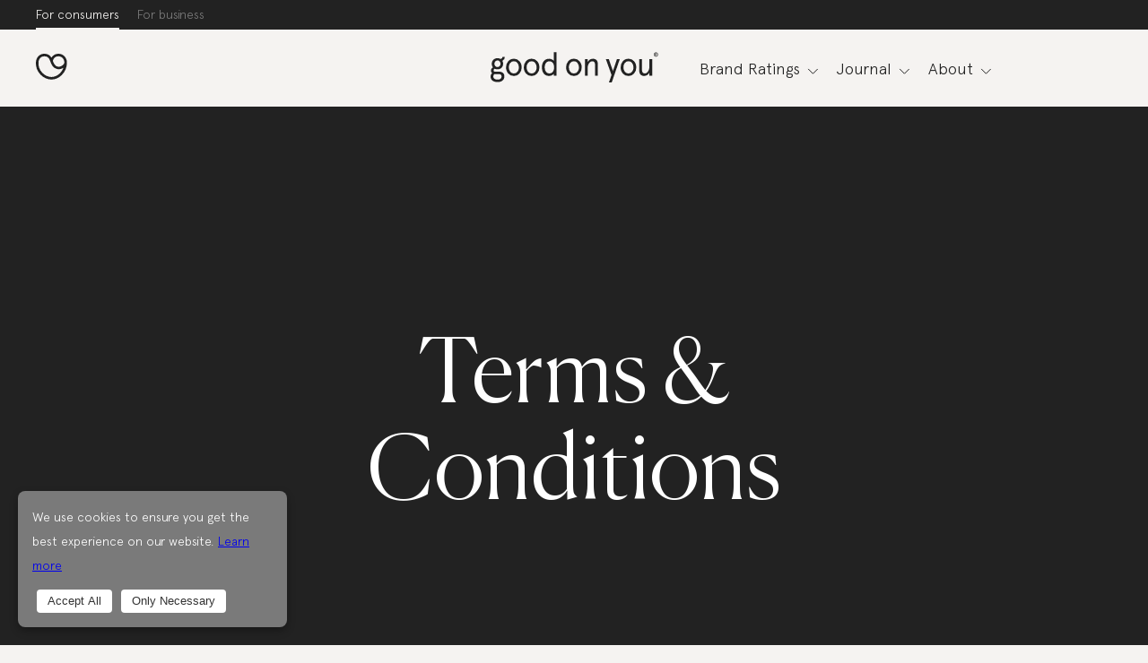

--- FILE ---
content_type: text/html; charset=UTF-8
request_url: https://goodonyou.eco/terms-conditions/
body_size: 14331
content:
<!doctype html><html lang="en"><head><meta charset="utf-8"><meta content="IE=edge,chrome=1" http-equiv="X-UA-Compatible"><meta name="viewport" content="width=device-width, initial-scale=1"><link rel="apple-touch-icon" sizes="180x180" href="https://goodonyou.eco/wp-content/themes/good-on-you/assets/favicon/apple-touch-icon.png"><link rel="icon" type="image/png" sizes="32x32" href="https://goodonyou.eco/wp-content/themes/good-on-you/assets/favicon/favicon-32x32.png"><link rel="icon" type="image/png" sizes="16x16" href="https://goodonyou.eco/wp-content/themes/good-on-you/assets/favicon/favicon-16x16.png"><link rel="manifest" href="https://goodonyou.eco/wp-content/themes/good-on-you/assets/favicon/site.webmanifest"><link rel="mask-icon" href="https://goodonyou.eco/wp-content/themes/good-on-you/assets/favicon/safari-pinned-tab.svg" color="#FFFFFF"><link rel="shortcut icon" href="https://goodonyou.eco/wp-content/themes/good-on-you/assets/favicon/favicon.ico"><meta name="apple-mobile-web-app-title" content="Good On You"><meta name="application-name" content="Good On You"><meta name="msapplication-config" content="https://goodonyou.eco/wp-content/themes/good-on-you/assets/favicon/browserconfig.xml"><meta name="theme-color" content="#FFFFFF"><meta property="og:image" content="https://goodonyou.eco/wp-content/uploads/2018/12/opengraph-1200x630.jpg" /><meta property="og:image:width" content="1200" /><meta property="og:image:height" content="630" /><meta name="twitter:image" content="https://goodonyou.eco/wp-content/uploads/2018/12/opengraph-1200x630.jpg" /><meta name="csrf_token" content="1f90d2a35374173b071c414472433faa"><link rel="dns-prefetch" href="https://www.googletagmanager.com"><link rel="dns-prefetch" href="https://fonts.googleapis.com"><link rel="dns-prefetch" href="https://www.google-analytics.com"><!-- Google Tag Manager --><script>(function(w,d,s,l,i){w[l]=w[l]||[];w[l].push({'gtm.start':new Date().getTime(),event:'gtm.js'});var f=d.getElementsByTagName(s)[0],j=d.createElement(s),dl=l!='dataLayer'?'&l='+l:'';j.async=true;j.src='/collect/gtm?id='+i+dl+'';f.parentNode.insertBefore(j,f);})(window,document,'script','dataLayer','GTM-K37VQ2R');</script><!-- End Google Tag Manager --><meta name="base_url" content="https://goodonyou.eco"><meta name='robots' content='index, follow, max-image-preview:large, max-snippet:-1, max-video-preview:-1' />
	<style>img:is([sizes="auto" i], [sizes^="auto," i]) { contain-intrinsic-size: 3000px 1500px }</style>
	
	<!-- This site is optimized with the Yoast SEO plugin v25.7 - https://yoast.com/wordpress/plugins/seo/ -->
	<title>Terms &amp; Conditions - Good On You</title>
	<link rel="canonical" href="https://goodonyou.eco/terms-conditions/" />
	<meta property="og:locale" content="en_US" />
	<meta property="og:type" content="article" />
	<meta property="og:title" content="Terms &amp; Conditions - Good On You" />
	<meta property="og:description" content="Every community needs rules! Ours are short and sweet. The simple version By using this site, you: Acknowledge that we (Good On You Pty Ltd the operators of this site) have used our best efforts to bring you accurate information about products, services, and ideas generally relying on the sources indicated. We cannot however vouch [&hellip;]" />
	<meta property="og:url" content="https://goodonyou.eco/terms-conditions/" />
	<meta property="og:site_name" content="Good On You" />
	<meta property="article:modified_time" content="2025-05-16T00:42:15+00:00" />
	<meta name="twitter:card" content="summary_large_image" />
	<meta name="twitter:label1" content="Est. reading time" />
	<meta name="twitter:data1" content="3 minutes" />
	<script type="application/ld+json" class="yoast-schema-graph">{"@context":"https://schema.org","@graph":[{"@type":"WebPage","@id":"https://goodonyou.eco/terms-conditions/","url":"https://goodonyou.eco/terms-conditions/","name":"Terms & Conditions - Good On You","isPartOf":{"@id":"https://goodonyou.eco/#website"},"datePublished":"2018-11-28T08:06:53+00:00","dateModified":"2025-05-16T00:42:15+00:00","breadcrumb":{"@id":"https://goodonyou.eco/terms-conditions/#breadcrumb"},"inLanguage":"en-US","potentialAction":[{"@type":"ReadAction","target":["https://goodonyou.eco/terms-conditions/"]}]},{"@type":"BreadcrumbList","@id":"https://goodonyou.eco/terms-conditions/#breadcrumb","itemListElement":[{"@type":"ListItem","position":1,"name":"Home","item":"https://goodonyou.eco/"},{"@type":"ListItem","position":2,"name":"Terms &#038; Conditions"}]},{"@type":"WebSite","@id":"https://goodonyou.eco/#website","url":"https://goodonyou.eco/","name":"Good On You","description":"Thousands of brand ratings, articles and expertise on ethical and sustainable fashion. Know the impact of brands on people and planet.","potentialAction":[{"@type":"SearchAction","target":{"@type":"EntryPoint","urlTemplate":"https://goodonyou.eco/?s={search_term_string}"},"query-input":{"@type":"PropertyValueSpecification","valueRequired":true,"valueName":"search_term_string"}}],"inLanguage":"en-US"}]}</script>
	<!-- / Yoast SEO plugin. -->


<style id='classic-theme-styles-inline-css' type='text/css'>
/*! This file is auto-generated */
.wp-block-button__link{color:#fff;background-color:#32373c;border-radius:9999px;box-shadow:none;text-decoration:none;padding:calc(.667em + 2px) calc(1.333em + 2px);font-size:1.125em}.wp-block-file__button{background:#32373c;color:#fff;text-decoration:none}
</style>
<style id='global-styles-inline-css' type='text/css'>
:root{--wp--preset--aspect-ratio--square: 1;--wp--preset--aspect-ratio--4-3: 4/3;--wp--preset--aspect-ratio--3-4: 3/4;--wp--preset--aspect-ratio--3-2: 3/2;--wp--preset--aspect-ratio--2-3: 2/3;--wp--preset--aspect-ratio--16-9: 16/9;--wp--preset--aspect-ratio--9-16: 9/16;--wp--preset--color--black: #000000;--wp--preset--color--cyan-bluish-gray: #abb8c3;--wp--preset--color--white: #ffffff;--wp--preset--color--pale-pink: #f78da7;--wp--preset--color--vivid-red: #cf2e2e;--wp--preset--color--luminous-vivid-orange: #ff6900;--wp--preset--color--luminous-vivid-amber: #fcb900;--wp--preset--color--light-green-cyan: #7bdcb5;--wp--preset--color--vivid-green-cyan: #00d084;--wp--preset--color--pale-cyan-blue: #8ed1fc;--wp--preset--color--vivid-cyan-blue: #0693e3;--wp--preset--color--vivid-purple: #9b51e0;--wp--preset--gradient--vivid-cyan-blue-to-vivid-purple: linear-gradient(135deg,rgba(6,147,227,1) 0%,rgb(155,81,224) 100%);--wp--preset--gradient--light-green-cyan-to-vivid-green-cyan: linear-gradient(135deg,rgb(122,220,180) 0%,rgb(0,208,130) 100%);--wp--preset--gradient--luminous-vivid-amber-to-luminous-vivid-orange: linear-gradient(135deg,rgba(252,185,0,1) 0%,rgba(255,105,0,1) 100%);--wp--preset--gradient--luminous-vivid-orange-to-vivid-red: linear-gradient(135deg,rgba(255,105,0,1) 0%,rgb(207,46,46) 100%);--wp--preset--gradient--very-light-gray-to-cyan-bluish-gray: linear-gradient(135deg,rgb(238,238,238) 0%,rgb(169,184,195) 100%);--wp--preset--gradient--cool-to-warm-spectrum: linear-gradient(135deg,rgb(74,234,220) 0%,rgb(151,120,209) 20%,rgb(207,42,186) 40%,rgb(238,44,130) 60%,rgb(251,105,98) 80%,rgb(254,248,76) 100%);--wp--preset--gradient--blush-light-purple: linear-gradient(135deg,rgb(255,206,236) 0%,rgb(152,150,240) 100%);--wp--preset--gradient--blush-bordeaux: linear-gradient(135deg,rgb(254,205,165) 0%,rgb(254,45,45) 50%,rgb(107,0,62) 100%);--wp--preset--gradient--luminous-dusk: linear-gradient(135deg,rgb(255,203,112) 0%,rgb(199,81,192) 50%,rgb(65,88,208) 100%);--wp--preset--gradient--pale-ocean: linear-gradient(135deg,rgb(255,245,203) 0%,rgb(182,227,212) 50%,rgb(51,167,181) 100%);--wp--preset--gradient--electric-grass: linear-gradient(135deg,rgb(202,248,128) 0%,rgb(113,206,126) 100%);--wp--preset--gradient--midnight: linear-gradient(135deg,rgb(2,3,129) 0%,rgb(40,116,252) 100%);--wp--preset--font-size--small: 13px;--wp--preset--font-size--medium: 20px;--wp--preset--font-size--large: 36px;--wp--preset--font-size--x-large: 42px;--wp--preset--spacing--20: 0.44rem;--wp--preset--spacing--30: 0.67rem;--wp--preset--spacing--40: 1rem;--wp--preset--spacing--50: 1.5rem;--wp--preset--spacing--60: 2.25rem;--wp--preset--spacing--70: 3.38rem;--wp--preset--spacing--80: 5.06rem;--wp--preset--shadow--natural: 6px 6px 9px rgba(0, 0, 0, 0.2);--wp--preset--shadow--deep: 12px 12px 50px rgba(0, 0, 0, 0.4);--wp--preset--shadow--sharp: 6px 6px 0px rgba(0, 0, 0, 0.2);--wp--preset--shadow--outlined: 6px 6px 0px -3px rgba(255, 255, 255, 1), 6px 6px rgba(0, 0, 0, 1);--wp--preset--shadow--crisp: 6px 6px 0px rgba(0, 0, 0, 1);}:where(.is-layout-flex){gap: 0.5em;}:where(.is-layout-grid){gap: 0.5em;}body .is-layout-flex{display: flex;}.is-layout-flex{flex-wrap: wrap;align-items: center;}.is-layout-flex > :is(*, div){margin: 0;}body .is-layout-grid{display: grid;}.is-layout-grid > :is(*, div){margin: 0;}:where(.wp-block-columns.is-layout-flex){gap: 2em;}:where(.wp-block-columns.is-layout-grid){gap: 2em;}:where(.wp-block-post-template.is-layout-flex){gap: 1.25em;}:where(.wp-block-post-template.is-layout-grid){gap: 1.25em;}.has-black-color{color: var(--wp--preset--color--black) !important;}.has-cyan-bluish-gray-color{color: var(--wp--preset--color--cyan-bluish-gray) !important;}.has-white-color{color: var(--wp--preset--color--white) !important;}.has-pale-pink-color{color: var(--wp--preset--color--pale-pink) !important;}.has-vivid-red-color{color: var(--wp--preset--color--vivid-red) !important;}.has-luminous-vivid-orange-color{color: var(--wp--preset--color--luminous-vivid-orange) !important;}.has-luminous-vivid-amber-color{color: var(--wp--preset--color--luminous-vivid-amber) !important;}.has-light-green-cyan-color{color: var(--wp--preset--color--light-green-cyan) !important;}.has-vivid-green-cyan-color{color: var(--wp--preset--color--vivid-green-cyan) !important;}.has-pale-cyan-blue-color{color: var(--wp--preset--color--pale-cyan-blue) !important;}.has-vivid-cyan-blue-color{color: var(--wp--preset--color--vivid-cyan-blue) !important;}.has-vivid-purple-color{color: var(--wp--preset--color--vivid-purple) !important;}.has-black-background-color{background-color: var(--wp--preset--color--black) !important;}.has-cyan-bluish-gray-background-color{background-color: var(--wp--preset--color--cyan-bluish-gray) !important;}.has-white-background-color{background-color: var(--wp--preset--color--white) !important;}.has-pale-pink-background-color{background-color: var(--wp--preset--color--pale-pink) !important;}.has-vivid-red-background-color{background-color: var(--wp--preset--color--vivid-red) !important;}.has-luminous-vivid-orange-background-color{background-color: var(--wp--preset--color--luminous-vivid-orange) !important;}.has-luminous-vivid-amber-background-color{background-color: var(--wp--preset--color--luminous-vivid-amber) !important;}.has-light-green-cyan-background-color{background-color: var(--wp--preset--color--light-green-cyan) !important;}.has-vivid-green-cyan-background-color{background-color: var(--wp--preset--color--vivid-green-cyan) !important;}.has-pale-cyan-blue-background-color{background-color: var(--wp--preset--color--pale-cyan-blue) !important;}.has-vivid-cyan-blue-background-color{background-color: var(--wp--preset--color--vivid-cyan-blue) !important;}.has-vivid-purple-background-color{background-color: var(--wp--preset--color--vivid-purple) !important;}.has-black-border-color{border-color: var(--wp--preset--color--black) !important;}.has-cyan-bluish-gray-border-color{border-color: var(--wp--preset--color--cyan-bluish-gray) !important;}.has-white-border-color{border-color: var(--wp--preset--color--white) !important;}.has-pale-pink-border-color{border-color: var(--wp--preset--color--pale-pink) !important;}.has-vivid-red-border-color{border-color: var(--wp--preset--color--vivid-red) !important;}.has-luminous-vivid-orange-border-color{border-color: var(--wp--preset--color--luminous-vivid-orange) !important;}.has-luminous-vivid-amber-border-color{border-color: var(--wp--preset--color--luminous-vivid-amber) !important;}.has-light-green-cyan-border-color{border-color: var(--wp--preset--color--light-green-cyan) !important;}.has-vivid-green-cyan-border-color{border-color: var(--wp--preset--color--vivid-green-cyan) !important;}.has-pale-cyan-blue-border-color{border-color: var(--wp--preset--color--pale-cyan-blue) !important;}.has-vivid-cyan-blue-border-color{border-color: var(--wp--preset--color--vivid-cyan-blue) !important;}.has-vivid-purple-border-color{border-color: var(--wp--preset--color--vivid-purple) !important;}.has-vivid-cyan-blue-to-vivid-purple-gradient-background{background: var(--wp--preset--gradient--vivid-cyan-blue-to-vivid-purple) !important;}.has-light-green-cyan-to-vivid-green-cyan-gradient-background{background: var(--wp--preset--gradient--light-green-cyan-to-vivid-green-cyan) !important;}.has-luminous-vivid-amber-to-luminous-vivid-orange-gradient-background{background: var(--wp--preset--gradient--luminous-vivid-amber-to-luminous-vivid-orange) !important;}.has-luminous-vivid-orange-to-vivid-red-gradient-background{background: var(--wp--preset--gradient--luminous-vivid-orange-to-vivid-red) !important;}.has-very-light-gray-to-cyan-bluish-gray-gradient-background{background: var(--wp--preset--gradient--very-light-gray-to-cyan-bluish-gray) !important;}.has-cool-to-warm-spectrum-gradient-background{background: var(--wp--preset--gradient--cool-to-warm-spectrum) !important;}.has-blush-light-purple-gradient-background{background: var(--wp--preset--gradient--blush-light-purple) !important;}.has-blush-bordeaux-gradient-background{background: var(--wp--preset--gradient--blush-bordeaux) !important;}.has-luminous-dusk-gradient-background{background: var(--wp--preset--gradient--luminous-dusk) !important;}.has-pale-ocean-gradient-background{background: var(--wp--preset--gradient--pale-ocean) !important;}.has-electric-grass-gradient-background{background: var(--wp--preset--gradient--electric-grass) !important;}.has-midnight-gradient-background{background: var(--wp--preset--gradient--midnight) !important;}.has-small-font-size{font-size: var(--wp--preset--font-size--small) !important;}.has-medium-font-size{font-size: var(--wp--preset--font-size--medium) !important;}.has-large-font-size{font-size: var(--wp--preset--font-size--large) !important;}.has-x-large-font-size{font-size: var(--wp--preset--font-size--x-large) !important;}
:where(.wp-block-post-template.is-layout-flex){gap: 1.25em;}:where(.wp-block-post-template.is-layout-grid){gap: 1.25em;}
:where(.wp-block-columns.is-layout-flex){gap: 2em;}:where(.wp-block-columns.is-layout-grid){gap: 2em;}
:root :where(.wp-block-pullquote){font-size: 1.5em;line-height: 1.6;}
</style>
<link rel='stylesheet' id='main-css' href='https://goodonyou.eco/wp-content/themes/good-on-you/assets/css/main-7cf3bd2f7e.min.css' type='text/css' media='all' />
<link rel="https://api.w.org/" href="https://goodonyou.eco/wp-json/" /><link rel="alternate" title="JSON" type="application/json" href="https://goodonyou.eco/wp-json/wp/v2/pages/1779" /><link rel="EditURI" type="application/rsd+xml" title="RSD" href="https://goodonyou.eco/wp/xmlrpc.php?rsd" />
<meta name="generator" content="WordPress 6.8.2" />
<link rel='shortlink' href='https://goodonyou.eco/?p=1779' />
<link rel="alternate" title="oEmbed (JSON)" type="application/json+oembed" href="https://goodonyou.eco/wp-json/oembed/1.0/embed?url=https%3A%2F%2Fgoodonyou.eco%2Fterms-conditions%2F" />
<link rel="alternate" title="oEmbed (XML)" type="text/xml+oembed" href="https://goodonyou.eco/wp-json/oembed/1.0/embed?url=https%3A%2F%2Fgoodonyou.eco%2Fterms-conditions%2F&#038;format=xml" />
		<style type="text/css" id="wp-custom-css">
			video.wp-video-shortcode {
	height: auto;
}		</style>
		    <script>var segmentData={"affiliate_networks":[{"name":"GOY HasOffers","link_patterns":[{"pattern":"tracking.goodonyou.eco"}]},{"name":"Avantlink","link_patterns":[{"pattern":"avantlink.com\/click"}]},{"name":"Commission Factory","link_patterns":[{"pattern":"t.cfjump.com"}]},{"name":"Refersion","link_patterns":[{"pattern":"\/?rfsn="}]},{"name":"FlexOffers","link_patterns":[{"pattern":"track.flexlinkspro.com"}]},{"name":"Rakuten","link_patterns":[{"pattern":"click.linksynergy.com"}]},{"name":"Share A Sale","link_patterns":[{"pattern":"shareasale.com\/r"}]},{"name":"Viglink","link_patterns":[{"pattern":"redirect.viglink.com"}]},{"name":"Pepperjam","link_patterns":[{"pattern":"pjtra.com\/t"}]},{"name":"AWIN","link_patterns":[{"pattern":"awin1.com"},{"pattern":"dwin1.com"}]},{"name":"HasOffers-bit.ly","link_patterns":[{"pattern":"bit.ly"}]},{"name":"Farfetch","link_patterns":[{"pattern":"\/camref:1101l7TfK"}]},{"name":"FlexOffers","link_patterns":[{"pattern":"fxo.co"}]},{"name":"CJ","link_patterns":[{"pattern":"anrdoezrs.net"}]},{"name":"NU-IN","link_patterns":[{"pattern":"\/camref:1101lfRIm"}]},{"name":"GOY Everflow","link_patterns":[{"pattern":"?oid="}]}],"source_cat":"Company"};</script>
  </head><body id="static" class="body-padding"><!-- Google Tag Manager (noscript) --><noscript><iframe src="/collect/ns.html?id=GTM-K37VQ2R" height="0" width="0" style="display:none;visibility:hidden"></iframe></noscript><!-- End Google Tag Manager (noscript) --><div id="overlay" class="overlay"></div><div id="header-bar" class="header-bar">    <div class="top-nav">                    <a href="https://goodonyou.eco/" class=" active" target="">                For consumers            </a>                    <a href="https://partnerships.goodonyou.eco/" class="" target="">                For business            </a>            </div><div class="nav-bar newnavmobile"><div class="navnew"><div class="brand-logo"><a href="https://goodonyou.eco/" class="nav-bar__logo"><svg width="35" height="29" xmlns="http://www.w3.org/2000/svg" data-svg="logo"><path d="M26.76 21.82c-2.68 2.65-6 4.12-9.37 4.12-3.72 0-7.45-1.73-10.26-4.73A15.6 15.6 0 0 1 2.91 9.4c.39-3.99 2.94-6.57 6.5-6.57a6.19 6.19 0 0 1 6 3.97c.27.6.51 1.25.76 1.9.65 1.66 1.31 3.38 2.37 4.9a8.63 8.63 0 0 0 10.59 2.86c.52-.23 1.06-.5 1.59-.8-.85 2.3-2.2 4.41-3.96 6.16M25.45 2.83c3.4.08 6.08 2.9 6.3 6.5 0 .34-.03.77-.16 1.2-.55 1.75-2.06 2.64-3.63 3.35a5.75 5.75 0 0 1-7.07-1.9c-.77-1.1-1.52-2.29-1.89-3.79-.03-.2-.01-.39.01-.55a6.44 6.44 0 0 1 6.44-4.8M25.52 0a9.37 9.37 0 0 0-8.17 4.35A9.01 9.01 0 0 0 9.4 0C4.35 0 .59 3.67.06 9.15a18.43 18.43 0 0 0 4.97 13.98c3.35 3.58 7.85 5.64 12.36 5.64 4.13 0 8.18-1.76 11.4-4.95a19.86 19.86 0 0 0 5.84-14.05C34.62 4.41 30.61.12 25.52 0" fill-rule="evenodd"/></svg></a></div><div class="center-logo"><a href="https://goodonyou.eco/" class="nav-bar__wordmark"><svg viewBox="0 0 187 34" xmlns="http://www.w3.org/2000/svg"><g fill-rule="evenodd"><path d="M10.08 15.8a3.64 3.64 0 0 1-4.83 0 3.5 3.5 0 0 1-.97-2.63c0-1.1.33-1.99.97-2.62a3.49 3.49 0 0 1 4.83 0c.65.63.97 1.52.97 2.62s-.32 2-.97 2.62M4.2 24.64c.54.04.97.08 1.33.08h3.67c2.06 0 3.06.92 3.06 2.76 0 2.03-1.54 3.4-4.57 3.4-3.02 0-4.68-1.4-4.68-3.51 0-1.18.4-2.1 1.2-2.73M15.9 5.38h-2.6a2.3 2.3 0 0 1-2.01 2.3c-.28.01-.59-.07-.81-.15l-.33-.14c-.78-.3-1.6-.45-2.5-.45-1.83 0-3.34.6-4.53 1.73a5.94 5.94 0 0 0-1.8 4.5c0 1.59.43 2.95 1.33 4.06-1.47.77-2.2 1.92-2.2 3.43 0 1.25.4 2.25 1.23 2.95A4.97 4.97 0 0 0 0 27.48c0 3.84 3.06 6.12 7.7 6.12 4.47 0 7.67-2.1 7.67-6.41 0-3.29-2.23-5.13-5.69-5.13H5.4c-1.37 0-2.05-.52-2.05-1.55 0-.81.4-1.4 1.19-1.8.9.44 1.94.66 3.13.66 1.83 0 3.34-.55 4.53-1.66a6.02 6.02 0 0 0 1.8-4.54c0-1.26-.28-2.35-.87-3.3a4.99 4.99 0 0 0 2.78-4.49"/><path d="M30.04 21.96a4.79 4.79 0 0 1-4.1 2 4.9 4.9 0 0 1-4.14-2 8.04 8.04 0 0 1-1.47-4.8c0-1.83.5-3.42 1.47-4.75a4.84 4.84 0 0 1 4.14-2.03c1.76 0 3.13.67 4.1 2.03a7.64 7.64 0 0 1 1.52 4.76c0 1.84-.5 3.43-1.52 4.8m-4.1-14.39c-2.63 0-4.71.96-6.33 2.84a10.14 10.14 0 0 0-2.38 6.75c0 2.62.8 4.9 2.38 6.79a7.91 7.91 0 0 0 6.33 2.8 7.8 7.8 0 0 0 6.3-2.8 10.08 10.08 0 0 0 2.41-6.8c0-2.6-.8-4.86-2.41-6.74a7.82 7.82 0 0 0-6.3-2.84"/><path d="M49.84 21.96a4.79 4.79 0 0 1-4.1 2 4.9 4.9 0 0 1-4.14-2 8.04 8.04 0 0 1-1.48-4.8c0-1.83.5-3.42 1.48-4.75a4.84 4.84 0 0 1 4.14-2.03c1.76 0 3.13.67 4.1 2.03a7.64 7.64 0 0 1 1.51 4.76c0 1.84-.5 3.43-1.5 4.8M45.73 7.57c-2.63 0-4.72.96-6.34 2.84a10.14 10.14 0 0 0-2.37 6.75c0 2.62.79 4.9 2.37 6.79a7.91 7.91 0 0 0 6.34 2.8 7.8 7.8 0 0 0 6.3-2.8 10.08 10.08 0 0 0 2.4-6.8c0-2.6-.78-4.86-2.4-6.74a7.82 7.82 0 0 0-6.3-2.84"/><path d="M65.57 23.96c-3.17 0-5.25-2.77-5.25-6.8 0-4.01 2.08-6.78 5.25-6.78 3.28 0 5.26 2.77 5.26 6.79s-1.98 6.79-5.26 6.79zm5-13.87c-.32-.59-1.04-1.14-2.08-1.7a6.78 6.78 0 0 0-3.2-.8c-5.19 0-8.07 3.83-8.07 9.58s2.88 9.59 8.06 9.59c2.16 0 4.4-1.15 5.3-2.58v2.28h3.02V.36h-3.03v9.73z"/><path d="M97 21.96a4.79 4.79 0 0 1-4.11 2 4.9 4.9 0 0 1-4.14-2 8.03 8.03 0 0 1-1.47-4.8c0-1.83.5-3.42 1.47-4.75a4.84 4.84 0 0 1 4.14-2.03c1.76 0 3.13.67 4.1 2.03a7.64 7.64 0 0 1 1.51 4.76c0 1.84-.5 3.43-1.5 4.8M92.88 7.57c-2.63 0-4.71.96-6.33 2.84a10.14 10.14 0 0 0-2.38 6.75c0 2.62.8 4.9 2.38 6.79a7.92 7.92 0 0 0 6.33 2.8 7.8 7.8 0 0 0 6.3-2.8 10.08 10.08 0 0 0 2.41-6.8c0-2.6-.8-4.86-2.41-6.74a7.82 7.82 0 0 0-6.3-2.84"/><path d="M114.2 7.58c-2.63 0-4.64 1.26-6.01 3.73V7.88h-3.02v18.58h3.02v-7.78c0-2.47.5-4.5 1.51-6 1.04-1.52 2.27-2.3 3.67-2.3 2.09 0 3.13 1.26 3.13 3.8v12.28h3.03V13.37c0-3.69-2.02-5.79-5.33-5.79"/><path d="M136.4 21.3l-4.6-13.42h-3.3l6.36 17.8-2.88 8.3h3.1l9-26.1h-3.17z"/><path d="M157.82 21.96a4.79 4.79 0 0 1-4.1 2 4.9 4.9 0 0 1-4.14-2 8.03 8.03 0 0 1-1.47-4.8c0-1.83.5-3.42 1.47-4.75a4.84 4.84 0 0 1 4.14-2.03c1.76 0 3.13.67 4.1 2.03a7.64 7.64 0 0 1 1.52 4.76c0 1.84-.5 3.43-1.52 4.8m-4.1-14.39c-2.63 0-4.71.96-6.33 2.84a10.14 10.14 0 0 0-2.38 6.75c0 2.62.8 4.9 2.38 6.79a7.92 7.92 0 0 0 6.33 2.8 7.8 7.8 0 0 0 6.3-2.8 10.08 10.08 0 0 0 2.41-6.8c0-2.6-.8-4.86-2.41-6.74a7.82 7.82 0 0 0-6.3-2.84"/><path d="M177.12 7.88v7.78c0 2.47-.5 4.5-1.55 6-1 1.52-2.23 2.3-3.63 2.3-2.1 0-3.13-1.26-3.13-3.8V7.88h-3.03v13.09c0 3.69 2.02 5.79 5.33 5.79 2.63 0 4.64-1.26 6-3.73v3.43h3.03V7.88h-3.02z"/><path d="M184.02 2.05v.52h.43c.22 0 .32-.09.32-.26s-.1-.26-.32-.26h-.43zm.89 2.13l-.74-1.12h-.15v1.12h-.51V1.56h.95c.53 0 .82.26.82.75 0 .4-.21.65-.55.72l.76 1.15h-.58zm-2.25-1.31c0 .52.16.96.48 1.3.32.36.73.53 1.24.53.5 0 .92-.17 1.24-.52.32-.35.48-.8.48-1.31 0-.52-.16-.96-.48-1.31a1.6 1.6 0 0 0-1.24-.52c-.51 0-.92.17-1.24.52-.32.35-.48.79-.48 1.3zm-.58 0c0-.68.22-1.25.66-1.71.43-.46.98-.69 1.64-.69.65 0 1.2.23 1.64.69.43.46.65 1.03.65 1.7 0 .69-.22 1.25-.65 1.72-.44.46-.99.68-1.64.68-.66 0-1.2-.22-1.64-.68a2.37 2.37 0 0 1-.66-1.71z"/></g></svg></a></div><div class="right-menu "><div class="menu-btn"><a id="menu-button" href="#"><svg aria-label="Menu" viewBox="0 0 36 29" aria-hidden="true" width="36" height="25" class="StyledIcon-sc-ofa7kd-0 ldyevs"><g fill-rule="nonzero"><path d="M0 2h36v3H0z"></path><path d="M0 13h24v3H0z"></path><path d="M0 24h36v3H0z"></path></g></svg></a></div><ul class="menu-top-lavel"><li class="menu-top-lavel-li"><a href="#" class="top-menu-link has-submenu"><span>Brand Ratings</span></a><div class="submenu"><div class="submenu-container"><div class="submenu-header"><h3>Brand Ratings</h3><div class="manu-search"><form class="directory-search-brands"><input class="" type="text" name="" placeholder="Search for brands..."></form></div></div><div class="row-menu"><div class="left-cell"><div class="menubtn"><a href="https://directory.goodonyou.eco/" target="_blank">All Brand Ratings</a></div><ul><li><a href="https://goodonyou.eco/how-we-rate/" target="">How We Rate</a></li><li><a href="http://onelink.to/thank-you" target="_blank">Download the App</a></li></ul></div><div class="right-cell"><ul><li><a href="https://directory.goodonyou.eco/categories/fashion/tops" target="_blank">Tops</a></li><li><a href="https://directory.goodonyou.eco/categories/fashion/dresses" target="_blank">Dresses & Playsuits</a></li><li><a href="https://directory.goodonyou.eco/categories/beauty/face-makeup" target="_blank">Face Makeup</a></li><li><a href="https://directory.goodonyou.eco/categories/beauty/skincare" target="_blank">Skincare</a></li><li><a href="https://directory.goodonyou.eco/categories/fashion/bottoms" target="_blank">Bottoms</a></li><li><a href="https://directory.goodonyou.eco/categories/fashion/basics" target="_blank">Basics & Intimates</a></li><li><a href="https://directory.goodonyou.eco/categories/beauty/eye-makeup" target="_blank">Eye Makeup</a></li><li><a href="https://directory.goodonyou.eco/categories/beauty/suncare-&-tanning" target="_blank">Suncare & Tanning</a></li><li><a href="https://directory.goodonyou.eco/categories/fashion/shoes" target="_blank">Shoes</a></li><li><a href="https://directory.goodonyou.eco/categories/fashion/denim" target="_blank">Denim</a></li><li><a href="https://directory.goodonyou.eco/categories/beauty/lip-makeup" target="_blank">Lip Makeup</a></li><li><a href="https://directory.goodonyou.eco/categories/beauty/haircare" target="_blank">Haircare</a></li><li><a href="https://directory.goodonyou.eco/categories/fashion/accessories" target="_blank">Accessories</a></li><li><a href="https://directory.goodonyou.eco/categories/fashion/outerwear" target="_blank">Outerwear</a></li><li><a href="https://directory.goodonyou.eco/categories/beauty/nails" target="_blank">Nails</a></li><li><a href="https://directory.goodonyou.eco/categories/beauty/bath-&-body" target="_blank">Bath & Body</a></li><li><a href="https://directory.goodonyou.eco/categories/fashion" target="_blank">See all fashion >></a></li><li><a href="https://directory.goodonyou.eco/categories/beauty" target="_blank">See all beauty >></a></li></ul></div></div></div></div></li><li class="menu-top-lavel-li"><a href="#" class="top-menu-link has-submenu"><span>Journal</span></a><div class="submenu"><div class="submenu-container"><div class="submenu-header"><h3>Journal</h3><form class="journal-search-articles">                                            <div class="manu-search">                                                <input class="" type="text" name="" placeholder="Search for articles...">                                            </div>                                        </form></div><div class="row-menu"><div class="left-cell"><div class="menubtn"><a href="https://goodonyou.eco/category/all" target="">All Journal Articles</a></div><ul><li><a href="https://goodonyou.eco/category/top-picks" target="">Top Picks</a></li><li><a href="https://goodonyou.eco/category/luxury" target="">Luxury</a></li><li><a href="https://goodonyou.eco/category/rated/" target="">Rated</a></li><li><a href="https://goodonyou.eco/category/in-the-know" target="">In the Know</a></li><li><a href="https://goodonyou.eco/category/made-from/" target="">Made From</a></li><li><a href="https://goodonyou.eco/good-offers-wrap/" target="">Sales Wrap</a></li></ul></div><div class="right-cell">                                            <div class="overflow-slider">                                                <ul>                                                                                                            <li>                                                            <div class="journal-articles-slide">                                                                <a href="https://goodonyou.eco/sustainable-clothing-brands/">                                                                                                                                            <div class="img-category">                                                                            <img class="article-card__image article-card__image--center"                                                                                data-srcset="https://goodonyou.eco/wp-content/uploads/2021/06/100-top-rated-brands.jpg 1200w, https://goodonyou.eco/wp-content/uploads/2021/06/100-top-rated-brands-113x150.jpg 113w, https://goodonyou.eco/wp-content/uploads/2021/06/100-top-rated-brands-768x1024.jpg 768w, https://goodonyou.eco/wp-content/uploads/2021/06/100-top-rated-brands-1152x1536.jpg 1152w, https://goodonyou.eco/wp-content/uploads/2021/06/100-top-rated-brands-640x853.jpg 640w, https://goodonyou.eco/wp-content/uploads/2021/06/100-top-rated-brands-100x133.jpg 100w, https://goodonyou.eco/wp-content/uploads/2021/06/100-top-rated-brands-300x400.jpg 300w"                                                                                sizes="(min-width: 1024px) 20vw, (min-width: 768px) 45vw, 90vw"                                                                                alt="" />                                                                        </div>                                                                                                                                        More Sustainable Clothing Brands: The 50 Top-Rated Brands on Good On You                                                                </a>                                                            </div>                                                        </li>                                                                                                            <li>                                                            <div class="journal-articles-slide">                                                                <a href="https://goodonyou.eco/polyester-free-activewear/">                                                                                                                                            <div class="img-category">                                                                            <img class="article-card__image article-card__image--top"                                                                                data-srcset="https://goodonyou.eco/wp-content/uploads/2025/02/outfit-from-BAM-more-sustainable-polyester-free-activewear.jpg 1200w, https://goodonyou.eco/wp-content/uploads/2025/02/outfit-from-BAM-more-sustainable-polyester-free-activewear-113x150.jpg 113w, https://goodonyou.eco/wp-content/uploads/2025/02/outfit-from-BAM-more-sustainable-polyester-free-activewear-768x1024.jpg 768w, https://goodonyou.eco/wp-content/uploads/2025/02/outfit-from-BAM-more-sustainable-polyester-free-activewear-1152x1536.jpg 1152w, https://goodonyou.eco/wp-content/uploads/2025/02/outfit-from-BAM-more-sustainable-polyester-free-activewear-640x853.jpg 640w, https://goodonyou.eco/wp-content/uploads/2025/02/outfit-from-BAM-more-sustainable-polyester-free-activewear-100x133.jpg 100w, https://goodonyou.eco/wp-content/uploads/2025/02/outfit-from-BAM-more-sustainable-polyester-free-activewear-300x400.jpg 300w"                                                                                sizes="(min-width: 1024px) 20vw, (min-width: 768px) 45vw, 90vw"                                                                                alt="outfit from BAM - more sustainable polyester-free activewear" />                                                                        </div>                                                                                                                                        Better Brand Edit: 12 Brands Making Polyester-free Activewear                                                                </a>                                                            </div>                                                        </li>                                                                                                            <li>                                                            <div class="journal-articles-slide">                                                                <a href="https://goodonyou.eco/more-sustainable-activewear-from-bam/">                                                                                                                                            <div class="img-category">                                                                            <img class="article-card__image article-card__image--top"                                                                                data-srcset="https://goodonyou.eco/wp-content/uploads/2026/01/person-wearing-sportswear-from-bam.jpg 1200w, https://goodonyou.eco/wp-content/uploads/2026/01/person-wearing-sportswear-from-bam-113x150.jpg 113w, https://goodonyou.eco/wp-content/uploads/2026/01/person-wearing-sportswear-from-bam-768x1024.jpg 768w, https://goodonyou.eco/wp-content/uploads/2026/01/person-wearing-sportswear-from-bam-1152x1536.jpg 1152w, https://goodonyou.eco/wp-content/uploads/2026/01/person-wearing-sportswear-from-bam-640x853.jpg 640w, https://goodonyou.eco/wp-content/uploads/2026/01/person-wearing-sportswear-from-bam-100x133.jpg 100w, https://goodonyou.eco/wp-content/uploads/2026/01/person-wearing-sportswear-from-bam-300x400.jpg 300w"                                                                                sizes="(min-width: 1024px) 20vw, (min-width: 768px) 45vw, 90vw"                                                                                alt="person wearing sportswear from bam" />                                                                        </div>                                                                                                                                        Looking for Hardworking, More Sustainable Activewear? This Brand is Leading the Charge                                                                </a>                                                            </div>                                                        </li>                                                                                                            <li>                                                            <div class="journal-articles-slide">                                                                <a href="https://goodonyou.eco/good-offers-wrap/">                                                                                                                                            <div class="img-category">                                                                            <img class="article-card__image article-card__image--top"                                                                                data-srcset="https://goodonyou.eco/wp-content/uploads/2024/08/NL250224-ROW-6.png 1200w, https://goodonyou.eco/wp-content/uploads/2024/08/NL250224-ROW-6-113x150.png 113w, https://goodonyou.eco/wp-content/uploads/2024/08/NL250224-ROW-6-768x1024.png 768w, https://goodonyou.eco/wp-content/uploads/2024/08/NL250224-ROW-6-1152x1536.png 1152w, https://goodonyou.eco/wp-content/uploads/2024/08/NL250224-ROW-6-640x853.png 640w, https://goodonyou.eco/wp-content/uploads/2024/08/NL250224-ROW-6-100x133.png 100w, https://goodonyou.eco/wp-content/uploads/2024/08/NL250224-ROW-6-300x400.png 300w"                                                                                sizes="(min-width: 1024px) 20vw, (min-width: 768px) 45vw, 90vw"                                                                                alt="Person in red jacket" />                                                                        </div>                                                                                                                                        More Sustainable Fashion Brand Offers This January 2026                                                                </a>                                                            </div>                                                        </li>                                                                                                    </ul>                                            </div></div></div></div></div></li><li class="menu-top-lavel-li"><a href="#" class="top-menu-link has-submenu"><span>About</span></a><div class="submenu"><div class="submenu-container"><div class="row-menu aboutmenu"><div class="left-cell left-cell-about"><ul>                                                                                            <li>                                                    <a href="https://goodonyou.eco/faqs/" target="">FAQs</a>                                                </li>                                                                                            <li>                                                    <a href="https://partnerships.goodonyou.eco/" target="_blank">Partnerships</a>                                                </li>                                                                                            <li>                                                    <a href="https://goodonyou.eco/about/" target="">About Us</a>                                                </li>                                                                                            <li>                                                    <a href="https://goodonyou.eco/contact/" target="">Contact</a>                                                </li>                                            </ul></div><div class="right-cell"><div class="about-menu-text">    We're creating a world where it’s easy for anyone, anywhere to buy better.</div></div></div></div></div></li></ul></div></div><div class="mobile-menu-new">        <div class="navnew">            <div class="brand-logo visiblity-hide" >                <a href="https://goodonyou.eco/" class="nav-bar__logo"><svg width="35" height="29" xmlns="http://www.w3.org/2000/svg" data-svg="logo"><path d="M26.76 21.82c-2.68 2.65-6 4.12-9.37 4.12-3.72 0-7.45-1.73-10.26-4.73A15.6 15.6 0 0 1 2.91 9.4c.39-3.99 2.94-6.57 6.5-6.57a6.19 6.19 0 0 1 6 3.97c.27.6.51 1.25.76 1.9.65 1.66 1.31 3.38 2.37 4.9a8.63 8.63 0 0 0 10.59 2.86c.52-.23 1.06-.5 1.59-.8-.85 2.3-2.2 4.41-3.96 6.16M25.45 2.83c3.4.08 6.08 2.9 6.3 6.5 0 .34-.03.77-.16 1.2-.55 1.75-2.06 2.64-3.63 3.35a5.75 5.75 0 0 1-7.07-1.9c-.77-1.1-1.52-2.29-1.89-3.79-.03-.2-.01-.39.01-.55a6.44 6.44 0 0 1 6.44-4.8M25.52 0a9.37 9.37 0 0 0-8.17 4.35A9.01 9.01 0 0 0 9.4 0C4.35 0 .59 3.67.06 9.15a18.43 18.43 0 0 0 4.97 13.98c3.35 3.58 7.85 5.64 12.36 5.64 4.13 0 8.18-1.76 11.4-4.95a19.86 19.86 0 0 0 5.84-14.05C34.62 4.41 30.61.12 25.52 0" fill-rule="evenodd" style="transform-origin: 0px 0px 0px;" data-svg-origin="17.32062979415059 14.383243826916441" transform="matrix(1,0,0,1,0,0)"></path></svg></a>            </div>            <div class="center-logo d-block">                <a href="https://goodonyou.eco/" class="nav-bar__wordmark"><svg viewBox="0 0 187 34" xmlns="http://www.w3.org/2000/svg"><g fill-rule="evenodd"><path d="M10.08 15.8a3.64 3.64 0 0 1-4.83 0 3.5 3.5 0 0 1-.97-2.63c0-1.1.33-1.99.97-2.62a3.49 3.49 0 0 1 4.83 0c.65.63.97 1.52.97 2.62s-.32 2-.97 2.62M4.2 24.64c.54.04.97.08 1.33.08h3.67c2.06 0 3.06.92 3.06 2.76 0 2.03-1.54 3.4-4.57 3.4-3.02 0-4.68-1.4-4.68-3.51 0-1.18.4-2.1 1.2-2.73M15.9 5.38h-2.6a2.3 2.3 0 0 1-2.01 2.3c-.28.01-.59-.07-.81-.15l-.33-.14c-.78-.3-1.6-.45-2.5-.45-1.83 0-3.34.6-4.53 1.73a5.94 5.94 0 0 0-1.8 4.5c0 1.59.43 2.95 1.33 4.06-1.47.77-2.2 1.92-2.2 3.43 0 1.25.4 2.25 1.23 2.95A4.97 4.97 0 0 0 0 27.48c0 3.84 3.06 6.12 7.7 6.12 4.47 0 7.67-2.1 7.67-6.41 0-3.29-2.23-5.13-5.69-5.13H5.4c-1.37 0-2.05-.52-2.05-1.55 0-.81.4-1.4 1.19-1.8.9.44 1.94.66 3.13.66 1.83 0 3.34-.55 4.53-1.66a6.02 6.02 0 0 0 1.8-4.54c0-1.26-.28-2.35-.87-3.3a4.99 4.99 0 0 0 2.78-4.49"></path><path d="M30.04 21.96a4.79 4.79 0 0 1-4.1 2 4.9 4.9 0 0 1-4.14-2 8.04 8.04 0 0 1-1.47-4.8c0-1.83.5-3.42 1.47-4.75a4.84 4.84 0 0 1 4.14-2.03c1.76 0 3.13.67 4.1 2.03a7.64 7.64 0 0 1 1.52 4.76c0 1.84-.5 3.43-1.52 4.8m-4.1-14.39c-2.63 0-4.71.96-6.33 2.84a10.14 10.14 0 0 0-2.38 6.75c0 2.62.8 4.9 2.38 6.79a7.91 7.91 0 0 0 6.33 2.8 7.8 7.8 0 0 0 6.3-2.8 10.08 10.08 0 0 0 2.41-6.8c0-2.6-.8-4.86-2.41-6.74a7.82 7.82 0 0 0-6.3-2.84"></path><path d="M49.84 21.96a4.79 4.79 0 0 1-4.1 2 4.9 4.9 0 0 1-4.14-2 8.04 8.04 0 0 1-1.48-4.8c0-1.83.5-3.42 1.48-4.75a4.84 4.84 0 0 1 4.14-2.03c1.76 0 3.13.67 4.1 2.03a7.64 7.64 0 0 1 1.51 4.76c0 1.84-.5 3.43-1.5 4.8M45.73 7.57c-2.63 0-4.72.96-6.34 2.84a10.14 10.14 0 0 0-2.37 6.75c0 2.62.79 4.9 2.37 6.79a7.91 7.91 0 0 0 6.34 2.8 7.8 7.8 0 0 0 6.3-2.8 10.08 10.08 0 0 0 2.4-6.8c0-2.6-.78-4.86-2.4-6.74a7.82 7.82 0 0 0-6.3-2.84"></path><path d="M65.57 23.96c-3.17 0-5.25-2.77-5.25-6.8 0-4.01 2.08-6.78 5.25-6.78 3.28 0 5.26 2.77 5.26 6.79s-1.98 6.79-5.26 6.79zm5-13.87c-.32-.59-1.04-1.14-2.08-1.7a6.78 6.78 0 0 0-3.2-.8c-5.19 0-8.07 3.83-8.07 9.58s2.88 9.59 8.06 9.59c2.16 0 4.4-1.15 5.3-2.58v2.28h3.02V.36h-3.03v9.73z"></path><path d="M97 21.96a4.79 4.79 0 0 1-4.11 2 4.9 4.9 0 0 1-4.14-2 8.03 8.03 0 0 1-1.47-4.8c0-1.83.5-3.42 1.47-4.75a4.84 4.84 0 0 1 4.14-2.03c1.76 0 3.13.67 4.1 2.03a7.64 7.64 0 0 1 1.51 4.76c0 1.84-.5 3.43-1.5 4.8M92.88 7.57c-2.63 0-4.71.96-6.33 2.84a10.14 10.14 0 0 0-2.38 6.75c0 2.62.8 4.9 2.38 6.79a7.92 7.92 0 0 0 6.33 2.8 7.8 7.8 0 0 0 6.3-2.8 10.08 10.08 0 0 0 2.41-6.8c0-2.6-.8-4.86-2.41-6.74a7.82 7.82 0 0 0-6.3-2.84"></path><path d="M114.2 7.58c-2.63 0-4.64 1.26-6.01 3.73V7.88h-3.02v18.58h3.02v-7.78c0-2.47.5-4.5 1.51-6 1.04-1.52 2.27-2.3 3.67-2.3 2.09 0 3.13 1.26 3.13 3.8v12.28h3.03V13.37c0-3.69-2.02-5.79-5.33-5.79"></path><path d="M136.4 21.3l-4.6-13.42h-3.3l6.36 17.8-2.88 8.3h3.1l9-26.1h-3.17z"></path><path d="M157.82 21.96a4.79 4.79 0 0 1-4.1 2 4.9 4.9 0 0 1-4.14-2 8.03 8.03 0 0 1-1.47-4.8c0-1.83.5-3.42 1.47-4.75a4.84 4.84 0 0 1 4.14-2.03c1.76 0 3.13.67 4.1 2.03a7.64 7.64 0 0 1 1.52 4.76c0 1.84-.5 3.43-1.52 4.8m-4.1-14.39c-2.63 0-4.71.96-6.33 2.84a10.14 10.14 0 0 0-2.38 6.75c0 2.62.8 4.9 2.38 6.79a7.92 7.92 0 0 0 6.33 2.8 7.8 7.8 0 0 0 6.3-2.8 10.08 10.08 0 0 0 2.41-6.8c0-2.6-.8-4.86-2.41-6.74a7.82 7.82 0 0 0-6.3-2.84"></path><path d="M177.12 7.88v7.78c0 2.47-.5 4.5-1.55 6-1 1.52-2.23 2.3-3.63 2.3-2.1 0-3.13-1.26-3.13-3.8V7.88h-3.03v13.09c0 3.69 2.02 5.79 5.33 5.79 2.63 0 4.64-1.26 6-3.73v3.43h3.03V7.88h-3.02z"></path><path d="M184.02 2.05v.52h.43c.22 0 .32-.09.32-.26s-.1-.26-.32-.26h-.43zm.89 2.13l-.74-1.12h-.15v1.12h-.51V1.56h.95c.53 0 .82.26.82.75 0 .4-.21.65-.55.72l.76 1.15h-.58zm-2.25-1.31c0 .52.16.96.48 1.3.32.36.73.53 1.24.53.5 0 .92-.17 1.24-.52.32-.35.48-.8.48-1.31 0-.52-.16-.96-.48-1.31a1.6 1.6 0 0 0-1.24-.52c-.51 0-.92.17-1.24.52-.32.35-.48.79-.48 1.3zm-.58 0c0-.68.22-1.25.66-1.71.43-.46.98-.69 1.64-.69.65 0 1.2.23 1.64.69.43.46.65 1.03.65 1.7 0 .69-.22 1.25-.65 1.72-.44.46-.99.68-1.64.68-.66 0-1.2-.22-1.64-.68a2.37 2.37 0 0 1-.66-1.71z"></path></g></svg></a>            </div>            <div class="right-menu">                <div class="menu-btn close ">                    <a href="#" id="menu-button-close">                        <svg viewBox="0 0 26 27" aria-hidden="true" class="StyledIcon-sc-ofa7kd-0 UlYNq Sidebar__CloseStyled-sc-1d3ccwk-1 eNjwLq"><svg version="1.1" xmlns="http://www.w3.org/2000/svg"><title>close</title><g id="Design-Desktop" stroke="none" stroke-width="1" fill="none" ><g id="5b_refine_expanded_desktop@2x-" transform="translate(-1361.000000, -28.000000)" fill="#222222"><g id="Close" transform="translate(1361.000000, 28.000000)"><g id="Rectangle-4"><rect fill-rule="nonzero" transform="translate(13.000000, 13.603448) rotate(-315.000000) translate(-13.000000, -13.603448) " x="-3.71428571" y="12.1034483" width="33.4285714" height="3"></rect><rect fill-rule="nonzero" transform="translate(13.000000, 13.603448) rotate(-225.000000) translate(-13.000000, -13.603448) " x="-3.71428571" y="12.1034483" width="33.4285714" height="3"></rect></g></g></g></g></svg></svg>                    </a>                </div>            </div>        </div>        <ul class="mobile-main-menu">                            <li>                    <a href="#" data-loop-index=1 class="active">                        Brand Ratings                    </a>                </li>                            <li>                    <a href="#" data-loop-index=2 class="">                        Journal                    </a>                </li>                            <li>                    <a href="#" data-loop-index=3 class="">                        About                    </a>                </li>                    </ul>        <div class="menu-mobile-sub">                        <div class="submenu active" data-loop-index=1>                <div class="submenu-container">                                            <div class="submenu-header">                            <h3>Brand Ratings</h3>                        </div>                        <div class="row-menu">                            <div class="left-cell">                                                                    <div class="menubtn">                                        <a href="https://directory.goodonyou.eco/" target="_blank">All Brand Ratings</a>                                    </div>                                                                <form class="directory-search-brands">                                   <div class="manu-search">                                        <input class="" type="text" name="" placeholder="Search for brands...">                                    </div>                                </form>                                <ul>                                                                            <li>                                            <a href="https://goodonyou.eco/how-we-rate/" target="">How We Rate</a>                                        </li>                                                                            <li>                                            <a href="http://onelink.to/thank-you" target="_blank">Download the App</a>                                        </li>                                                                    </ul>                            </div>                            <div class="right-cell">                                <ul>                                                                            <li>                                            <a href="https://directory.goodonyou.eco/categories/fashion/tops" target="_blank">Tops</a>                                        </li>                                                                            <li>                                            <a href="https://directory.goodonyou.eco/categories/fashion/dresses" target="_blank">Dresses & Playsuits</a>                                        </li>                                                                            <li>                                            <a href="https://directory.goodonyou.eco/categories/beauty/face-makeup" target="_blank">Face Makeup</a>                                        </li>                                                                            <li>                                            <a href="https://directory.goodonyou.eco/categories/beauty/skincare" target="_blank">Skincare</a>                                        </li>                                                                            <li>                                            <a href="https://directory.goodonyou.eco/categories/fashion/bottoms" target="_blank">Bottoms</a>                                        </li>                                                                            <li>                                            <a href="https://directory.goodonyou.eco/categories/fashion/basics" target="_blank">Basics & Intimates</a>                                        </li>                                                                            <li>                                            <a href="https://directory.goodonyou.eco/categories/beauty/eye-makeup" target="_blank">Eye Makeup</a>                                        </li>                                                                            <li>                                            <a href="https://directory.goodonyou.eco/categories/beauty/suncare-&-tanning" target="_blank">Suncare & Tanning</a>                                        </li>                                                                            <li>                                            <a href="https://directory.goodonyou.eco/categories/fashion/shoes" target="_blank">Shoes</a>                                        </li>                                                                            <li>                                            <a href="https://directory.goodonyou.eco/categories/fashion/denim" target="_blank">Denim</a>                                        </li>                                                                            <li>                                            <a href="https://directory.goodonyou.eco/categories/beauty/lip-makeup" target="_blank">Lip Makeup</a>                                        </li>                                                                            <li>                                            <a href="https://directory.goodonyou.eco/categories/beauty/haircare" target="_blank">Haircare</a>                                        </li>                                                                            <li>                                            <a href="https://directory.goodonyou.eco/categories/fashion/accessories" target="_blank">Accessories</a>                                        </li>                                                                            <li>                                            <a href="https://directory.goodonyou.eco/categories/fashion/outerwear" target="_blank">Outerwear</a>                                        </li>                                                                            <li>                                            <a href="https://directory.goodonyou.eco/categories/beauty/nails" target="_blank">Nails</a>                                        </li>                                                                            <li>                                            <a href="https://directory.goodonyou.eco/categories/beauty/bath-&-body" target="_blank">Bath & Body</a>                                        </li>                                                                            <li>                                            <a href="https://directory.goodonyou.eco/categories/fashion" target="_blank">See all fashion >></a>                                        </li>                                                                            <li>                                            <a href="https://directory.goodonyou.eco/categories/beauty" target="_blank">See all beauty >></a>                                        </li>                                                                    </ul>                            </div>                        </div>                                    </div>            </div>                        <div class="submenu " data-loop-index=2>                <div class="submenu-container">                                            <div class="submenu-header">                            <h3>Journal</h3>                        </div>                        <div class="row-menu">                            <div class="left-cell">                                                                    <div class="menubtn">                                        <a href="https://goodonyou.eco/category/all" target="">All Journal Articles</a>                                    </div>                                                                <form class="journal-search-articles">                                    <div class="manu-search">                                        <input class="" type="text" name="" placeholder="Search for articles...">                                    </div>                                </form>                                <ul>                                                                            <li>                                            <a href="https://goodonyou.eco/category/top-picks" target="">Top Picks</a>                                        </li>                                                                            <li>                                            <a href="https://goodonyou.eco/category/luxury" target="">Luxury</a>                                        </li>                                                                            <li>                                            <a href="https://goodonyou.eco/category/rated/" target="">Rated</a>                                        </li>                                                                            <li>                                            <a href="https://goodonyou.eco/category/in-the-know" target="">In the Know</a>                                        </li>                                                                            <li>                                            <a href="https://goodonyou.eco/category/made-from/" target="">Made From</a>                                        </li>                                                                            <li>                                            <a href="https://goodonyou.eco/good-offers-wrap/" target="">Sales Wrap</a>                                        </li>                                                                    </ul>                            </div>                            <div class="right-cell">                                <div class="overflow-slider">                                    <ul>                                                                                    <li>                                                <div class="journal-articles-slide">                                                    <a href="https://goodonyou.eco/sustainable-clothing-brands/">                                                                                                                    <div class="img-category">                                                                <img class="article-card__image article-card__image--center"                                                                    data-srcset="https://goodonyou.eco/wp-content/uploads/2021/06/100-top-rated-brands.jpg 1200w, https://goodonyou.eco/wp-content/uploads/2021/06/100-top-rated-brands-113x150.jpg 113w, https://goodonyou.eco/wp-content/uploads/2021/06/100-top-rated-brands-768x1024.jpg 768w, https://goodonyou.eco/wp-content/uploads/2021/06/100-top-rated-brands-1152x1536.jpg 1152w, https://goodonyou.eco/wp-content/uploads/2021/06/100-top-rated-brands-640x853.jpg 640w, https://goodonyou.eco/wp-content/uploads/2021/06/100-top-rated-brands-100x133.jpg 100w, https://goodonyou.eco/wp-content/uploads/2021/06/100-top-rated-brands-300x400.jpg 300w"                                                                    sizes="(min-width: 1024px) 20vw, (min-width: 768px) 45vw, 90vw"                                                                    alt="" />                                                            </div>                                                                                                                More Sustainable Clothing Brands: The 50 Top-Rated Brands on Good On You                                                    </a>                                                </div>                                            </li>                                                                                    <li>                                                <div class="journal-articles-slide">                                                    <a href="https://goodonyou.eco/polyester-free-activewear/">                                                                                                                    <div class="img-category">                                                                <img class="article-card__image article-card__image--top"                                                                    data-srcset="https://goodonyou.eco/wp-content/uploads/2025/02/outfit-from-BAM-more-sustainable-polyester-free-activewear.jpg 1200w, https://goodonyou.eco/wp-content/uploads/2025/02/outfit-from-BAM-more-sustainable-polyester-free-activewear-113x150.jpg 113w, https://goodonyou.eco/wp-content/uploads/2025/02/outfit-from-BAM-more-sustainable-polyester-free-activewear-768x1024.jpg 768w, https://goodonyou.eco/wp-content/uploads/2025/02/outfit-from-BAM-more-sustainable-polyester-free-activewear-1152x1536.jpg 1152w, https://goodonyou.eco/wp-content/uploads/2025/02/outfit-from-BAM-more-sustainable-polyester-free-activewear-640x853.jpg 640w, https://goodonyou.eco/wp-content/uploads/2025/02/outfit-from-BAM-more-sustainable-polyester-free-activewear-100x133.jpg 100w, https://goodonyou.eco/wp-content/uploads/2025/02/outfit-from-BAM-more-sustainable-polyester-free-activewear-300x400.jpg 300w"                                                                    sizes="(min-width: 1024px) 20vw, (min-width: 768px) 45vw, 90vw"                                                                    alt="outfit from BAM - more sustainable polyester-free activewear" />                                                            </div>                                                                                                                Better Brand Edit: 12 Brands Making Polyester-free Activewear                                                    </a>                                                </div>                                            </li>                                                                                    <li>                                                <div class="journal-articles-slide">                                                    <a href="https://goodonyou.eco/more-sustainable-activewear-from-bam/">                                                                                                                    <div class="img-category">                                                                <img class="article-card__image article-card__image--top"                                                                    data-srcset="https://goodonyou.eco/wp-content/uploads/2026/01/person-wearing-sportswear-from-bam.jpg 1200w, https://goodonyou.eco/wp-content/uploads/2026/01/person-wearing-sportswear-from-bam-113x150.jpg 113w, https://goodonyou.eco/wp-content/uploads/2026/01/person-wearing-sportswear-from-bam-768x1024.jpg 768w, https://goodonyou.eco/wp-content/uploads/2026/01/person-wearing-sportswear-from-bam-1152x1536.jpg 1152w, https://goodonyou.eco/wp-content/uploads/2026/01/person-wearing-sportswear-from-bam-640x853.jpg 640w, https://goodonyou.eco/wp-content/uploads/2026/01/person-wearing-sportswear-from-bam-100x133.jpg 100w, https://goodonyou.eco/wp-content/uploads/2026/01/person-wearing-sportswear-from-bam-300x400.jpg 300w"                                                                    sizes="(min-width: 1024px) 20vw, (min-width: 768px) 45vw, 90vw"                                                                    alt="person wearing sportswear from bam" />                                                            </div>                                                                                                                Looking for Hardworking, More Sustainable Activewear? This Brand is Leading the Charge                                                    </a>                                                </div>                                            </li>                                                                                    <li>                                                <div class="journal-articles-slide">                                                    <a href="https://goodonyou.eco/good-offers-wrap/">                                                                                                                    <div class="img-category">                                                                <img class="article-card__image article-card__image--top"                                                                    data-srcset="https://goodonyou.eco/wp-content/uploads/2024/08/NL250224-ROW-6.png 1200w, https://goodonyou.eco/wp-content/uploads/2024/08/NL250224-ROW-6-113x150.png 113w, https://goodonyou.eco/wp-content/uploads/2024/08/NL250224-ROW-6-768x1024.png 768w, https://goodonyou.eco/wp-content/uploads/2024/08/NL250224-ROW-6-1152x1536.png 1152w, https://goodonyou.eco/wp-content/uploads/2024/08/NL250224-ROW-6-640x853.png 640w, https://goodonyou.eco/wp-content/uploads/2024/08/NL250224-ROW-6-100x133.png 100w, https://goodonyou.eco/wp-content/uploads/2024/08/NL250224-ROW-6-300x400.png 300w"                                                                    sizes="(min-width: 1024px) 20vw, (min-width: 768px) 45vw, 90vw"                                                                    alt="Person in red jacket" />                                                            </div>                                                                                                                More Sustainable Fashion Brand Offers This January 2026                                                    </a>                                                </div>                                            </li>                                                                            </ul>                                </div>                            </div>                        </div>                                    </div>            </div>                        <div class="submenu " data-loop-index=3>                <div class="submenu-container">                                            <div class="row-menu aboutmenu">                            <div class="left-cell">                                <ul>                                                                    <li>                                        <a href="https://goodonyou.eco/faqs/" target="">FAQs</a>                                    </li>                                                                    <li>                                        <a href="https://partnerships.goodonyou.eco/" target="_blank">Partnerships</a>                                    </li>                                                                    <li>                                        <a href="https://goodonyou.eco/about/" target="">About Us</a>                                    </li>                                                                    <li>                                        <a href="https://goodonyou.eco/contact/" target="">Contact</a>                                    </li>                                                                </ul>                            </div>                            <div class="right-cell">                                <div class="about-menu-text">                                    We're creating a world where it’s easy for anyone, anywhere to buy better.                                </div>                            </div>                        </div>                                    </div>            </div>                    </div>    </div></div></div><div class="outer-container"><header class="header header--dark"><div class="header__inner"><div class="header__heading"><h1>Terms &#038; Conditions</h1></div></div></header><main class="container"><section class="section"><div class="section__inner"><div class="grid"><article class="article"><div class="article__block"><div class="article__meta"><div class="meta-labels"><div class="meta-labels__row">Updated: <span class="meta-labels__no-wrap">28 Nov 2018</span></div><div class="meta-labels__row">&copy; Good On You</div></div></div><div class="article__content rich-text"><p>Every community needs rules! Ours are short and sweet.</p> <h2>The simple version</h2> <p>By using this site, you:</p> <ul> <li>Acknowledge that we (Good On You Pty Ltd the operators of this site) have used our best efforts to bring you accurate information about products, services, and ideas generally relying on the sources indicated. We cannot however vouch for the accuracy of the sources used and you agree to make your own inquiries and use your own judgement about whether a product, service, brand or idea meets your needs.</li> <li>Agree that we are not liable for any loss or damage that arises from your use of this site.</li> <li>Acknowledge that copyright in all images and text belong to their respective copyright holders.</li> </ul> <h2>The longer legal version</h2> <ul> <li>We do not warrant or represent that the material on this site is free from errors or omission, or that it is exhaustive.</li> <li>We disclaim, to the extent permitted by law, all warranties, representations or endorsements, express or implied, with regard to the material on the site including but not limited to, all implied warranties of merchantability, fitness for a particular purpose, or non-infringement.</li> <li>The material on the site is made available on the understanding that Good On You Pty Ltd and its employees and agents shall have no liability (including but not limited to liability by reason of negligence) to the users of the website for any loss, damage, cost or expense whether direct, indirect consequential or special, incurred by, or arising by reason of, any person using or relying on the material and whether caused by reason of any error, omission or misrepresentation in the material or otherwise. Users of the website will be responsible for making their own assessment of the material and should verify all relevant representations, statements and information with their own professional advisers.</li> <li>Furthermore, changes in circumstances after the time of publication may impact upon the accuracy of the website and we are not liable for anything arising from such a change.</li> <li>We take no responsibility for the accuracy, currency, reliability and correctness of any information included any links or references to third party information sources (including Internet sites). These external information sources are outside our control and it is therefore the responsibility of Internet users to make their own decisions about the accuracy, reliability and correctness of that external information.</li> <li>The internet is not a secure medium and communications to and from the website may be intercepted or altered in transit. We do not warrant or represent that this website or any linked sites, are free from anything which may damage any computer used to access the site.</li> <li>All material on this site including material on any subdomain is copyright Good On You or the relevant copyright holder. You are expressly prohibited from using a bot or scraper to access material on this site and any subdomain.</li> </ul> <h2>Unhappy with any information on this site?</h2> <p>If you have reason to believe that any information on this site is inaccurate in any way and/or harms the reputation or interests of any person or organisation in a way that is unfair, unlawful or otherwise inappropriate please contact us via the <a href="https://goodonyou.eco/contact/" target="_blank" rel="noopener">contact form</a> as soon as you become aware of the issue.</p></div></div></article></div></div></section></main><div class="newsletter-signup"><div class="newsletter-signup__image-container"><img class="newsletter-signup__image"srcset="https://goodonyou.eco/wp-content/uploads/2018/11/newsletter_resized.jpg 2001w, https://goodonyou.eco/wp-content/uploads/2018/11/newsletter_resized-150x75.jpg 150w, https://goodonyou.eco/wp-content/uploads/2018/11/newsletter_resized-768x384.jpg 768w, https://goodonyou.eco/wp-content/uploads/2018/11/newsletter_resized-640x320.jpg 640w, https://goodonyou.eco/wp-content/uploads/2018/11/newsletter_resized-100x50.jpg 100w, https://goodonyou.eco/wp-content/uploads/2018/11/newsletter_resized-300x150.jpg 300w, https://goodonyou.eco/wp-content/uploads/2018/11/newsletter_resized-1600x800.jpg 1600w"sizes="(min-width: 768px) 50vw, 100vw"alt="" /></div><div class="newsletter-signup__inner"><div class="grid"><div class="newsletter-signup__content"><form action="/" class="form"><h3 class="form__heading">We’ll send you the goods.</h3><div class="form__inner"><input class="form__input" type="text" placeholder="Email..." /><input class="form__submit" type="submit" value="Send" /><span class="form__feedback"></span></div><div class="form__success-message">Welcome to good on you.<br>Let’s create a cleaner future together.</div><div class="rich-text">Sign up for updates. Unsubscribe anytime. See our <a href="https://goodonyou.eco/privacy-policy">Privacy Policy</a>.</div></form></div></div></div></div><footer class="footer"><div class="top_footer-box ss"><div class="d-flex-box"><div class="text-box"><span>Partnership</span><p>The world's most innovative platforms use Good On You ratings to power better shopping choices.</p><a href="https://partnerships.goodonyou.eco/" class="footer-btn" target="">Learn More</a></div><div class="img-box"><div class="d-flex"><img src="https://goodonyou.eco/wp-content/uploads/2023/10/Company_logo1.svg" alt="Logo"><img src="https://goodonyou.eco/wp-content/uploads/2023/10/Company_logo2.svg" alt="Logo"></div><div class="d-flex"><img src="https://goodonyou.eco/wp-content/uploads/2023/10/Company_logo3.svg" alt="Logo"><img src="https://goodonyou.eco/wp-content/uploads/2023/10/Clarna.svg" alt="Logo"></div></div></div></div><div class="footer__inner"><div class="grid"><div class="footer__group"><div class="grid footer__reorder"><div class="footer__nav"><div class="grid"><div class="footer__column"><h3 class="footer__heading">Search</h3><a href="https://directory.goodonyou.eco/" target="_blank" class="footer__link">Brand Directory</a><a href="https://goodonyou.eco/how-we-rate/" target="" class="footer__link">How We Rate</a><a href="https://goodonyou.eco/faqs/" target="" class="footer__link">FAQs</a></div><div class="footer__column"><h3 class="footer__heading">Explore</h3><a href="https://goodonyou.eco/category/all" class="footer__link">All</a><a href="https://goodonyou.eco/category/top-picks" class="footer__link">Top Picks</a><a href="https://goodonyou.eco/category/luxury" class="footer__link">Luxury</a><a href="https://goodonyou.eco/category/rated" class="footer__link">Rated</a><a href="https://goodonyou.eco/category/in-the-know" class="footer__link">In the Know</a><a href="https://goodonyou.eco/category/made-from" class="footer__link">Made From</a></div><div class="footer__column"><h3 class="footer__heading">Connect</h3><a href="https://goodonyou.eco/about/" target="" class="footer__link">About</a><a href="https://goodonyou.eco/contact/" target="" class="footer__link">Get In Touch</a><a href="https://partnerships.goodonyou.eco/" target="_blank" class="footer__link">Partner With Us</a><a href="https://www.instagram.com/goodonyou_app" target="_blank" class="footer__link">Instagram</a><a href="http://onelink.to/thank-you" target="_blank" class="footer__link">Get The App</a></div></div></div><p class="footer__tagline">Good on people,<br />
the planet and animals.<br />
<br />
Good on you.</p></div></div><div class="footer__group"><div class="grid"><div class="footer__footnote"><p>&copy; 2026 <a href="https://goodonyou.eco/" class="footer__link footer__link--invert">Good On You</a></p><ul class="footer__footnote-links"><li><a href="https://goodonyou.eco/terms-conditions/" target="" class="footer__link footer__link--invert">Terms & Conditions</a></li><li><a href="https://goodonyou.eco/privacy-policy/" target="" class="footer__link footer__link--invert">Privacy Policy</a></li><li><a href="https://goodonyou.eco/diversity-anti-racism-at-good-on-you/" target="" class="footer__link footer__link--invert">Diversity Policy</a></li><li><a href="https://goodonyou.eco/special-credits/" target="" class="footer__link footer__link--invert">Special Credits</a></li></ul></div><div class="footer__footnote"><p>Made by <a href="https://madetogether.com.au/" target="_blank" class="footer__link footer__link--invert">Made Together</a></p><a href="https://goodonyou.eco/" class="footer__logo"><svg width="35" height="29" xmlns="http://www.w3.org/2000/svg" data-svg="logo"><path d="M26.76 21.82c-2.68 2.65-6 4.12-9.37 4.12-3.72 0-7.45-1.73-10.26-4.73A15.6 15.6 0 0 1 2.91 9.4c.39-3.99 2.94-6.57 6.5-6.57a6.19 6.19 0 0 1 6 3.97c.27.6.51 1.25.76 1.9.65 1.66 1.31 3.38 2.37 4.9a8.63 8.63 0 0 0 10.59 2.86c.52-.23 1.06-.5 1.59-.8-.85 2.3-2.2 4.41-3.96 6.16M25.45 2.83c3.4.08 6.08 2.9 6.3 6.5 0 .34-.03.77-.16 1.2-.55 1.75-2.06 2.64-3.63 3.35a5.75 5.75 0 0 1-7.07-1.9c-.77-1.1-1.52-2.29-1.89-3.79-.03-.2-.01-.39.01-.55a6.44 6.44 0 0 1 6.44-4.8M25.52 0a9.37 9.37 0 0 0-8.17 4.35A9.01 9.01 0 0 0 9.4 0C4.35 0 .59 3.67.06 9.15a18.43 18.43 0 0 0 4.97 13.98c3.35 3.58 7.85 5.64 12.36 5.64 4.13 0 8.18-1.76 11.4-4.95a19.86 19.86 0 0 0 5.84-14.05C34.62 4.41 30.61.12 25.52 0" fill-rule="evenodd"/></svg></a></div></div></div></div></div></footer></div><div class="menu"><div id="menu-overlay" class="menu__overlay" data-bind="Menu.hide"></div><div id="menu-tray" class="menu__tray"><div class="menu__button-container"><button id="menu-button" class="menu__button" type="button" data-bind="Menu.hide"><svg width="36" height="29" xmlns="http://www.w3.org/2000/svg" data-svg="menu"><g fill-rule="nonzero"><path d="M0 2h36v3H0z"/><path d="M0 13h24v3H0z"/><path d="M0 24h36v3H0z"/></g></svg></button></div><div class="menu__inner"><div class="menu__content"><div class="menu__group"><h4 class="menu__heading">Search</h4><a href="https://directory.goodonyou.eco" target="_blank" class="menu__link">Brand Directory</a><a href="https://goodonyou.eco/how-we-rate" class="menu__link">How We Rate</a></div><div class="menu__group"><h4 class="menu__heading">Explore</h4><a href="https://goodonyou.eco/category/all" class="menu__link">All</a><a href="https://goodonyou.eco/category/top-picks" class="menu__link">Top Picks</a><a href="https://goodonyou.eco/category/luxury" class="menu__link">Luxury</a><a href="https://goodonyou.eco/category/rated" class="menu__link">Rated</a><a href="https://goodonyou.eco/category/in-the-know" class="menu__link">In the Know</a><a href="https://goodonyou.eco/category/made-from" class="menu__link">Made From</a></div><div class="menu__group"><h4 class="menu__heading">Connect</h4><a href="https://goodonyou.eco/about" class="menu__link">About</a><a href="https://goodonyou.eco/contact" class="menu__link">Get In Touch</a><a href="https://goodonyou.eco/connecting-shoppers-to-better-brands" class="menu__link">Partner With Us</a><a href="https://www.instagram.com/goodonyou_app" target="_blank" class="menu__link">Instagram</a><a href="https://goodonyou.app.link/download" target="_blank" class="menu__link">Get The App</a></div><div class="menu__newsletter"><form action="/" class="form form--invert"><h3 class="form__heading">We’ll send you the goods.</h3><div class="form__inner"><input class="form__input" type="text" placeholder="Email..." /><input class="form__submit" type="submit" value="Send" /><span class="form__feedback"></span></div><div class="form__success-message">Welcome to good on you.<br>Let’s create a cleaner future together.</div><div class="rich-text">Sign up for updates. Unsubscribe anytime. See our <a href="https://goodonyou.eco/privacy-policy">Privacy Policy</a>.</div></form></div></div></div></div></div><div class="search"><div class="search__mask"><div class="search__inner"><div class="search__header">    <div class="top-nav">                    <a href="https://goodonyou.eco/" class=" active" target="">                For consumers            </a>                    <a href="https://partnerships.goodonyou.eco/" class="" target="">                For business            </a>            </div><div class="nav-bar newnavmobile"><div class="navnew"><div class="brand-logo"><a href="https://goodonyou.eco/" class="nav-bar__logo"><svg width="35" height="29" xmlns="http://www.w3.org/2000/svg" data-svg="logo"><path d="M26.76 21.82c-2.68 2.65-6 4.12-9.37 4.12-3.72 0-7.45-1.73-10.26-4.73A15.6 15.6 0 0 1 2.91 9.4c.39-3.99 2.94-6.57 6.5-6.57a6.19 6.19 0 0 1 6 3.97c.27.6.51 1.25.76 1.9.65 1.66 1.31 3.38 2.37 4.9a8.63 8.63 0 0 0 10.59 2.86c.52-.23 1.06-.5 1.59-.8-.85 2.3-2.2 4.41-3.96 6.16M25.45 2.83c3.4.08 6.08 2.9 6.3 6.5 0 .34-.03.77-.16 1.2-.55 1.75-2.06 2.64-3.63 3.35a5.75 5.75 0 0 1-7.07-1.9c-.77-1.1-1.52-2.29-1.89-3.79-.03-.2-.01-.39.01-.55a6.44 6.44 0 0 1 6.44-4.8M25.52 0a9.37 9.37 0 0 0-8.17 4.35A9.01 9.01 0 0 0 9.4 0C4.35 0 .59 3.67.06 9.15a18.43 18.43 0 0 0 4.97 13.98c3.35 3.58 7.85 5.64 12.36 5.64 4.13 0 8.18-1.76 11.4-4.95a19.86 19.86 0 0 0 5.84-14.05C34.62 4.41 30.61.12 25.52 0" fill-rule="evenodd"/></svg></a></div><div class="center-logo"><a href="https://goodonyou.eco/" class="nav-bar__wordmark"><svg viewBox="0 0 187 34" xmlns="http://www.w3.org/2000/svg"><g fill-rule="evenodd"><path d="M10.08 15.8a3.64 3.64 0 0 1-4.83 0 3.5 3.5 0 0 1-.97-2.63c0-1.1.33-1.99.97-2.62a3.49 3.49 0 0 1 4.83 0c.65.63.97 1.52.97 2.62s-.32 2-.97 2.62M4.2 24.64c.54.04.97.08 1.33.08h3.67c2.06 0 3.06.92 3.06 2.76 0 2.03-1.54 3.4-4.57 3.4-3.02 0-4.68-1.4-4.68-3.51 0-1.18.4-2.1 1.2-2.73M15.9 5.38h-2.6a2.3 2.3 0 0 1-2.01 2.3c-.28.01-.59-.07-.81-.15l-.33-.14c-.78-.3-1.6-.45-2.5-.45-1.83 0-3.34.6-4.53 1.73a5.94 5.94 0 0 0-1.8 4.5c0 1.59.43 2.95 1.33 4.06-1.47.77-2.2 1.92-2.2 3.43 0 1.25.4 2.25 1.23 2.95A4.97 4.97 0 0 0 0 27.48c0 3.84 3.06 6.12 7.7 6.12 4.47 0 7.67-2.1 7.67-6.41 0-3.29-2.23-5.13-5.69-5.13H5.4c-1.37 0-2.05-.52-2.05-1.55 0-.81.4-1.4 1.19-1.8.9.44 1.94.66 3.13.66 1.83 0 3.34-.55 4.53-1.66a6.02 6.02 0 0 0 1.8-4.54c0-1.26-.28-2.35-.87-3.3a4.99 4.99 0 0 0 2.78-4.49"/><path d="M30.04 21.96a4.79 4.79 0 0 1-4.1 2 4.9 4.9 0 0 1-4.14-2 8.04 8.04 0 0 1-1.47-4.8c0-1.83.5-3.42 1.47-4.75a4.84 4.84 0 0 1 4.14-2.03c1.76 0 3.13.67 4.1 2.03a7.64 7.64 0 0 1 1.52 4.76c0 1.84-.5 3.43-1.52 4.8m-4.1-14.39c-2.63 0-4.71.96-6.33 2.84a10.14 10.14 0 0 0-2.38 6.75c0 2.62.8 4.9 2.38 6.79a7.91 7.91 0 0 0 6.33 2.8 7.8 7.8 0 0 0 6.3-2.8 10.08 10.08 0 0 0 2.41-6.8c0-2.6-.8-4.86-2.41-6.74a7.82 7.82 0 0 0-6.3-2.84"/><path d="M49.84 21.96a4.79 4.79 0 0 1-4.1 2 4.9 4.9 0 0 1-4.14-2 8.04 8.04 0 0 1-1.48-4.8c0-1.83.5-3.42 1.48-4.75a4.84 4.84 0 0 1 4.14-2.03c1.76 0 3.13.67 4.1 2.03a7.64 7.64 0 0 1 1.51 4.76c0 1.84-.5 3.43-1.5 4.8M45.73 7.57c-2.63 0-4.72.96-6.34 2.84a10.14 10.14 0 0 0-2.37 6.75c0 2.62.79 4.9 2.37 6.79a7.91 7.91 0 0 0 6.34 2.8 7.8 7.8 0 0 0 6.3-2.8 10.08 10.08 0 0 0 2.4-6.8c0-2.6-.78-4.86-2.4-6.74a7.82 7.82 0 0 0-6.3-2.84"/><path d="M65.57 23.96c-3.17 0-5.25-2.77-5.25-6.8 0-4.01 2.08-6.78 5.25-6.78 3.28 0 5.26 2.77 5.26 6.79s-1.98 6.79-5.26 6.79zm5-13.87c-.32-.59-1.04-1.14-2.08-1.7a6.78 6.78 0 0 0-3.2-.8c-5.19 0-8.07 3.83-8.07 9.58s2.88 9.59 8.06 9.59c2.16 0 4.4-1.15 5.3-2.58v2.28h3.02V.36h-3.03v9.73z"/><path d="M97 21.96a4.79 4.79 0 0 1-4.11 2 4.9 4.9 0 0 1-4.14-2 8.03 8.03 0 0 1-1.47-4.8c0-1.83.5-3.42 1.47-4.75a4.84 4.84 0 0 1 4.14-2.03c1.76 0 3.13.67 4.1 2.03a7.64 7.64 0 0 1 1.51 4.76c0 1.84-.5 3.43-1.5 4.8M92.88 7.57c-2.63 0-4.71.96-6.33 2.84a10.14 10.14 0 0 0-2.38 6.75c0 2.62.8 4.9 2.38 6.79a7.92 7.92 0 0 0 6.33 2.8 7.8 7.8 0 0 0 6.3-2.8 10.08 10.08 0 0 0 2.41-6.8c0-2.6-.8-4.86-2.41-6.74a7.82 7.82 0 0 0-6.3-2.84"/><path d="M114.2 7.58c-2.63 0-4.64 1.26-6.01 3.73V7.88h-3.02v18.58h3.02v-7.78c0-2.47.5-4.5 1.51-6 1.04-1.52 2.27-2.3 3.67-2.3 2.09 0 3.13 1.26 3.13 3.8v12.28h3.03V13.37c0-3.69-2.02-5.79-5.33-5.79"/><path d="M136.4 21.3l-4.6-13.42h-3.3l6.36 17.8-2.88 8.3h3.1l9-26.1h-3.17z"/><path d="M157.82 21.96a4.79 4.79 0 0 1-4.1 2 4.9 4.9 0 0 1-4.14-2 8.03 8.03 0 0 1-1.47-4.8c0-1.83.5-3.42 1.47-4.75a4.84 4.84 0 0 1 4.14-2.03c1.76 0 3.13.67 4.1 2.03a7.64 7.64 0 0 1 1.52 4.76c0 1.84-.5 3.43-1.52 4.8m-4.1-14.39c-2.63 0-4.71.96-6.33 2.84a10.14 10.14 0 0 0-2.38 6.75c0 2.62.8 4.9 2.38 6.79a7.92 7.92 0 0 0 6.33 2.8 7.8 7.8 0 0 0 6.3-2.8 10.08 10.08 0 0 0 2.41-6.8c0-2.6-.8-4.86-2.41-6.74a7.82 7.82 0 0 0-6.3-2.84"/><path d="M177.12 7.88v7.78c0 2.47-.5 4.5-1.55 6-1 1.52-2.23 2.3-3.63 2.3-2.1 0-3.13-1.26-3.13-3.8V7.88h-3.03v13.09c0 3.69 2.02 5.79 5.33 5.79 2.63 0 4.64-1.26 6-3.73v3.43h3.03V7.88h-3.02z"/><path d="M184.02 2.05v.52h.43c.22 0 .32-.09.32-.26s-.1-.26-.32-.26h-.43zm.89 2.13l-.74-1.12h-.15v1.12h-.51V1.56h.95c.53 0 .82.26.82.75 0 .4-.21.65-.55.72l.76 1.15h-.58zm-2.25-1.31c0 .52.16.96.48 1.3.32.36.73.53 1.24.53.5 0 .92-.17 1.24-.52.32-.35.48-.8.48-1.31 0-.52-.16-.96-.48-1.31a1.6 1.6 0 0 0-1.24-.52c-.51 0-.92.17-1.24.52-.32.35-.48.79-.48 1.3zm-.58 0c0-.68.22-1.25.66-1.71.43-.46.98-.69 1.64-.69.65 0 1.2.23 1.64.69.43.46.65 1.03.65 1.7 0 .69-.22 1.25-.65 1.72-.44.46-.99.68-1.64.68-.66 0-1.2-.22-1.64-.68a2.37 2.37 0 0 1-.66-1.71z"/></g></svg></a></div><div class="right-menu "><div class="menu-btn"><a id="menu-button" href="#"><svg aria-label="Menu" viewBox="0 0 36 29" aria-hidden="true" width="36" height="25" class="StyledIcon-sc-ofa7kd-0 ldyevs"><g fill-rule="nonzero"><path d="M0 2h36v3H0z"></path><path d="M0 13h24v3H0z"></path><path d="M0 24h36v3H0z"></path></g></svg></a></div><ul class="menu-top-lavel"><li class="menu-top-lavel-li"><a href="#" class="top-menu-link has-submenu"><span>Brand Ratings</span></a><div class="submenu"><div class="submenu-container"><div class="submenu-header"><h3>Brand Ratings</h3><div class="manu-search"><form class="directory-search-brands"><input class="" type="text" name="" placeholder="Search for brands..."></form></div></div><div class="row-menu"><div class="left-cell"><div class="menubtn"><a href="https://directory.goodonyou.eco/" target="_blank">All Brand Ratings</a></div><ul><li><a href="https://goodonyou.eco/how-we-rate/" target="">How We Rate</a></li><li><a href="http://onelink.to/thank-you" target="_blank">Download the App</a></li></ul></div><div class="right-cell"><ul><li><a href="https://directory.goodonyou.eco/categories/fashion/tops" target="_blank">Tops</a></li><li><a href="https://directory.goodonyou.eco/categories/fashion/dresses" target="_blank">Dresses & Playsuits</a></li><li><a href="https://directory.goodonyou.eco/categories/beauty/face-makeup" target="_blank">Face Makeup</a></li><li><a href="https://directory.goodonyou.eco/categories/beauty/skincare" target="_blank">Skincare</a></li><li><a href="https://directory.goodonyou.eco/categories/fashion/bottoms" target="_blank">Bottoms</a></li><li><a href="https://directory.goodonyou.eco/categories/fashion/basics" target="_blank">Basics & Intimates</a></li><li><a href="https://directory.goodonyou.eco/categories/beauty/eye-makeup" target="_blank">Eye Makeup</a></li><li><a href="https://directory.goodonyou.eco/categories/beauty/suncare-&-tanning" target="_blank">Suncare & Tanning</a></li><li><a href="https://directory.goodonyou.eco/categories/fashion/shoes" target="_blank">Shoes</a></li><li><a href="https://directory.goodonyou.eco/categories/fashion/denim" target="_blank">Denim</a></li><li><a href="https://directory.goodonyou.eco/categories/beauty/lip-makeup" target="_blank">Lip Makeup</a></li><li><a href="https://directory.goodonyou.eco/categories/beauty/haircare" target="_blank">Haircare</a></li><li><a href="https://directory.goodonyou.eco/categories/fashion/accessories" target="_blank">Accessories</a></li><li><a href="https://directory.goodonyou.eco/categories/fashion/outerwear" target="_blank">Outerwear</a></li><li><a href="https://directory.goodonyou.eco/categories/beauty/nails" target="_blank">Nails</a></li><li><a href="https://directory.goodonyou.eco/categories/beauty/bath-&-body" target="_blank">Bath & Body</a></li><li><a href="https://directory.goodonyou.eco/categories/fashion" target="_blank">See all fashion >></a></li><li><a href="https://directory.goodonyou.eco/categories/beauty" target="_blank">See all beauty >></a></li></ul></div></div></div></div></li><li class="menu-top-lavel-li"><a href="#" class="top-menu-link has-submenu"><span>Journal</span></a><div class="submenu"><div class="submenu-container"><div class="submenu-header"><h3>Journal</h3><form class="journal-search-articles">                                            <div class="manu-search">                                                <input class="" type="text" name="" placeholder="Search for articles...">                                            </div>                                        </form></div><div class="row-menu"><div class="left-cell"><div class="menubtn"><a href="https://goodonyou.eco/category/all" target="">All Journal Articles</a></div><ul><li><a href="https://goodonyou.eco/category/top-picks" target="">Top Picks</a></li><li><a href="https://goodonyou.eco/category/luxury" target="">Luxury</a></li><li><a href="https://goodonyou.eco/category/rated/" target="">Rated</a></li><li><a href="https://goodonyou.eco/category/in-the-know" target="">In the Know</a></li><li><a href="https://goodonyou.eco/category/made-from/" target="">Made From</a></li><li><a href="https://goodonyou.eco/good-offers-wrap/" target="">Sales Wrap</a></li></ul></div><div class="right-cell">                                            <div class="overflow-slider">                                                <ul>                                                                                                            <li>                                                            <div class="journal-articles-slide">                                                                <a href="https://goodonyou.eco/sustainable-clothing-brands/">                                                                                                                                            <div class="img-category">                                                                            <img class="article-card__image article-card__image--center"                                                                                data-srcset="https://goodonyou.eco/wp-content/uploads/2021/06/100-top-rated-brands.jpg 1200w, https://goodonyou.eco/wp-content/uploads/2021/06/100-top-rated-brands-113x150.jpg 113w, https://goodonyou.eco/wp-content/uploads/2021/06/100-top-rated-brands-768x1024.jpg 768w, https://goodonyou.eco/wp-content/uploads/2021/06/100-top-rated-brands-1152x1536.jpg 1152w, https://goodonyou.eco/wp-content/uploads/2021/06/100-top-rated-brands-640x853.jpg 640w, https://goodonyou.eco/wp-content/uploads/2021/06/100-top-rated-brands-100x133.jpg 100w, https://goodonyou.eco/wp-content/uploads/2021/06/100-top-rated-brands-300x400.jpg 300w"                                                                                sizes="(min-width: 1024px) 20vw, (min-width: 768px) 45vw, 90vw"                                                                                alt="" />                                                                        </div>                                                                                                                                        More Sustainable Clothing Brands: The 50 Top-Rated Brands on Good On You                                                                </a>                                                            </div>                                                        </li>                                                                                                            <li>                                                            <div class="journal-articles-slide">                                                                <a href="https://goodonyou.eco/polyester-free-activewear/">                                                                                                                                            <div class="img-category">                                                                            <img class="article-card__image article-card__image--top"                                                                                data-srcset="https://goodonyou.eco/wp-content/uploads/2025/02/outfit-from-BAM-more-sustainable-polyester-free-activewear.jpg 1200w, https://goodonyou.eco/wp-content/uploads/2025/02/outfit-from-BAM-more-sustainable-polyester-free-activewear-113x150.jpg 113w, https://goodonyou.eco/wp-content/uploads/2025/02/outfit-from-BAM-more-sustainable-polyester-free-activewear-768x1024.jpg 768w, https://goodonyou.eco/wp-content/uploads/2025/02/outfit-from-BAM-more-sustainable-polyester-free-activewear-1152x1536.jpg 1152w, https://goodonyou.eco/wp-content/uploads/2025/02/outfit-from-BAM-more-sustainable-polyester-free-activewear-640x853.jpg 640w, https://goodonyou.eco/wp-content/uploads/2025/02/outfit-from-BAM-more-sustainable-polyester-free-activewear-100x133.jpg 100w, https://goodonyou.eco/wp-content/uploads/2025/02/outfit-from-BAM-more-sustainable-polyester-free-activewear-300x400.jpg 300w"                                                                                sizes="(min-width: 1024px) 20vw, (min-width: 768px) 45vw, 90vw"                                                                                alt="outfit from BAM - more sustainable polyester-free activewear" />                                                                        </div>                                                                                                                                        Better Brand Edit: 12 Brands Making Polyester-free Activewear                                                                </a>                                                            </div>                                                        </li>                                                                                                            <li>                                                            <div class="journal-articles-slide">                                                                <a href="https://goodonyou.eco/more-sustainable-activewear-from-bam/">                                                                                                                                            <div class="img-category">                                                                            <img class="article-card__image article-card__image--top"                                                                                data-srcset="https://goodonyou.eco/wp-content/uploads/2026/01/person-wearing-sportswear-from-bam.jpg 1200w, https://goodonyou.eco/wp-content/uploads/2026/01/person-wearing-sportswear-from-bam-113x150.jpg 113w, https://goodonyou.eco/wp-content/uploads/2026/01/person-wearing-sportswear-from-bam-768x1024.jpg 768w, https://goodonyou.eco/wp-content/uploads/2026/01/person-wearing-sportswear-from-bam-1152x1536.jpg 1152w, https://goodonyou.eco/wp-content/uploads/2026/01/person-wearing-sportswear-from-bam-640x853.jpg 640w, https://goodonyou.eco/wp-content/uploads/2026/01/person-wearing-sportswear-from-bam-100x133.jpg 100w, https://goodonyou.eco/wp-content/uploads/2026/01/person-wearing-sportswear-from-bam-300x400.jpg 300w"                                                                                sizes="(min-width: 1024px) 20vw, (min-width: 768px) 45vw, 90vw"                                                                                alt="person wearing sportswear from bam" />                                                                        </div>                                                                                                                                        Looking for Hardworking, More Sustainable Activewear? This Brand is Leading the Charge                                                                </a>                                                            </div>                                                        </li>                                                                                                            <li>                                                            <div class="journal-articles-slide">                                                                <a href="https://goodonyou.eco/good-offers-wrap/">                                                                                                                                            <div class="img-category">                                                                            <img class="article-card__image article-card__image--top"                                                                                data-srcset="https://goodonyou.eco/wp-content/uploads/2024/08/NL250224-ROW-6.png 1200w, https://goodonyou.eco/wp-content/uploads/2024/08/NL250224-ROW-6-113x150.png 113w, https://goodonyou.eco/wp-content/uploads/2024/08/NL250224-ROW-6-768x1024.png 768w, https://goodonyou.eco/wp-content/uploads/2024/08/NL250224-ROW-6-1152x1536.png 1152w, https://goodonyou.eco/wp-content/uploads/2024/08/NL250224-ROW-6-640x853.png 640w, https://goodonyou.eco/wp-content/uploads/2024/08/NL250224-ROW-6-100x133.png 100w, https://goodonyou.eco/wp-content/uploads/2024/08/NL250224-ROW-6-300x400.png 300w"                                                                                sizes="(min-width: 1024px) 20vw, (min-width: 768px) 45vw, 90vw"                                                                                alt="Person in red jacket" />                                                                        </div>                                                                                                                                        More Sustainable Fashion Brand Offers This January 2026                                                                </a>                                                            </div>                                                        </li>                                                                                                    </ul>                                            </div></div></div></div></div></li><li class="menu-top-lavel-li"><a href="#" class="top-menu-link has-submenu"><span>About</span></a><div class="submenu"><div class="submenu-container"><div class="row-menu aboutmenu"><div class="left-cell left-cell-about"><ul>                                                                                            <li>                                                    <a href="https://goodonyou.eco/faqs/" target="">FAQs</a>                                                </li>                                                                                            <li>                                                    <a href="https://partnerships.goodonyou.eco/" target="_blank">Partnerships</a>                                                </li>                                                                                            <li>                                                    <a href="https://goodonyou.eco/about/" target="">About Us</a>                                                </li>                                                                                            <li>                                                    <a href="https://goodonyou.eco/contact/" target="">Contact</a>                                                </li>                                            </ul></div><div class="right-cell"><div class="about-menu-text">    We're creating a world where it’s easy for anyone, anywhere to buy better.</div></div></div></div></div></li></ul></div></div><div class="mobile-menu-new">        <div class="navnew">            <div class="brand-logo visiblity-hide" >                <a href="https://goodonyou.eco/" class="nav-bar__logo"><svg width="35" height="29" xmlns="http://www.w3.org/2000/svg" data-svg="logo"><path d="M26.76 21.82c-2.68 2.65-6 4.12-9.37 4.12-3.72 0-7.45-1.73-10.26-4.73A15.6 15.6 0 0 1 2.91 9.4c.39-3.99 2.94-6.57 6.5-6.57a6.19 6.19 0 0 1 6 3.97c.27.6.51 1.25.76 1.9.65 1.66 1.31 3.38 2.37 4.9a8.63 8.63 0 0 0 10.59 2.86c.52-.23 1.06-.5 1.59-.8-.85 2.3-2.2 4.41-3.96 6.16M25.45 2.83c3.4.08 6.08 2.9 6.3 6.5 0 .34-.03.77-.16 1.2-.55 1.75-2.06 2.64-3.63 3.35a5.75 5.75 0 0 1-7.07-1.9c-.77-1.1-1.52-2.29-1.89-3.79-.03-.2-.01-.39.01-.55a6.44 6.44 0 0 1 6.44-4.8M25.52 0a9.37 9.37 0 0 0-8.17 4.35A9.01 9.01 0 0 0 9.4 0C4.35 0 .59 3.67.06 9.15a18.43 18.43 0 0 0 4.97 13.98c3.35 3.58 7.85 5.64 12.36 5.64 4.13 0 8.18-1.76 11.4-4.95a19.86 19.86 0 0 0 5.84-14.05C34.62 4.41 30.61.12 25.52 0" fill-rule="evenodd" style="transform-origin: 0px 0px 0px;" data-svg-origin="17.32062979415059 14.383243826916441" transform="matrix(1,0,0,1,0,0)"></path></svg></a>            </div>            <div class="center-logo d-block">                <a href="https://goodonyou.eco/" class="nav-bar__wordmark"><svg viewBox="0 0 187 34" xmlns="http://www.w3.org/2000/svg"><g fill-rule="evenodd"><path d="M10.08 15.8a3.64 3.64 0 0 1-4.83 0 3.5 3.5 0 0 1-.97-2.63c0-1.1.33-1.99.97-2.62a3.49 3.49 0 0 1 4.83 0c.65.63.97 1.52.97 2.62s-.32 2-.97 2.62M4.2 24.64c.54.04.97.08 1.33.08h3.67c2.06 0 3.06.92 3.06 2.76 0 2.03-1.54 3.4-4.57 3.4-3.02 0-4.68-1.4-4.68-3.51 0-1.18.4-2.1 1.2-2.73M15.9 5.38h-2.6a2.3 2.3 0 0 1-2.01 2.3c-.28.01-.59-.07-.81-.15l-.33-.14c-.78-.3-1.6-.45-2.5-.45-1.83 0-3.34.6-4.53 1.73a5.94 5.94 0 0 0-1.8 4.5c0 1.59.43 2.95 1.33 4.06-1.47.77-2.2 1.92-2.2 3.43 0 1.25.4 2.25 1.23 2.95A4.97 4.97 0 0 0 0 27.48c0 3.84 3.06 6.12 7.7 6.12 4.47 0 7.67-2.1 7.67-6.41 0-3.29-2.23-5.13-5.69-5.13H5.4c-1.37 0-2.05-.52-2.05-1.55 0-.81.4-1.4 1.19-1.8.9.44 1.94.66 3.13.66 1.83 0 3.34-.55 4.53-1.66a6.02 6.02 0 0 0 1.8-4.54c0-1.26-.28-2.35-.87-3.3a4.99 4.99 0 0 0 2.78-4.49"></path><path d="M30.04 21.96a4.79 4.79 0 0 1-4.1 2 4.9 4.9 0 0 1-4.14-2 8.04 8.04 0 0 1-1.47-4.8c0-1.83.5-3.42 1.47-4.75a4.84 4.84 0 0 1 4.14-2.03c1.76 0 3.13.67 4.1 2.03a7.64 7.64 0 0 1 1.52 4.76c0 1.84-.5 3.43-1.52 4.8m-4.1-14.39c-2.63 0-4.71.96-6.33 2.84a10.14 10.14 0 0 0-2.38 6.75c0 2.62.8 4.9 2.38 6.79a7.91 7.91 0 0 0 6.33 2.8 7.8 7.8 0 0 0 6.3-2.8 10.08 10.08 0 0 0 2.41-6.8c0-2.6-.8-4.86-2.41-6.74a7.82 7.82 0 0 0-6.3-2.84"></path><path d="M49.84 21.96a4.79 4.79 0 0 1-4.1 2 4.9 4.9 0 0 1-4.14-2 8.04 8.04 0 0 1-1.48-4.8c0-1.83.5-3.42 1.48-4.75a4.84 4.84 0 0 1 4.14-2.03c1.76 0 3.13.67 4.1 2.03a7.64 7.64 0 0 1 1.51 4.76c0 1.84-.5 3.43-1.5 4.8M45.73 7.57c-2.63 0-4.72.96-6.34 2.84a10.14 10.14 0 0 0-2.37 6.75c0 2.62.79 4.9 2.37 6.79a7.91 7.91 0 0 0 6.34 2.8 7.8 7.8 0 0 0 6.3-2.8 10.08 10.08 0 0 0 2.4-6.8c0-2.6-.78-4.86-2.4-6.74a7.82 7.82 0 0 0-6.3-2.84"></path><path d="M65.57 23.96c-3.17 0-5.25-2.77-5.25-6.8 0-4.01 2.08-6.78 5.25-6.78 3.28 0 5.26 2.77 5.26 6.79s-1.98 6.79-5.26 6.79zm5-13.87c-.32-.59-1.04-1.14-2.08-1.7a6.78 6.78 0 0 0-3.2-.8c-5.19 0-8.07 3.83-8.07 9.58s2.88 9.59 8.06 9.59c2.16 0 4.4-1.15 5.3-2.58v2.28h3.02V.36h-3.03v9.73z"></path><path d="M97 21.96a4.79 4.79 0 0 1-4.11 2 4.9 4.9 0 0 1-4.14-2 8.03 8.03 0 0 1-1.47-4.8c0-1.83.5-3.42 1.47-4.75a4.84 4.84 0 0 1 4.14-2.03c1.76 0 3.13.67 4.1 2.03a7.64 7.64 0 0 1 1.51 4.76c0 1.84-.5 3.43-1.5 4.8M92.88 7.57c-2.63 0-4.71.96-6.33 2.84a10.14 10.14 0 0 0-2.38 6.75c0 2.62.8 4.9 2.38 6.79a7.92 7.92 0 0 0 6.33 2.8 7.8 7.8 0 0 0 6.3-2.8 10.08 10.08 0 0 0 2.41-6.8c0-2.6-.8-4.86-2.41-6.74a7.82 7.82 0 0 0-6.3-2.84"></path><path d="M114.2 7.58c-2.63 0-4.64 1.26-6.01 3.73V7.88h-3.02v18.58h3.02v-7.78c0-2.47.5-4.5 1.51-6 1.04-1.52 2.27-2.3 3.67-2.3 2.09 0 3.13 1.26 3.13 3.8v12.28h3.03V13.37c0-3.69-2.02-5.79-5.33-5.79"></path><path d="M136.4 21.3l-4.6-13.42h-3.3l6.36 17.8-2.88 8.3h3.1l9-26.1h-3.17z"></path><path d="M157.82 21.96a4.79 4.79 0 0 1-4.1 2 4.9 4.9 0 0 1-4.14-2 8.03 8.03 0 0 1-1.47-4.8c0-1.83.5-3.42 1.47-4.75a4.84 4.84 0 0 1 4.14-2.03c1.76 0 3.13.67 4.1 2.03a7.64 7.64 0 0 1 1.52 4.76c0 1.84-.5 3.43-1.52 4.8m-4.1-14.39c-2.63 0-4.71.96-6.33 2.84a10.14 10.14 0 0 0-2.38 6.75c0 2.62.8 4.9 2.38 6.79a7.92 7.92 0 0 0 6.33 2.8 7.8 7.8 0 0 0 6.3-2.8 10.08 10.08 0 0 0 2.41-6.8c0-2.6-.8-4.86-2.41-6.74a7.82 7.82 0 0 0-6.3-2.84"></path><path d="M177.12 7.88v7.78c0 2.47-.5 4.5-1.55 6-1 1.52-2.23 2.3-3.63 2.3-2.1 0-3.13-1.26-3.13-3.8V7.88h-3.03v13.09c0 3.69 2.02 5.79 5.33 5.79 2.63 0 4.64-1.26 6-3.73v3.43h3.03V7.88h-3.02z"></path><path d="M184.02 2.05v.52h.43c.22 0 .32-.09.32-.26s-.1-.26-.32-.26h-.43zm.89 2.13l-.74-1.12h-.15v1.12h-.51V1.56h.95c.53 0 .82.26.82.75 0 .4-.21.65-.55.72l.76 1.15h-.58zm-2.25-1.31c0 .52.16.96.48 1.3.32.36.73.53 1.24.53.5 0 .92-.17 1.24-.52.32-.35.48-.8.48-1.31 0-.52-.16-.96-.48-1.31a1.6 1.6 0 0 0-1.24-.52c-.51 0-.92.17-1.24.52-.32.35-.48.79-.48 1.3zm-.58 0c0-.68.22-1.25.66-1.71.43-.46.98-.69 1.64-.69.65 0 1.2.23 1.64.69.43.46.65 1.03.65 1.7 0 .69-.22 1.25-.65 1.72-.44.46-.99.68-1.64.68-.66 0-1.2-.22-1.64-.68a2.37 2.37 0 0 1-.66-1.71z"></path></g></svg></a>            </div>            <div class="right-menu">                <div class="menu-btn close ">                    <a href="#" id="menu-button-close">                        <svg viewBox="0 0 26 27" aria-hidden="true" class="StyledIcon-sc-ofa7kd-0 UlYNq Sidebar__CloseStyled-sc-1d3ccwk-1 eNjwLq"><svg version="1.1" xmlns="http://www.w3.org/2000/svg"><title>close</title><g id="Design-Desktop" stroke="none" stroke-width="1" fill="none" ><g id="5b_refine_expanded_desktop@2x-" transform="translate(-1361.000000, -28.000000)" fill="#222222"><g id="Close" transform="translate(1361.000000, 28.000000)"><g id="Rectangle-4"><rect fill-rule="nonzero" transform="translate(13.000000, 13.603448) rotate(-315.000000) translate(-13.000000, -13.603448) " x="-3.71428571" y="12.1034483" width="33.4285714" height="3"></rect><rect fill-rule="nonzero" transform="translate(13.000000, 13.603448) rotate(-225.000000) translate(-13.000000, -13.603448) " x="-3.71428571" y="12.1034483" width="33.4285714" height="3"></rect></g></g></g></g></svg></svg>                    </a>                </div>            </div>        </div>        <ul class="mobile-main-menu">                            <li>                    <a href="#" data-loop-index=1 class="active">                        Brand Ratings                    </a>                </li>                            <li>                    <a href="#" data-loop-index=2 class="">                        Journal                    </a>                </li>                            <li>                    <a href="#" data-loop-index=3 class="">                        About                    </a>                </li>                    </ul>        <div class="menu-mobile-sub">                        <div class="submenu active" data-loop-index=1>                <div class="submenu-container">                                            <div class="submenu-header">                            <h3>Brand Ratings</h3>                        </div>                        <div class="row-menu">                            <div class="left-cell">                                                                    <div class="menubtn">                                        <a href="https://directory.goodonyou.eco/" target="_blank">All Brand Ratings</a>                                    </div>                                                                <form class="directory-search-brands">                                   <div class="manu-search">                                        <input class="" type="text" name="" placeholder="Search for brands...">                                    </div>                                </form>                                <ul>                                                                            <li>                                            <a href="https://goodonyou.eco/how-we-rate/" target="">How We Rate</a>                                        </li>                                                                            <li>                                            <a href="http://onelink.to/thank-you" target="_blank">Download the App</a>                                        </li>                                                                    </ul>                            </div>                            <div class="right-cell">                                <ul>                                                                            <li>                                            <a href="https://directory.goodonyou.eco/categories/fashion/tops" target="_blank">Tops</a>                                        </li>                                                                            <li>                                            <a href="https://directory.goodonyou.eco/categories/fashion/dresses" target="_blank">Dresses & Playsuits</a>                                        </li>                                                                            <li>                                            <a href="https://directory.goodonyou.eco/categories/beauty/face-makeup" target="_blank">Face Makeup</a>                                        </li>                                                                            <li>                                            <a href="https://directory.goodonyou.eco/categories/beauty/skincare" target="_blank">Skincare</a>                                        </li>                                                                            <li>                                            <a href="https://directory.goodonyou.eco/categories/fashion/bottoms" target="_blank">Bottoms</a>                                        </li>                                                                            <li>                                            <a href="https://directory.goodonyou.eco/categories/fashion/basics" target="_blank">Basics & Intimates</a>                                        </li>                                                                            <li>                                            <a href="https://directory.goodonyou.eco/categories/beauty/eye-makeup" target="_blank">Eye Makeup</a>                                        </li>                                                                            <li>                                            <a href="https://directory.goodonyou.eco/categories/beauty/suncare-&-tanning" target="_blank">Suncare & Tanning</a>                                        </li>                                                                            <li>                                            <a href="https://directory.goodonyou.eco/categories/fashion/shoes" target="_blank">Shoes</a>                                        </li>                                                                            <li>                                            <a href="https://directory.goodonyou.eco/categories/fashion/denim" target="_blank">Denim</a>                                        </li>                                                                            <li>                                            <a href="https://directory.goodonyou.eco/categories/beauty/lip-makeup" target="_blank">Lip Makeup</a>                                        </li>                                                                            <li>                                            <a href="https://directory.goodonyou.eco/categories/beauty/haircare" target="_blank">Haircare</a>                                        </li>                                                                            <li>                                            <a href="https://directory.goodonyou.eco/categories/fashion/accessories" target="_blank">Accessories</a>                                        </li>                                                                            <li>                                            <a href="https://directory.goodonyou.eco/categories/fashion/outerwear" target="_blank">Outerwear</a>                                        </li>                                                                            <li>                                            <a href="https://directory.goodonyou.eco/categories/beauty/nails" target="_blank">Nails</a>                                        </li>                                                                            <li>                                            <a href="https://directory.goodonyou.eco/categories/beauty/bath-&-body" target="_blank">Bath & Body</a>                                        </li>                                                                            <li>                                            <a href="https://directory.goodonyou.eco/categories/fashion" target="_blank">See all fashion >></a>                                        </li>                                                                            <li>                                            <a href="https://directory.goodonyou.eco/categories/beauty" target="_blank">See all beauty >></a>                                        </li>                                                                    </ul>                            </div>                        </div>                                    </div>            </div>                        <div class="submenu " data-loop-index=2>                <div class="submenu-container">                                            <div class="submenu-header">                            <h3>Journal</h3>                        </div>                        <div class="row-menu">                            <div class="left-cell">                                                                    <div class="menubtn">                                        <a href="https://goodonyou.eco/category/all" target="">All Journal Articles</a>                                    </div>                                                                <form class="journal-search-articles">                                    <div class="manu-search">                                        <input class="" type="text" name="" placeholder="Search for articles...">                                    </div>                                </form>                                <ul>                                                                            <li>                                            <a href="https://goodonyou.eco/category/top-picks" target="">Top Picks</a>                                        </li>                                                                            <li>                                            <a href="https://goodonyou.eco/category/luxury" target="">Luxury</a>                                        </li>                                                                            <li>                                            <a href="https://goodonyou.eco/category/rated/" target="">Rated</a>                                        </li>                                                                            <li>                                            <a href="https://goodonyou.eco/category/in-the-know" target="">In the Know</a>                                        </li>                                                                            <li>                                            <a href="https://goodonyou.eco/category/made-from/" target="">Made From</a>                                        </li>                                                                            <li>                                            <a href="https://goodonyou.eco/good-offers-wrap/" target="">Sales Wrap</a>                                        </li>                                                                    </ul>                            </div>                            <div class="right-cell">                                <div class="overflow-slider">                                    <ul>                                                                                    <li>                                                <div class="journal-articles-slide">                                                    <a href="https://goodonyou.eco/sustainable-clothing-brands/">                                                                                                                    <div class="img-category">                                                                <img class="article-card__image article-card__image--center"                                                                    data-srcset="https://goodonyou.eco/wp-content/uploads/2021/06/100-top-rated-brands.jpg 1200w, https://goodonyou.eco/wp-content/uploads/2021/06/100-top-rated-brands-113x150.jpg 113w, https://goodonyou.eco/wp-content/uploads/2021/06/100-top-rated-brands-768x1024.jpg 768w, https://goodonyou.eco/wp-content/uploads/2021/06/100-top-rated-brands-1152x1536.jpg 1152w, https://goodonyou.eco/wp-content/uploads/2021/06/100-top-rated-brands-640x853.jpg 640w, https://goodonyou.eco/wp-content/uploads/2021/06/100-top-rated-brands-100x133.jpg 100w, https://goodonyou.eco/wp-content/uploads/2021/06/100-top-rated-brands-300x400.jpg 300w"                                                                    sizes="(min-width: 1024px) 20vw, (min-width: 768px) 45vw, 90vw"                                                                    alt="" />                                                            </div>                                                                                                                More Sustainable Clothing Brands: The 50 Top-Rated Brands on Good On You                                                    </a>                                                </div>                                            </li>                                                                                    <li>                                                <div class="journal-articles-slide">                                                    <a href="https://goodonyou.eco/polyester-free-activewear/">                                                                                                                    <div class="img-category">                                                                <img class="article-card__image article-card__image--top"                                                                    data-srcset="https://goodonyou.eco/wp-content/uploads/2025/02/outfit-from-BAM-more-sustainable-polyester-free-activewear.jpg 1200w, https://goodonyou.eco/wp-content/uploads/2025/02/outfit-from-BAM-more-sustainable-polyester-free-activewear-113x150.jpg 113w, https://goodonyou.eco/wp-content/uploads/2025/02/outfit-from-BAM-more-sustainable-polyester-free-activewear-768x1024.jpg 768w, https://goodonyou.eco/wp-content/uploads/2025/02/outfit-from-BAM-more-sustainable-polyester-free-activewear-1152x1536.jpg 1152w, https://goodonyou.eco/wp-content/uploads/2025/02/outfit-from-BAM-more-sustainable-polyester-free-activewear-640x853.jpg 640w, https://goodonyou.eco/wp-content/uploads/2025/02/outfit-from-BAM-more-sustainable-polyester-free-activewear-100x133.jpg 100w, https://goodonyou.eco/wp-content/uploads/2025/02/outfit-from-BAM-more-sustainable-polyester-free-activewear-300x400.jpg 300w"                                                                    sizes="(min-width: 1024px) 20vw, (min-width: 768px) 45vw, 90vw"                                                                    alt="outfit from BAM - more sustainable polyester-free activewear" />                                                            </div>                                                                                                                Better Brand Edit: 12 Brands Making Polyester-free Activewear                                                    </a>                                                </div>                                            </li>                                                                                    <li>                                                <div class="journal-articles-slide">                                                    <a href="https://goodonyou.eco/more-sustainable-activewear-from-bam/">                                                                                                                    <div class="img-category">                                                                <img class="article-card__image article-card__image--top"                                                                    data-srcset="https://goodonyou.eco/wp-content/uploads/2026/01/person-wearing-sportswear-from-bam.jpg 1200w, https://goodonyou.eco/wp-content/uploads/2026/01/person-wearing-sportswear-from-bam-113x150.jpg 113w, https://goodonyou.eco/wp-content/uploads/2026/01/person-wearing-sportswear-from-bam-768x1024.jpg 768w, https://goodonyou.eco/wp-content/uploads/2026/01/person-wearing-sportswear-from-bam-1152x1536.jpg 1152w, https://goodonyou.eco/wp-content/uploads/2026/01/person-wearing-sportswear-from-bam-640x853.jpg 640w, https://goodonyou.eco/wp-content/uploads/2026/01/person-wearing-sportswear-from-bam-100x133.jpg 100w, https://goodonyou.eco/wp-content/uploads/2026/01/person-wearing-sportswear-from-bam-300x400.jpg 300w"                                                                    sizes="(min-width: 1024px) 20vw, (min-width: 768px) 45vw, 90vw"                                                                    alt="person wearing sportswear from bam" />                                                            </div>                                                                                                                Looking for Hardworking, More Sustainable Activewear? This Brand is Leading the Charge                                                    </a>                                                </div>                                            </li>                                                                                    <li>                                                <div class="journal-articles-slide">                                                    <a href="https://goodonyou.eco/good-offers-wrap/">                                                                                                                    <div class="img-category">                                                                <img class="article-card__image article-card__image--top"                                                                    data-srcset="https://goodonyou.eco/wp-content/uploads/2024/08/NL250224-ROW-6.png 1200w, https://goodonyou.eco/wp-content/uploads/2024/08/NL250224-ROW-6-113x150.png 113w, https://goodonyou.eco/wp-content/uploads/2024/08/NL250224-ROW-6-768x1024.png 768w, https://goodonyou.eco/wp-content/uploads/2024/08/NL250224-ROW-6-1152x1536.png 1152w, https://goodonyou.eco/wp-content/uploads/2024/08/NL250224-ROW-6-640x853.png 640w, https://goodonyou.eco/wp-content/uploads/2024/08/NL250224-ROW-6-100x133.png 100w, https://goodonyou.eco/wp-content/uploads/2024/08/NL250224-ROW-6-300x400.png 300w"                                                                    sizes="(min-width: 1024px) 20vw, (min-width: 768px) 45vw, 90vw"                                                                    alt="Person in red jacket" />                                                            </div>                                                                                                                More Sustainable Fashion Brand Offers This January 2026                                                    </a>                                                </div>                                            </li>                                                                            </ul>                                </div>                            </div>                        </div>                                    </div>            </div>                        <div class="submenu " data-loop-index=3>                <div class="submenu-container">                                            <div class="row-menu aboutmenu">                            <div class="left-cell">                                <ul>                                                                    <li>                                        <a href="https://goodonyou.eco/faqs/" target="">FAQs</a>                                    </li>                                                                    <li>                                        <a href="https://partnerships.goodonyou.eco/" target="_blank">Partnerships</a>                                    </li>                                                                    <li>                                        <a href="https://goodonyou.eco/about/" target="">About Us</a>                                    </li>                                                                    <li>                                        <a href="https://goodonyou.eco/contact/" target="">Contact</a>                                    </li>                                                                </ul>                            </div>                            <div class="right-cell">                                <div class="about-menu-text">                                    We're creating a world where it’s easy for anyone, anywhere to buy better.                                </div>                            </div>                        </div>                                    </div>            </div>                    </div>    </div></div></div><form class="search__form"><input id="search-input" class="search__input" type="text" placeholder="Search Articles..." /><input type="hidden" name="csrf_token" value="1f90d2a35374173b071c414472433faa"></form><div class="search__footer"><div class="category-slider category-slider--invert"><div class="category-slider__inner swiper-container"><div class="category-slider__track swiper-wrapper"><div class="category-slider__slide swiper-slide"><a href="https://goodonyou.eco/category/all" class="category-card"><div class="category-card__image-container"><img class="category-card__image"srcset="https://goodonyou.eco/wp-content/uploads/2018/11/all.jpg 2000w, https://goodonyou.eco/wp-content/uploads/2018/11/all-150x75.jpg 150w, https://goodonyou.eco/wp-content/uploads/2018/11/all-768x384.jpg 768w, https://goodonyou.eco/wp-content/uploads/2018/11/all-640x320.jpg 640w, https://goodonyou.eco/wp-content/uploads/2018/11/all-100x50.jpg 100w, https://goodonyou.eco/wp-content/uploads/2018/11/all-300x150.jpg 300w, https://goodonyou.eco/wp-content/uploads/2018/11/all-1600x800.jpg 1600w"sizes="225px"alt="" /></div><h4 class="category-card__title" data-count="1097">All</h4></a></div><div class="category-slider__slide swiper-slide"><a href="https://goodonyou.eco/category/top-picks" class="category-card"><div class="category-card__image-container"><img class="category-card__image"srcset="https://goodonyou.eco/wp-content/uploads/2019/02/category_thumb_images-2.jpg 2000w, https://goodonyou.eco/wp-content/uploads/2019/02/category_thumb_images-2-150x75.jpg 150w, https://goodonyou.eco/wp-content/uploads/2019/02/category_thumb_images-2-768x384.jpg 768w, https://goodonyou.eco/wp-content/uploads/2019/02/category_thumb_images-2-640x320.jpg 640w, https://goodonyou.eco/wp-content/uploads/2019/02/category_thumb_images-2-100x50.jpg 100w, https://goodonyou.eco/wp-content/uploads/2019/02/category_thumb_images-2-300x150.jpg 300w, https://goodonyou.eco/wp-content/uploads/2019/02/category_thumb_images-2-1600x800.jpg 1600w"sizes="225px"alt="" /></div><h4 class="category-card__title" data-count="476">Top Picks</h4></a></div><div class="category-slider__slide swiper-slide"><a href="https://goodonyou.eco/category/luxury" class="category-card"><div class="category-card__image-container"><img class="category-card__image"srcset="https://goodonyou.eco/wp-content/uploads/2019/02/stories.jpg 2000w, https://goodonyou.eco/wp-content/uploads/2019/02/stories-150x75.jpg 150w, https://goodonyou.eco/wp-content/uploads/2019/02/stories-768x384.jpg 768w, https://goodonyou.eco/wp-content/uploads/2019/02/stories-640x320.jpg 640w, https://goodonyou.eco/wp-content/uploads/2019/02/stories-100x50.jpg 100w, https://goodonyou.eco/wp-content/uploads/2019/02/stories-300x150.jpg 300w, https://goodonyou.eco/wp-content/uploads/2019/02/stories-1600x800.jpg 1600w"sizes="225px"alt="" /></div><h4 class="category-card__title" data-count="28">Luxury</h4></a></div><div class="category-slider__slide swiper-slide"><a href="https://goodonyou.eco/category/rated" class="category-card"><div class="category-card__image-container"><img class="category-card__image"srcset="https://goodonyou.eco/wp-content/uploads/2018/11/category_thumb_tipsandguides.jpg 2000w, https://goodonyou.eco/wp-content/uploads/2018/11/category_thumb_tipsandguides-150x75.jpg 150w, https://goodonyou.eco/wp-content/uploads/2018/11/category_thumb_tipsandguides-768x384.jpg 768w, https://goodonyou.eco/wp-content/uploads/2018/11/category_thumb_tipsandguides-640x320.jpg 640w, https://goodonyou.eco/wp-content/uploads/2018/11/category_thumb_tipsandguides-100x50.jpg 100w, https://goodonyou.eco/wp-content/uploads/2018/11/category_thumb_tipsandguides-300x150.jpg 300w, https://goodonyou.eco/wp-content/uploads/2018/11/category_thumb_tipsandguides-1600x800.jpg 1600w"sizes="225px"alt="" /></div><h4 class="category-card__title" data-count="205">Rated</h4></a></div><div class="category-slider__slide swiper-slide"><a href="https://goodonyou.eco/category/in-the-know" class="category-card"><div class="category-card__image-container"><img class="category-card__image"srcset="https://goodonyou.eco/wp-content/uploads/2018/11/category_thumb_all.jpg 2000w, https://goodonyou.eco/wp-content/uploads/2018/11/category_thumb_all-150x75.jpg 150w, https://goodonyou.eco/wp-content/uploads/2018/11/category_thumb_all-768x384.jpg 768w, https://goodonyou.eco/wp-content/uploads/2018/11/category_thumb_all-640x320.jpg 640w, https://goodonyou.eco/wp-content/uploads/2018/11/category_thumb_all-100x50.jpg 100w, https://goodonyou.eco/wp-content/uploads/2018/11/category_thumb_all-300x150.jpg 300w, https://goodonyou.eco/wp-content/uploads/2018/11/category_thumb_all-1600x800.jpg 1600w"sizes="225px"alt="" /></div><h4 class="category-card__title" data-count="341">In the Know</h4></a></div><div class="category-slider__slide swiper-slide"><a href="https://goodonyou.eco/category/made-from" class="category-card"><div class="category-card__image-container"><img class="category-card__image"srcset="https://goodonyou.eco/wp-content/uploads/2018/11/madefrom.jpg 2000w, https://goodonyou.eco/wp-content/uploads/2018/11/madefrom-150x75.jpg 150w, https://goodonyou.eco/wp-content/uploads/2018/11/madefrom-768x384.jpg 768w, https://goodonyou.eco/wp-content/uploads/2018/11/madefrom-640x320.jpg 640w, https://goodonyou.eco/wp-content/uploads/2018/11/madefrom-100x50.jpg 100w, https://goodonyou.eco/wp-content/uploads/2018/11/madefrom-300x150.jpg 300w, https://goodonyou.eco/wp-content/uploads/2018/11/madefrom-1600x800.jpg 1600w"sizes="225px"alt="" /></div><h4 class="category-card__title" data-count="58">Made From</h4></a></div></div></div></div></div></div></div><div class="search__mask"><div class="search__inner"><div class="search__header">    <div class="top-nav">                    <a href="https://goodonyou.eco/" class=" active" target="">                For consumers            </a>                    <a href="https://partnerships.goodonyou.eco/" class="" target="">                For business            </a>            </div><div class="nav-bar newnavmobile"><div class="navnew"><div class="brand-logo"><a href="https://goodonyou.eco/" class="nav-bar__logo"><svg width="35" height="29" xmlns="http://www.w3.org/2000/svg" data-svg="logo"><path d="M26.76 21.82c-2.68 2.65-6 4.12-9.37 4.12-3.72 0-7.45-1.73-10.26-4.73A15.6 15.6 0 0 1 2.91 9.4c.39-3.99 2.94-6.57 6.5-6.57a6.19 6.19 0 0 1 6 3.97c.27.6.51 1.25.76 1.9.65 1.66 1.31 3.38 2.37 4.9a8.63 8.63 0 0 0 10.59 2.86c.52-.23 1.06-.5 1.59-.8-.85 2.3-2.2 4.41-3.96 6.16M25.45 2.83c3.4.08 6.08 2.9 6.3 6.5 0 .34-.03.77-.16 1.2-.55 1.75-2.06 2.64-3.63 3.35a5.75 5.75 0 0 1-7.07-1.9c-.77-1.1-1.52-2.29-1.89-3.79-.03-.2-.01-.39.01-.55a6.44 6.44 0 0 1 6.44-4.8M25.52 0a9.37 9.37 0 0 0-8.17 4.35A9.01 9.01 0 0 0 9.4 0C4.35 0 .59 3.67.06 9.15a18.43 18.43 0 0 0 4.97 13.98c3.35 3.58 7.85 5.64 12.36 5.64 4.13 0 8.18-1.76 11.4-4.95a19.86 19.86 0 0 0 5.84-14.05C34.62 4.41 30.61.12 25.52 0" fill-rule="evenodd"/></svg></a></div><div class="center-logo"><a href="https://goodonyou.eco/" class="nav-bar__wordmark"><svg viewBox="0 0 187 34" xmlns="http://www.w3.org/2000/svg"><g fill-rule="evenodd"><path d="M10.08 15.8a3.64 3.64 0 0 1-4.83 0 3.5 3.5 0 0 1-.97-2.63c0-1.1.33-1.99.97-2.62a3.49 3.49 0 0 1 4.83 0c.65.63.97 1.52.97 2.62s-.32 2-.97 2.62M4.2 24.64c.54.04.97.08 1.33.08h3.67c2.06 0 3.06.92 3.06 2.76 0 2.03-1.54 3.4-4.57 3.4-3.02 0-4.68-1.4-4.68-3.51 0-1.18.4-2.1 1.2-2.73M15.9 5.38h-2.6a2.3 2.3 0 0 1-2.01 2.3c-.28.01-.59-.07-.81-.15l-.33-.14c-.78-.3-1.6-.45-2.5-.45-1.83 0-3.34.6-4.53 1.73a5.94 5.94 0 0 0-1.8 4.5c0 1.59.43 2.95 1.33 4.06-1.47.77-2.2 1.92-2.2 3.43 0 1.25.4 2.25 1.23 2.95A4.97 4.97 0 0 0 0 27.48c0 3.84 3.06 6.12 7.7 6.12 4.47 0 7.67-2.1 7.67-6.41 0-3.29-2.23-5.13-5.69-5.13H5.4c-1.37 0-2.05-.52-2.05-1.55 0-.81.4-1.4 1.19-1.8.9.44 1.94.66 3.13.66 1.83 0 3.34-.55 4.53-1.66a6.02 6.02 0 0 0 1.8-4.54c0-1.26-.28-2.35-.87-3.3a4.99 4.99 0 0 0 2.78-4.49"/><path d="M30.04 21.96a4.79 4.79 0 0 1-4.1 2 4.9 4.9 0 0 1-4.14-2 8.04 8.04 0 0 1-1.47-4.8c0-1.83.5-3.42 1.47-4.75a4.84 4.84 0 0 1 4.14-2.03c1.76 0 3.13.67 4.1 2.03a7.64 7.64 0 0 1 1.52 4.76c0 1.84-.5 3.43-1.52 4.8m-4.1-14.39c-2.63 0-4.71.96-6.33 2.84a10.14 10.14 0 0 0-2.38 6.75c0 2.62.8 4.9 2.38 6.79a7.91 7.91 0 0 0 6.33 2.8 7.8 7.8 0 0 0 6.3-2.8 10.08 10.08 0 0 0 2.41-6.8c0-2.6-.8-4.86-2.41-6.74a7.82 7.82 0 0 0-6.3-2.84"/><path d="M49.84 21.96a4.79 4.79 0 0 1-4.1 2 4.9 4.9 0 0 1-4.14-2 8.04 8.04 0 0 1-1.48-4.8c0-1.83.5-3.42 1.48-4.75a4.84 4.84 0 0 1 4.14-2.03c1.76 0 3.13.67 4.1 2.03a7.64 7.64 0 0 1 1.51 4.76c0 1.84-.5 3.43-1.5 4.8M45.73 7.57c-2.63 0-4.72.96-6.34 2.84a10.14 10.14 0 0 0-2.37 6.75c0 2.62.79 4.9 2.37 6.79a7.91 7.91 0 0 0 6.34 2.8 7.8 7.8 0 0 0 6.3-2.8 10.08 10.08 0 0 0 2.4-6.8c0-2.6-.78-4.86-2.4-6.74a7.82 7.82 0 0 0-6.3-2.84"/><path d="M65.57 23.96c-3.17 0-5.25-2.77-5.25-6.8 0-4.01 2.08-6.78 5.25-6.78 3.28 0 5.26 2.77 5.26 6.79s-1.98 6.79-5.26 6.79zm5-13.87c-.32-.59-1.04-1.14-2.08-1.7a6.78 6.78 0 0 0-3.2-.8c-5.19 0-8.07 3.83-8.07 9.58s2.88 9.59 8.06 9.59c2.16 0 4.4-1.15 5.3-2.58v2.28h3.02V.36h-3.03v9.73z"/><path d="M97 21.96a4.79 4.79 0 0 1-4.11 2 4.9 4.9 0 0 1-4.14-2 8.03 8.03 0 0 1-1.47-4.8c0-1.83.5-3.42 1.47-4.75a4.84 4.84 0 0 1 4.14-2.03c1.76 0 3.13.67 4.1 2.03a7.64 7.64 0 0 1 1.51 4.76c0 1.84-.5 3.43-1.5 4.8M92.88 7.57c-2.63 0-4.71.96-6.33 2.84a10.14 10.14 0 0 0-2.38 6.75c0 2.62.8 4.9 2.38 6.79a7.92 7.92 0 0 0 6.33 2.8 7.8 7.8 0 0 0 6.3-2.8 10.08 10.08 0 0 0 2.41-6.8c0-2.6-.8-4.86-2.41-6.74a7.82 7.82 0 0 0-6.3-2.84"/><path d="M114.2 7.58c-2.63 0-4.64 1.26-6.01 3.73V7.88h-3.02v18.58h3.02v-7.78c0-2.47.5-4.5 1.51-6 1.04-1.52 2.27-2.3 3.67-2.3 2.09 0 3.13 1.26 3.13 3.8v12.28h3.03V13.37c0-3.69-2.02-5.79-5.33-5.79"/><path d="M136.4 21.3l-4.6-13.42h-3.3l6.36 17.8-2.88 8.3h3.1l9-26.1h-3.17z"/><path d="M157.82 21.96a4.79 4.79 0 0 1-4.1 2 4.9 4.9 0 0 1-4.14-2 8.03 8.03 0 0 1-1.47-4.8c0-1.83.5-3.42 1.47-4.75a4.84 4.84 0 0 1 4.14-2.03c1.76 0 3.13.67 4.1 2.03a7.64 7.64 0 0 1 1.52 4.76c0 1.84-.5 3.43-1.52 4.8m-4.1-14.39c-2.63 0-4.71.96-6.33 2.84a10.14 10.14 0 0 0-2.38 6.75c0 2.62.8 4.9 2.38 6.79a7.92 7.92 0 0 0 6.33 2.8 7.8 7.8 0 0 0 6.3-2.8 10.08 10.08 0 0 0 2.41-6.8c0-2.6-.8-4.86-2.41-6.74a7.82 7.82 0 0 0-6.3-2.84"/><path d="M177.12 7.88v7.78c0 2.47-.5 4.5-1.55 6-1 1.52-2.23 2.3-3.63 2.3-2.1 0-3.13-1.26-3.13-3.8V7.88h-3.03v13.09c0 3.69 2.02 5.79 5.33 5.79 2.63 0 4.64-1.26 6-3.73v3.43h3.03V7.88h-3.02z"/><path d="M184.02 2.05v.52h.43c.22 0 .32-.09.32-.26s-.1-.26-.32-.26h-.43zm.89 2.13l-.74-1.12h-.15v1.12h-.51V1.56h.95c.53 0 .82.26.82.75 0 .4-.21.65-.55.72l.76 1.15h-.58zm-2.25-1.31c0 .52.16.96.48 1.3.32.36.73.53 1.24.53.5 0 .92-.17 1.24-.52.32-.35.48-.8.48-1.31 0-.52-.16-.96-.48-1.31a1.6 1.6 0 0 0-1.24-.52c-.51 0-.92.17-1.24.52-.32.35-.48.79-.48 1.3zm-.58 0c0-.68.22-1.25.66-1.71.43-.46.98-.69 1.64-.69.65 0 1.2.23 1.64.69.43.46.65 1.03.65 1.7 0 .69-.22 1.25-.65 1.72-.44.46-.99.68-1.64.68-.66 0-1.2-.22-1.64-.68a2.37 2.37 0 0 1-.66-1.71z"/></g></svg></a></div><div class="right-menu "><div class="menu-btn"><a id="menu-button" href="#"><svg aria-label="Menu" viewBox="0 0 36 29" aria-hidden="true" width="36" height="25" class="StyledIcon-sc-ofa7kd-0 ldyevs"><g fill-rule="nonzero"><path d="M0 2h36v3H0z"></path><path d="M0 13h24v3H0z"></path><path d="M0 24h36v3H0z"></path></g></svg></a></div><ul class="menu-top-lavel"><li class="menu-top-lavel-li"><a href="#" class="top-menu-link has-submenu"><span>Brand Ratings</span></a><div class="submenu"><div class="submenu-container"><div class="submenu-header"><h3>Brand Ratings</h3><div class="manu-search"><form class="directory-search-brands"><input class="" type="text" name="" placeholder="Search for brands..."></form></div></div><div class="row-menu"><div class="left-cell"><div class="menubtn"><a href="https://directory.goodonyou.eco/" target="_blank">All Brand Ratings</a></div><ul><li><a href="https://goodonyou.eco/how-we-rate/" target="">How We Rate</a></li><li><a href="http://onelink.to/thank-you" target="_blank">Download the App</a></li></ul></div><div class="right-cell"><ul><li><a href="https://directory.goodonyou.eco/categories/fashion/tops" target="_blank">Tops</a></li><li><a href="https://directory.goodonyou.eco/categories/fashion/dresses" target="_blank">Dresses & Playsuits</a></li><li><a href="https://directory.goodonyou.eco/categories/beauty/face-makeup" target="_blank">Face Makeup</a></li><li><a href="https://directory.goodonyou.eco/categories/beauty/skincare" target="_blank">Skincare</a></li><li><a href="https://directory.goodonyou.eco/categories/fashion/bottoms" target="_blank">Bottoms</a></li><li><a href="https://directory.goodonyou.eco/categories/fashion/basics" target="_blank">Basics & Intimates</a></li><li><a href="https://directory.goodonyou.eco/categories/beauty/eye-makeup" target="_blank">Eye Makeup</a></li><li><a href="https://directory.goodonyou.eco/categories/beauty/suncare-&-tanning" target="_blank">Suncare & Tanning</a></li><li><a href="https://directory.goodonyou.eco/categories/fashion/shoes" target="_blank">Shoes</a></li><li><a href="https://directory.goodonyou.eco/categories/fashion/denim" target="_blank">Denim</a></li><li><a href="https://directory.goodonyou.eco/categories/beauty/lip-makeup" target="_blank">Lip Makeup</a></li><li><a href="https://directory.goodonyou.eco/categories/beauty/haircare" target="_blank">Haircare</a></li><li><a href="https://directory.goodonyou.eco/categories/fashion/accessories" target="_blank">Accessories</a></li><li><a href="https://directory.goodonyou.eco/categories/fashion/outerwear" target="_blank">Outerwear</a></li><li><a href="https://directory.goodonyou.eco/categories/beauty/nails" target="_blank">Nails</a></li><li><a href="https://directory.goodonyou.eco/categories/beauty/bath-&-body" target="_blank">Bath & Body</a></li><li><a href="https://directory.goodonyou.eco/categories/fashion" target="_blank">See all fashion >></a></li><li><a href="https://directory.goodonyou.eco/categories/beauty" target="_blank">See all beauty >></a></li></ul></div></div></div></div></li><li class="menu-top-lavel-li"><a href="#" class="top-menu-link has-submenu"><span>Journal</span></a><div class="submenu"><div class="submenu-container"><div class="submenu-header"><h3>Journal</h3><form class="journal-search-articles">                                            <div class="manu-search">                                                <input class="" type="text" name="" placeholder="Search for articles...">                                            </div>                                        </form></div><div class="row-menu"><div class="left-cell"><div class="menubtn"><a href="https://goodonyou.eco/category/all" target="">All Journal Articles</a></div><ul><li><a href="https://goodonyou.eco/category/top-picks" target="">Top Picks</a></li><li><a href="https://goodonyou.eco/category/luxury" target="">Luxury</a></li><li><a href="https://goodonyou.eco/category/rated/" target="">Rated</a></li><li><a href="https://goodonyou.eco/category/in-the-know" target="">In the Know</a></li><li><a href="https://goodonyou.eco/category/made-from/" target="">Made From</a></li><li><a href="https://goodonyou.eco/good-offers-wrap/" target="">Sales Wrap</a></li></ul></div><div class="right-cell">                                            <div class="overflow-slider">                                                <ul>                                                                                                            <li>                                                            <div class="journal-articles-slide">                                                                <a href="https://goodonyou.eco/sustainable-clothing-brands/">                                                                                                                                            <div class="img-category">                                                                            <img class="article-card__image article-card__image--center"                                                                                data-srcset="https://goodonyou.eco/wp-content/uploads/2021/06/100-top-rated-brands.jpg 1200w, https://goodonyou.eco/wp-content/uploads/2021/06/100-top-rated-brands-113x150.jpg 113w, https://goodonyou.eco/wp-content/uploads/2021/06/100-top-rated-brands-768x1024.jpg 768w, https://goodonyou.eco/wp-content/uploads/2021/06/100-top-rated-brands-1152x1536.jpg 1152w, https://goodonyou.eco/wp-content/uploads/2021/06/100-top-rated-brands-640x853.jpg 640w, https://goodonyou.eco/wp-content/uploads/2021/06/100-top-rated-brands-100x133.jpg 100w, https://goodonyou.eco/wp-content/uploads/2021/06/100-top-rated-brands-300x400.jpg 300w"                                                                                sizes="(min-width: 1024px) 20vw, (min-width: 768px) 45vw, 90vw"                                                                                alt="" />                                                                        </div>                                                                                                                                        More Sustainable Clothing Brands: The 50 Top-Rated Brands on Good On You                                                                </a>                                                            </div>                                                        </li>                                                                                                            <li>                                                            <div class="journal-articles-slide">                                                                <a href="https://goodonyou.eco/polyester-free-activewear/">                                                                                                                                            <div class="img-category">                                                                            <img class="article-card__image article-card__image--top"                                                                                data-srcset="https://goodonyou.eco/wp-content/uploads/2025/02/outfit-from-BAM-more-sustainable-polyester-free-activewear.jpg 1200w, https://goodonyou.eco/wp-content/uploads/2025/02/outfit-from-BAM-more-sustainable-polyester-free-activewear-113x150.jpg 113w, https://goodonyou.eco/wp-content/uploads/2025/02/outfit-from-BAM-more-sustainable-polyester-free-activewear-768x1024.jpg 768w, https://goodonyou.eco/wp-content/uploads/2025/02/outfit-from-BAM-more-sustainable-polyester-free-activewear-1152x1536.jpg 1152w, https://goodonyou.eco/wp-content/uploads/2025/02/outfit-from-BAM-more-sustainable-polyester-free-activewear-640x853.jpg 640w, https://goodonyou.eco/wp-content/uploads/2025/02/outfit-from-BAM-more-sustainable-polyester-free-activewear-100x133.jpg 100w, https://goodonyou.eco/wp-content/uploads/2025/02/outfit-from-BAM-more-sustainable-polyester-free-activewear-300x400.jpg 300w"                                                                                sizes="(min-width: 1024px) 20vw, (min-width: 768px) 45vw, 90vw"                                                                                alt="outfit from BAM - more sustainable polyester-free activewear" />                                                                        </div>                                                                                                                                        Better Brand Edit: 12 Brands Making Polyester-free Activewear                                                                </a>                                                            </div>                                                        </li>                                                                                                            <li>                                                            <div class="journal-articles-slide">                                                                <a href="https://goodonyou.eco/more-sustainable-activewear-from-bam/">                                                                                                                                            <div class="img-category">                                                                            <img class="article-card__image article-card__image--top"                                                                                data-srcset="https://goodonyou.eco/wp-content/uploads/2026/01/person-wearing-sportswear-from-bam.jpg 1200w, https://goodonyou.eco/wp-content/uploads/2026/01/person-wearing-sportswear-from-bam-113x150.jpg 113w, https://goodonyou.eco/wp-content/uploads/2026/01/person-wearing-sportswear-from-bam-768x1024.jpg 768w, https://goodonyou.eco/wp-content/uploads/2026/01/person-wearing-sportswear-from-bam-1152x1536.jpg 1152w, https://goodonyou.eco/wp-content/uploads/2026/01/person-wearing-sportswear-from-bam-640x853.jpg 640w, https://goodonyou.eco/wp-content/uploads/2026/01/person-wearing-sportswear-from-bam-100x133.jpg 100w, https://goodonyou.eco/wp-content/uploads/2026/01/person-wearing-sportswear-from-bam-300x400.jpg 300w"                                                                                sizes="(min-width: 1024px) 20vw, (min-width: 768px) 45vw, 90vw"                                                                                alt="person wearing sportswear from bam" />                                                                        </div>                                                                                                                                        Looking for Hardworking, More Sustainable Activewear? This Brand is Leading the Charge                                                                </a>                                                            </div>                                                        </li>                                                                                                            <li>                                                            <div class="journal-articles-slide">                                                                <a href="https://goodonyou.eco/good-offers-wrap/">                                                                                                                                            <div class="img-category">                                                                            <img class="article-card__image article-card__image--top"                                                                                data-srcset="https://goodonyou.eco/wp-content/uploads/2024/08/NL250224-ROW-6.png 1200w, https://goodonyou.eco/wp-content/uploads/2024/08/NL250224-ROW-6-113x150.png 113w, https://goodonyou.eco/wp-content/uploads/2024/08/NL250224-ROW-6-768x1024.png 768w, https://goodonyou.eco/wp-content/uploads/2024/08/NL250224-ROW-6-1152x1536.png 1152w, https://goodonyou.eco/wp-content/uploads/2024/08/NL250224-ROW-6-640x853.png 640w, https://goodonyou.eco/wp-content/uploads/2024/08/NL250224-ROW-6-100x133.png 100w, https://goodonyou.eco/wp-content/uploads/2024/08/NL250224-ROW-6-300x400.png 300w"                                                                                sizes="(min-width: 1024px) 20vw, (min-width: 768px) 45vw, 90vw"                                                                                alt="Person in red jacket" />                                                                        </div>                                                                                                                                        More Sustainable Fashion Brand Offers This January 2026                                                                </a>                                                            </div>                                                        </li>                                                                                                    </ul>                                            </div></div></div></div></div></li><li class="menu-top-lavel-li"><a href="#" class="top-menu-link has-submenu"><span>About</span></a><div class="submenu"><div class="submenu-container"><div class="row-menu aboutmenu"><div class="left-cell left-cell-about"><ul>                                                                                            <li>                                                    <a href="https://goodonyou.eco/faqs/" target="">FAQs</a>                                                </li>                                                                                            <li>                                                    <a href="https://partnerships.goodonyou.eco/" target="_blank">Partnerships</a>                                                </li>                                                                                            <li>                                                    <a href="https://goodonyou.eco/about/" target="">About Us</a>                                                </li>                                                                                            <li>                                                    <a href="https://goodonyou.eco/contact/" target="">Contact</a>                                                </li>                                            </ul></div><div class="right-cell"><div class="about-menu-text">    We're creating a world where it’s easy for anyone, anywhere to buy better.</div></div></div></div></div></li></ul></div></div><div class="mobile-menu-new">        <div class="navnew">            <div class="brand-logo visiblity-hide" >                <a href="https://goodonyou.eco/" class="nav-bar__logo"><svg width="35" height="29" xmlns="http://www.w3.org/2000/svg" data-svg="logo"><path d="M26.76 21.82c-2.68 2.65-6 4.12-9.37 4.12-3.72 0-7.45-1.73-10.26-4.73A15.6 15.6 0 0 1 2.91 9.4c.39-3.99 2.94-6.57 6.5-6.57a6.19 6.19 0 0 1 6 3.97c.27.6.51 1.25.76 1.9.65 1.66 1.31 3.38 2.37 4.9a8.63 8.63 0 0 0 10.59 2.86c.52-.23 1.06-.5 1.59-.8-.85 2.3-2.2 4.41-3.96 6.16M25.45 2.83c3.4.08 6.08 2.9 6.3 6.5 0 .34-.03.77-.16 1.2-.55 1.75-2.06 2.64-3.63 3.35a5.75 5.75 0 0 1-7.07-1.9c-.77-1.1-1.52-2.29-1.89-3.79-.03-.2-.01-.39.01-.55a6.44 6.44 0 0 1 6.44-4.8M25.52 0a9.37 9.37 0 0 0-8.17 4.35A9.01 9.01 0 0 0 9.4 0C4.35 0 .59 3.67.06 9.15a18.43 18.43 0 0 0 4.97 13.98c3.35 3.58 7.85 5.64 12.36 5.64 4.13 0 8.18-1.76 11.4-4.95a19.86 19.86 0 0 0 5.84-14.05C34.62 4.41 30.61.12 25.52 0" fill-rule="evenodd" style="transform-origin: 0px 0px 0px;" data-svg-origin="17.32062979415059 14.383243826916441" transform="matrix(1,0,0,1,0,0)"></path></svg></a>            </div>            <div class="center-logo d-block">                <a href="https://goodonyou.eco/" class="nav-bar__wordmark"><svg viewBox="0 0 187 34" xmlns="http://www.w3.org/2000/svg"><g fill-rule="evenodd"><path d="M10.08 15.8a3.64 3.64 0 0 1-4.83 0 3.5 3.5 0 0 1-.97-2.63c0-1.1.33-1.99.97-2.62a3.49 3.49 0 0 1 4.83 0c.65.63.97 1.52.97 2.62s-.32 2-.97 2.62M4.2 24.64c.54.04.97.08 1.33.08h3.67c2.06 0 3.06.92 3.06 2.76 0 2.03-1.54 3.4-4.57 3.4-3.02 0-4.68-1.4-4.68-3.51 0-1.18.4-2.1 1.2-2.73M15.9 5.38h-2.6a2.3 2.3 0 0 1-2.01 2.3c-.28.01-.59-.07-.81-.15l-.33-.14c-.78-.3-1.6-.45-2.5-.45-1.83 0-3.34.6-4.53 1.73a5.94 5.94 0 0 0-1.8 4.5c0 1.59.43 2.95 1.33 4.06-1.47.77-2.2 1.92-2.2 3.43 0 1.25.4 2.25 1.23 2.95A4.97 4.97 0 0 0 0 27.48c0 3.84 3.06 6.12 7.7 6.12 4.47 0 7.67-2.1 7.67-6.41 0-3.29-2.23-5.13-5.69-5.13H5.4c-1.37 0-2.05-.52-2.05-1.55 0-.81.4-1.4 1.19-1.8.9.44 1.94.66 3.13.66 1.83 0 3.34-.55 4.53-1.66a6.02 6.02 0 0 0 1.8-4.54c0-1.26-.28-2.35-.87-3.3a4.99 4.99 0 0 0 2.78-4.49"></path><path d="M30.04 21.96a4.79 4.79 0 0 1-4.1 2 4.9 4.9 0 0 1-4.14-2 8.04 8.04 0 0 1-1.47-4.8c0-1.83.5-3.42 1.47-4.75a4.84 4.84 0 0 1 4.14-2.03c1.76 0 3.13.67 4.1 2.03a7.64 7.64 0 0 1 1.52 4.76c0 1.84-.5 3.43-1.52 4.8m-4.1-14.39c-2.63 0-4.71.96-6.33 2.84a10.14 10.14 0 0 0-2.38 6.75c0 2.62.8 4.9 2.38 6.79a7.91 7.91 0 0 0 6.33 2.8 7.8 7.8 0 0 0 6.3-2.8 10.08 10.08 0 0 0 2.41-6.8c0-2.6-.8-4.86-2.41-6.74a7.82 7.82 0 0 0-6.3-2.84"></path><path d="M49.84 21.96a4.79 4.79 0 0 1-4.1 2 4.9 4.9 0 0 1-4.14-2 8.04 8.04 0 0 1-1.48-4.8c0-1.83.5-3.42 1.48-4.75a4.84 4.84 0 0 1 4.14-2.03c1.76 0 3.13.67 4.1 2.03a7.64 7.64 0 0 1 1.51 4.76c0 1.84-.5 3.43-1.5 4.8M45.73 7.57c-2.63 0-4.72.96-6.34 2.84a10.14 10.14 0 0 0-2.37 6.75c0 2.62.79 4.9 2.37 6.79a7.91 7.91 0 0 0 6.34 2.8 7.8 7.8 0 0 0 6.3-2.8 10.08 10.08 0 0 0 2.4-6.8c0-2.6-.78-4.86-2.4-6.74a7.82 7.82 0 0 0-6.3-2.84"></path><path d="M65.57 23.96c-3.17 0-5.25-2.77-5.25-6.8 0-4.01 2.08-6.78 5.25-6.78 3.28 0 5.26 2.77 5.26 6.79s-1.98 6.79-5.26 6.79zm5-13.87c-.32-.59-1.04-1.14-2.08-1.7a6.78 6.78 0 0 0-3.2-.8c-5.19 0-8.07 3.83-8.07 9.58s2.88 9.59 8.06 9.59c2.16 0 4.4-1.15 5.3-2.58v2.28h3.02V.36h-3.03v9.73z"></path><path d="M97 21.96a4.79 4.79 0 0 1-4.11 2 4.9 4.9 0 0 1-4.14-2 8.03 8.03 0 0 1-1.47-4.8c0-1.83.5-3.42 1.47-4.75a4.84 4.84 0 0 1 4.14-2.03c1.76 0 3.13.67 4.1 2.03a7.64 7.64 0 0 1 1.51 4.76c0 1.84-.5 3.43-1.5 4.8M92.88 7.57c-2.63 0-4.71.96-6.33 2.84a10.14 10.14 0 0 0-2.38 6.75c0 2.62.8 4.9 2.38 6.79a7.92 7.92 0 0 0 6.33 2.8 7.8 7.8 0 0 0 6.3-2.8 10.08 10.08 0 0 0 2.41-6.8c0-2.6-.8-4.86-2.41-6.74a7.82 7.82 0 0 0-6.3-2.84"></path><path d="M114.2 7.58c-2.63 0-4.64 1.26-6.01 3.73V7.88h-3.02v18.58h3.02v-7.78c0-2.47.5-4.5 1.51-6 1.04-1.52 2.27-2.3 3.67-2.3 2.09 0 3.13 1.26 3.13 3.8v12.28h3.03V13.37c0-3.69-2.02-5.79-5.33-5.79"></path><path d="M136.4 21.3l-4.6-13.42h-3.3l6.36 17.8-2.88 8.3h3.1l9-26.1h-3.17z"></path><path d="M157.82 21.96a4.79 4.79 0 0 1-4.1 2 4.9 4.9 0 0 1-4.14-2 8.03 8.03 0 0 1-1.47-4.8c0-1.83.5-3.42 1.47-4.75a4.84 4.84 0 0 1 4.14-2.03c1.76 0 3.13.67 4.1 2.03a7.64 7.64 0 0 1 1.52 4.76c0 1.84-.5 3.43-1.52 4.8m-4.1-14.39c-2.63 0-4.71.96-6.33 2.84a10.14 10.14 0 0 0-2.38 6.75c0 2.62.8 4.9 2.38 6.79a7.92 7.92 0 0 0 6.33 2.8 7.8 7.8 0 0 0 6.3-2.8 10.08 10.08 0 0 0 2.41-6.8c0-2.6-.8-4.86-2.41-6.74a7.82 7.82 0 0 0-6.3-2.84"></path><path d="M177.12 7.88v7.78c0 2.47-.5 4.5-1.55 6-1 1.52-2.23 2.3-3.63 2.3-2.1 0-3.13-1.26-3.13-3.8V7.88h-3.03v13.09c0 3.69 2.02 5.79 5.33 5.79 2.63 0 4.64-1.26 6-3.73v3.43h3.03V7.88h-3.02z"></path><path d="M184.02 2.05v.52h.43c.22 0 .32-.09.32-.26s-.1-.26-.32-.26h-.43zm.89 2.13l-.74-1.12h-.15v1.12h-.51V1.56h.95c.53 0 .82.26.82.75 0 .4-.21.65-.55.72l.76 1.15h-.58zm-2.25-1.31c0 .52.16.96.48 1.3.32.36.73.53 1.24.53.5 0 .92-.17 1.24-.52.32-.35.48-.8.48-1.31 0-.52-.16-.96-.48-1.31a1.6 1.6 0 0 0-1.24-.52c-.51 0-.92.17-1.24.52-.32.35-.48.79-.48 1.3zm-.58 0c0-.68.22-1.25.66-1.71.43-.46.98-.69 1.64-.69.65 0 1.2.23 1.64.69.43.46.65 1.03.65 1.7 0 .69-.22 1.25-.65 1.72-.44.46-.99.68-1.64.68-.66 0-1.2-.22-1.64-.68a2.37 2.37 0 0 1-.66-1.71z"></path></g></svg></a>            </div>            <div class="right-menu">                <div class="menu-btn close ">                    <a href="#" id="menu-button-close">                        <svg viewBox="0 0 26 27" aria-hidden="true" class="StyledIcon-sc-ofa7kd-0 UlYNq Sidebar__CloseStyled-sc-1d3ccwk-1 eNjwLq"><svg version="1.1" xmlns="http://www.w3.org/2000/svg"><title>close</title><g id="Design-Desktop" stroke="none" stroke-width="1" fill="none" ><g id="5b_refine_expanded_desktop@2x-" transform="translate(-1361.000000, -28.000000)" fill="#222222"><g id="Close" transform="translate(1361.000000, 28.000000)"><g id="Rectangle-4"><rect fill-rule="nonzero" transform="translate(13.000000, 13.603448) rotate(-315.000000) translate(-13.000000, -13.603448) " x="-3.71428571" y="12.1034483" width="33.4285714" height="3"></rect><rect fill-rule="nonzero" transform="translate(13.000000, 13.603448) rotate(-225.000000) translate(-13.000000, -13.603448) " x="-3.71428571" y="12.1034483" width="33.4285714" height="3"></rect></g></g></g></g></svg></svg>                    </a>                </div>            </div>        </div>        <ul class="mobile-main-menu">                            <li>                    <a href="#" data-loop-index=1 class="active">                        Brand Ratings                    </a>                </li>                            <li>                    <a href="#" data-loop-index=2 class="">                        Journal                    </a>                </li>                            <li>                    <a href="#" data-loop-index=3 class="">                        About                    </a>                </li>                    </ul>        <div class="menu-mobile-sub">                        <div class="submenu active" data-loop-index=1>                <div class="submenu-container">                                            <div class="submenu-header">                            <h3>Brand Ratings</h3>                        </div>                        <div class="row-menu">                            <div class="left-cell">                                                                    <div class="menubtn">                                        <a href="https://directory.goodonyou.eco/" target="_blank">All Brand Ratings</a>                                    </div>                                                                <form class="directory-search-brands">                                   <div class="manu-search">                                        <input class="" type="text" name="" placeholder="Search for brands...">                                    </div>                                </form>                                <ul>                                                                            <li>                                            <a href="https://goodonyou.eco/how-we-rate/" target="">How We Rate</a>                                        </li>                                                                            <li>                                            <a href="http://onelink.to/thank-you" target="_blank">Download the App</a>                                        </li>                                                                    </ul>                            </div>                            <div class="right-cell">                                <ul>                                                                            <li>                                            <a href="https://directory.goodonyou.eco/categories/fashion/tops" target="_blank">Tops</a>                                        </li>                                                                            <li>                                            <a href="https://directory.goodonyou.eco/categories/fashion/dresses" target="_blank">Dresses & Playsuits</a>                                        </li>                                                                            <li>                                            <a href="https://directory.goodonyou.eco/categories/beauty/face-makeup" target="_blank">Face Makeup</a>                                        </li>                                                                            <li>                                            <a href="https://directory.goodonyou.eco/categories/beauty/skincare" target="_blank">Skincare</a>                                        </li>                                                                            <li>                                            <a href="https://directory.goodonyou.eco/categories/fashion/bottoms" target="_blank">Bottoms</a>                                        </li>                                                                            <li>                                            <a href="https://directory.goodonyou.eco/categories/fashion/basics" target="_blank">Basics & Intimates</a>                                        </li>                                                                            <li>                                            <a href="https://directory.goodonyou.eco/categories/beauty/eye-makeup" target="_blank">Eye Makeup</a>                                        </li>                                                                            <li>                                            <a href="https://directory.goodonyou.eco/categories/beauty/suncare-&-tanning" target="_blank">Suncare & Tanning</a>                                        </li>                                                                            <li>                                            <a href="https://directory.goodonyou.eco/categories/fashion/shoes" target="_blank">Shoes</a>                                        </li>                                                                            <li>                                            <a href="https://directory.goodonyou.eco/categories/fashion/denim" target="_blank">Denim</a>                                        </li>                                                                            <li>                                            <a href="https://directory.goodonyou.eco/categories/beauty/lip-makeup" target="_blank">Lip Makeup</a>                                        </li>                                                                            <li>                                            <a href="https://directory.goodonyou.eco/categories/beauty/haircare" target="_blank">Haircare</a>                                        </li>                                                                            <li>                                            <a href="https://directory.goodonyou.eco/categories/fashion/accessories" target="_blank">Accessories</a>                                        </li>                                                                            <li>                                            <a href="https://directory.goodonyou.eco/categories/fashion/outerwear" target="_blank">Outerwear</a>                                        </li>                                                                            <li>                                            <a href="https://directory.goodonyou.eco/categories/beauty/nails" target="_blank">Nails</a>                                        </li>                                                                            <li>                                            <a href="https://directory.goodonyou.eco/categories/beauty/bath-&-body" target="_blank">Bath & Body</a>                                        </li>                                                                            <li>                                            <a href="https://directory.goodonyou.eco/categories/fashion" target="_blank">See all fashion >></a>                                        </li>                                                                            <li>                                            <a href="https://directory.goodonyou.eco/categories/beauty" target="_blank">See all beauty >></a>                                        </li>                                                                    </ul>                            </div>                        </div>                                    </div>            </div>                        <div class="submenu " data-loop-index=2>                <div class="submenu-container">                                            <div class="submenu-header">                            <h3>Journal</h3>                        </div>                        <div class="row-menu">                            <div class="left-cell">                                                                    <div class="menubtn">                                        <a href="https://goodonyou.eco/category/all" target="">All Journal Articles</a>                                    </div>                                                                <form class="journal-search-articles">                                    <div class="manu-search">                                        <input class="" type="text" name="" placeholder="Search for articles...">                                    </div>                                </form>                                <ul>                                                                            <li>                                            <a href="https://goodonyou.eco/category/top-picks" target="">Top Picks</a>                                        </li>                                                                            <li>                                            <a href="https://goodonyou.eco/category/luxury" target="">Luxury</a>                                        </li>                                                                            <li>                                            <a href="https://goodonyou.eco/category/rated/" target="">Rated</a>                                        </li>                                                                            <li>                                            <a href="https://goodonyou.eco/category/in-the-know" target="">In the Know</a>                                        </li>                                                                            <li>                                            <a href="https://goodonyou.eco/category/made-from/" target="">Made From</a>                                        </li>                                                                            <li>                                            <a href="https://goodonyou.eco/good-offers-wrap/" target="">Sales Wrap</a>                                        </li>                                                                    </ul>                            </div>                            <div class="right-cell">                                <div class="overflow-slider">                                    <ul>                                                                                    <li>                                                <div class="journal-articles-slide">                                                    <a href="https://goodonyou.eco/sustainable-clothing-brands/">                                                                                                                    <div class="img-category">                                                                <img class="article-card__image article-card__image--center"                                                                    data-srcset="https://goodonyou.eco/wp-content/uploads/2021/06/100-top-rated-brands.jpg 1200w, https://goodonyou.eco/wp-content/uploads/2021/06/100-top-rated-brands-113x150.jpg 113w, https://goodonyou.eco/wp-content/uploads/2021/06/100-top-rated-brands-768x1024.jpg 768w, https://goodonyou.eco/wp-content/uploads/2021/06/100-top-rated-brands-1152x1536.jpg 1152w, https://goodonyou.eco/wp-content/uploads/2021/06/100-top-rated-brands-640x853.jpg 640w, https://goodonyou.eco/wp-content/uploads/2021/06/100-top-rated-brands-100x133.jpg 100w, https://goodonyou.eco/wp-content/uploads/2021/06/100-top-rated-brands-300x400.jpg 300w"                                                                    sizes="(min-width: 1024px) 20vw, (min-width: 768px) 45vw, 90vw"                                                                    alt="" />                                                            </div>                                                                                                                More Sustainable Clothing Brands: The 50 Top-Rated Brands on Good On You                                                    </a>                                                </div>                                            </li>                                                                                    <li>                                                <div class="journal-articles-slide">                                                    <a href="https://goodonyou.eco/polyester-free-activewear/">                                                                                                                    <div class="img-category">                                                                <img class="article-card__image article-card__image--top"                                                                    data-srcset="https://goodonyou.eco/wp-content/uploads/2025/02/outfit-from-BAM-more-sustainable-polyester-free-activewear.jpg 1200w, https://goodonyou.eco/wp-content/uploads/2025/02/outfit-from-BAM-more-sustainable-polyester-free-activewear-113x150.jpg 113w, https://goodonyou.eco/wp-content/uploads/2025/02/outfit-from-BAM-more-sustainable-polyester-free-activewear-768x1024.jpg 768w, https://goodonyou.eco/wp-content/uploads/2025/02/outfit-from-BAM-more-sustainable-polyester-free-activewear-1152x1536.jpg 1152w, https://goodonyou.eco/wp-content/uploads/2025/02/outfit-from-BAM-more-sustainable-polyester-free-activewear-640x853.jpg 640w, https://goodonyou.eco/wp-content/uploads/2025/02/outfit-from-BAM-more-sustainable-polyester-free-activewear-100x133.jpg 100w, https://goodonyou.eco/wp-content/uploads/2025/02/outfit-from-BAM-more-sustainable-polyester-free-activewear-300x400.jpg 300w"                                                                    sizes="(min-width: 1024px) 20vw, (min-width: 768px) 45vw, 90vw"                                                                    alt="outfit from BAM - more sustainable polyester-free activewear" />                                                            </div>                                                                                                                Better Brand Edit: 12 Brands Making Polyester-free Activewear                                                    </a>                                                </div>                                            </li>                                                                                    <li>                                                <div class="journal-articles-slide">                                                    <a href="https://goodonyou.eco/more-sustainable-activewear-from-bam/">                                                                                                                    <div class="img-category">                                                                <img class="article-card__image article-card__image--top"                                                                    data-srcset="https://goodonyou.eco/wp-content/uploads/2026/01/person-wearing-sportswear-from-bam.jpg 1200w, https://goodonyou.eco/wp-content/uploads/2026/01/person-wearing-sportswear-from-bam-113x150.jpg 113w, https://goodonyou.eco/wp-content/uploads/2026/01/person-wearing-sportswear-from-bam-768x1024.jpg 768w, https://goodonyou.eco/wp-content/uploads/2026/01/person-wearing-sportswear-from-bam-1152x1536.jpg 1152w, https://goodonyou.eco/wp-content/uploads/2026/01/person-wearing-sportswear-from-bam-640x853.jpg 640w, https://goodonyou.eco/wp-content/uploads/2026/01/person-wearing-sportswear-from-bam-100x133.jpg 100w, https://goodonyou.eco/wp-content/uploads/2026/01/person-wearing-sportswear-from-bam-300x400.jpg 300w"                                                                    sizes="(min-width: 1024px) 20vw, (min-width: 768px) 45vw, 90vw"                                                                    alt="person wearing sportswear from bam" />                                                            </div>                                                                                                                Looking for Hardworking, More Sustainable Activewear? This Brand is Leading the Charge                                                    </a>                                                </div>                                            </li>                                                                                    <li>                                                <div class="journal-articles-slide">                                                    <a href="https://goodonyou.eco/good-offers-wrap/">                                                                                                                    <div class="img-category">                                                                <img class="article-card__image article-card__image--top"                                                                    data-srcset="https://goodonyou.eco/wp-content/uploads/2024/08/NL250224-ROW-6.png 1200w, https://goodonyou.eco/wp-content/uploads/2024/08/NL250224-ROW-6-113x150.png 113w, https://goodonyou.eco/wp-content/uploads/2024/08/NL250224-ROW-6-768x1024.png 768w, https://goodonyou.eco/wp-content/uploads/2024/08/NL250224-ROW-6-1152x1536.png 1152w, https://goodonyou.eco/wp-content/uploads/2024/08/NL250224-ROW-6-640x853.png 640w, https://goodonyou.eco/wp-content/uploads/2024/08/NL250224-ROW-6-100x133.png 100w, https://goodonyou.eco/wp-content/uploads/2024/08/NL250224-ROW-6-300x400.png 300w"                                                                    sizes="(min-width: 1024px) 20vw, (min-width: 768px) 45vw, 90vw"                                                                    alt="Person in red jacket" />                                                            </div>                                                                                                                More Sustainable Fashion Brand Offers This January 2026                                                    </a>                                                </div>                                            </li>                                                                            </ul>                                </div>                            </div>                        </div>                                    </div>            </div>                        <div class="submenu " data-loop-index=3>                <div class="submenu-container">                                            <div class="row-menu aboutmenu">                            <div class="left-cell">                                <ul>                                                                    <li>                                        <a href="https://goodonyou.eco/faqs/" target="">FAQs</a>                                    </li>                                                                    <li>                                        <a href="https://partnerships.goodonyou.eco/" target="_blank">Partnerships</a>                                    </li>                                                                    <li>                                        <a href="https://goodonyou.eco/about/" target="">About Us</a>                                    </li>                                                                    <li>                                        <a href="https://goodonyou.eco/contact/" target="">Contact</a>                                    </li>                                                                </ul>                            </div>                            <div class="right-cell">                                <div class="about-menu-text">                                    We're creating a world where it’s easy for anyone, anywhere to buy better.                                </div>                            </div>                        </div>                                    </div>            </div>                    </div>    </div></div></div><h2 id="search-term" class="search__term">Search...</h2><div class="search__footer"><p class="search__count"></p><div class="search__results grid"></div></div></div></div></div><script type="speculationrules">
{"prefetch":[{"source":"document","where":{"and":[{"href_matches":"\/*"},{"not":{"href_matches":["\/wp\/wp-*.php","\/wp\/wp-admin\/*","\/wp-content\/uploads\/*","\/wp-content\/*","\/wp-content\/plugins\/*","\/wp-content\/themes\/good-on-you\/*","\/*\\?(.+)"]}},{"not":{"selector_matches":"a[rel~=\"nofollow\"]"}},{"not":{"selector_matches":".no-prefetch, .no-prefetch a"}}]},"eagerness":"conservative"}]}
</script>
<script type="text/javascript" src="https://goodonyou.eco/wp-content/themes/good-on-you/assets/js/vendor-36c4882a3a.min.js" id="vendor-js"></script>
<script type="text/javascript" src="https://goodonyou.eco/wp-content/themes/good-on-you/assets/js/app-de138bb367.min.js" id="app-js"></script>
</body></html>

--- FILE ---
content_type: text/css
request_url: https://goodonyou.eco/wp-content/themes/good-on-you/assets/css/main-7cf3bd2f7e.min.css
body_size: 16492
content:
@charset "UTF-8";
/*! normalize.css v7.0.0 | MIT License | github.com/necolas/normalize.css */
@-webkit-keyframes swiper-preloader-spin{to{-webkit-transform:rotate(360deg);transform:rotate(360deg)}}@keyframes swiper-preloader-spin{to{-webkit-transform:rotate(360deg);transform:rotate(360deg)}}html{line-height:1.15;-ms-text-size-adjust:100%;-webkit-text-size-adjust:100%}body{margin:0}article,aside,details,figcaption,figure,footer,header,main,menu,nav,section{display:block}h1{font-size:2em;margin:.67em 0}figure{margin:1em 40px}hr{box-sizing:content-box;height:0;overflow:visible}code,kbd,pre,samp{font-family:monospace,monospace;font-size:1em}a{background-color:transparent;-webkit-text-decoration-skip:objects}abbr[title]{border-bottom:none;-webkit-text-decoration:underline dotted;text-decoration:underline dotted}b,strong{font-weight:bolder}dfn{font-style:italic}mark{background-color:#ff0;color:#000}small{font-size:80%}sub,sup{font-size:75%;line-height:0;position:relative;vertical-align:baseline}sub{bottom:-.25em}sup{top:-.5em}audio,canvas,video{display:inline-block}audio:not([controls]){display:none;height:0}img{border-style:none}svg:not(:root){overflow:hidden}button,input,optgroup,select,textarea{font-family:sans-serif;font-size:100%;line-height:1.15;margin:0}button,input{overflow:visible}button,select{text-transform:none}[type=reset],[type=submit],button,html [type=button]{-webkit-appearance:button}[type=button]::-moz-focus-inner,[type=reset]::-moz-focus-inner,[type=submit]::-moz-focus-inner,button::-moz-focus-inner{border-style:none;padding:0}[type=button]:-moz-focusring,[type=reset]:-moz-focusring,[type=submit]:-moz-focusring,button:-moz-focusring{outline:1px dotted ButtonText}fieldset{padding:.35em .75em .625em}legend{color:inherit;display:table;max-width:100%;white-space:normal}progress{display:inline-block;vertical-align:baseline}textarea{overflow:auto}[type=checkbox],[type=radio],legend{box-sizing:border-box;padding:0}[type=number]::-webkit-inner-spin-button,[type=number]::-webkit-outer-spin-button{height:auto}[type=search]{-webkit-appearance:textfield;outline-offset:-2px}[type=search]::-webkit-search-cancel-button,[type=search]::-webkit-search-decoration{-webkit-appearance:none}::-webkit-file-upload-button{-webkit-appearance:button;font:inherit}summary{display:list-item}[hidden],template{display:none}.swiper-container{margin-left:auto;margin-right:auto;position:relative;overflow:hidden;list-style:none;padding:0;z-index:1}.swiper-container-no-flexbox .swiper-slide{float:left}.swiper-container-vertical>.swiper-wrapper{flex-direction:column}.swiper-slide,.swiper-wrapper{width:100%;height:100%;position:relative;transition-property:transform;transition-property:transform,-webkit-transform}.swiper-wrapper{z-index:1;display:flex;box-sizing:content-box}.swiper-container-android .swiper-slide,.swiper-wrapper{-webkit-transform:translate3d(0,0,0);transform:translate3d(0,0,0)}.swiper-container-multirow>.swiper-wrapper{flex-wrap:wrap}.swiper-container-free-mode>.swiper-wrapper{transition-timing-function:ease-out;margin:0 auto}.swiper-slide{flex-shrink:0}.swiper-slide-invisible-blank{visibility:hidden}.swiper-container-autoheight,.swiper-container-autoheight .swiper-slide{height:auto}.swiper-container-autoheight .swiper-wrapper{align-items:flex-start;transition-property:transform,height;transition-property:transform,height,-webkit-transform}.swiper-container-3d{-webkit-perspective:1200px;perspective:1200px}.swiper-container-3d .swiper-cube-shadow,.swiper-container-3d .swiper-slide,.swiper-container-3d .swiper-slide-shadow-bottom,.swiper-container-3d .swiper-slide-shadow-left,.swiper-container-3d .swiper-slide-shadow-right,.swiper-container-3d .swiper-slide-shadow-top,.swiper-container-3d .swiper-wrapper{-webkit-transform-style:preserve-3d;transform-style:preserve-3d}.swiper-container-3d .swiper-slide-shadow-bottom,.swiper-container-3d .swiper-slide-shadow-left,.swiper-container-3d .swiper-slide-shadow-right,.swiper-container-3d .swiper-slide-shadow-top{position:absolute;left:0;top:0;width:100%;height:100%;pointer-events:none;z-index:10}.swiper-container-3d .swiper-slide-shadow-left{background-image:linear-gradient(to left,rgba(0,0,0,.5),transparent)}.swiper-container-3d .swiper-slide-shadow-right{background-image:linear-gradient(to right,rgba(0,0,0,.5),transparent)}.swiper-container-3d .swiper-slide-shadow-top{background-image:linear-gradient(to top,rgba(0,0,0,.5),transparent)}.swiper-container-3d .swiper-slide-shadow-bottom{background-image:linear-gradient(to bottom,rgba(0,0,0,.5),transparent)}.swiper-container-wp8-horizontal,.swiper-container-wp8-horizontal>.swiper-wrapper{touch-action:pan-y}.swiper-container-wp8-vertical,.swiper-container-wp8-vertical>.swiper-wrapper{touch-action:pan-x}.swiper-button-next,.swiper-button-prev{position:absolute;top:50%;width:27px;height:44px;margin-top:-22px;z-index:10;cursor:pointer;background-size:27px 44px;background-position:center;background-repeat:no-repeat}.swiper-button-next.swiper-button-disabled,.swiper-button-prev.swiper-button-disabled{opacity:.35;cursor:auto;pointer-events:none}.swiper-button-prev,.swiper-container-rtl .swiper-button-next{background-image:url("data:image/svg+xml;charset=utf-8,%3Csvg%20xmlns%3D'http%3A%2F%2Fwww.w3.org%2F2000%2Fsvg'%20viewBox%3D'0%200%2027%2044'%3E%3Cpath%20d%3D'M0%2C22L22%2C0l2.1%2C2.1L4.2%2C22l19.9%2C19.9L22%2C44L0%2C22L0%2C22L0%2C22z'%20fill%3D'%23007aff'%2F%3E%3C%2Fsvg%3E");left:10px;right:auto}.swiper-button-next,.swiper-container-rtl .swiper-button-prev{background-image:url("data:image/svg+xml;charset=utf-8,%3Csvg%20xmlns%3D'http%3A%2F%2Fwww.w3.org%2F2000%2Fsvg'%20viewBox%3D'0%200%2027%2044'%3E%3Cpath%20d%3D'M27%2C22L27%2C22L5%2C44l-2.1-2.1L22.8%2C22L2.9%2C2.1L5%2C0L27%2C22L27%2C22z'%20fill%3D'%23007aff'%2F%3E%3C%2Fsvg%3E");right:10px;left:auto}.swiper-button-prev.swiper-button-white,.swiper-container-rtl .swiper-button-next.swiper-button-white{background-image:url("data:image/svg+xml;charset=utf-8,%3Csvg%20xmlns%3D'http%3A%2F%2Fwww.w3.org%2F2000%2Fsvg'%20viewBox%3D'0%200%2027%2044'%3E%3Cpath%20d%3D'M0%2C22L22%2C0l2.1%2C2.1L4.2%2C22l19.9%2C19.9L22%2C44L0%2C22L0%2C22L0%2C22z'%20fill%3D'%23ffffff'%2F%3E%3C%2Fsvg%3E")}.swiper-button-next.swiper-button-white,.swiper-container-rtl .swiper-button-prev.swiper-button-white{background-image:url("data:image/svg+xml;charset=utf-8,%3Csvg%20xmlns%3D'http%3A%2F%2Fwww.w3.org%2F2000%2Fsvg'%20viewBox%3D'0%200%2027%2044'%3E%3Cpath%20d%3D'M27%2C22L27%2C22L5%2C44l-2.1-2.1L22.8%2C22L2.9%2C2.1L5%2C0L27%2C22L27%2C22z'%20fill%3D'%23ffffff'%2F%3E%3C%2Fsvg%3E")}.swiper-button-prev.swiper-button-black,.swiper-container-rtl .swiper-button-next.swiper-button-black{background-image:url("data:image/svg+xml;charset=utf-8,%3Csvg%20xmlns%3D'http%3A%2F%2Fwww.w3.org%2F2000%2Fsvg'%20viewBox%3D'0%200%2027%2044'%3E%3Cpath%20d%3D'M0%2C22L22%2C0l2.1%2C2.1L4.2%2C22l19.9%2C19.9L22%2C44L0%2C22L0%2C22L0%2C22z'%20fill%3D'%23000000'%2F%3E%3C%2Fsvg%3E")}.swiper-button-next.swiper-button-black,.swiper-container-rtl .swiper-button-prev.swiper-button-black{background-image:url("data:image/svg+xml;charset=utf-8,%3Csvg%20xmlns%3D'http%3A%2F%2Fwww.w3.org%2F2000%2Fsvg'%20viewBox%3D'0%200%2027%2044'%3E%3Cpath%20d%3D'M27%2C22L27%2C22L5%2C44l-2.1-2.1L22.8%2C22L2.9%2C2.1L5%2C0L27%2C22L27%2C22z'%20fill%3D'%23000000'%2F%3E%3C%2Fsvg%3E")}.swiper-button-lock{display:none}.swiper-pagination{position:absolute;text-align:center;transition:300ms opacity;-webkit-transform:translate3d(0,0,0);transform:translate3d(0,0,0);z-index:10}.swiper-pagination.swiper-pagination-hidden{opacity:0}.swiper-container-horizontal>.swiper-pagination-bullets,.swiper-pagination-custom,.swiper-pagination-fraction{bottom:10px;left:0;width:100%}.swiper-pagination-bullets-dynamic{overflow:hidden;font-size:0}.swiper-pagination-bullets-dynamic .swiper-pagination-bullet{-webkit-transform:scale(.33);transform:scale(.33);position:relative}.swiper-pagination-bullets-dynamic .swiper-pagination-bullet-active,.swiper-pagination-bullets-dynamic .swiper-pagination-bullet-active-main{-webkit-transform:scale(1);transform:scale(1)}.swiper-pagination-bullets-dynamic .swiper-pagination-bullet-active-prev{-webkit-transform:scale(.66);transform:scale(.66)}.swiper-pagination-bullets-dynamic .swiper-pagination-bullet-active-prev-prev{-webkit-transform:scale(.33);transform:scale(.33)}.swiper-pagination-bullets-dynamic .swiper-pagination-bullet-active-next{-webkit-transform:scale(.66);transform:scale(.66)}.swiper-pagination-bullets-dynamic .swiper-pagination-bullet-active-next-next{-webkit-transform:scale(.33);transform:scale(.33)}.swiper-pagination-bullet{width:8px;height:8px;display:inline-block;border-radius:100%;background:#000;opacity:.2}button.swiper-pagination-bullet{border:0;margin:0;padding:0;box-shadow:none;-webkit-appearance:none;-moz-appearance:none;appearance:none}.swiper-pagination-clickable .swiper-pagination-bullet{cursor:pointer}.swiper-pagination-bullet-active{opacity:1;background:#007aff}.swiper-container-vertical>.swiper-pagination-bullets{right:10px;top:50%;-webkit-transform:translate3d(0,-50%,0);transform:translate3d(0,-50%,0)}.swiper-container-vertical>.swiper-pagination-bullets .swiper-pagination-bullet{margin:6px 0;display:block}.swiper-container-vertical>.swiper-pagination-bullets.swiper-pagination-bullets-dynamic{top:50%;-webkit-transform:translateY(-50%);transform:translateY(-50%);width:8px}.swiper-container-vertical>.swiper-pagination-bullets.swiper-pagination-bullets-dynamic .swiper-pagination-bullet{display:inline-block;transition:200ms transform,200ms top;transition:200ms transform,200ms top,200ms -webkit-transform}.swiper-container-horizontal>.swiper-pagination-bullets .swiper-pagination-bullet{margin:0 4px}.swiper-container-horizontal>.swiper-pagination-bullets.swiper-pagination-bullets-dynamic{left:50%;-webkit-transform:translateX(-50%);transform:translateX(-50%);white-space:nowrap}.swiper-container-horizontal>.swiper-pagination-bullets.swiper-pagination-bullets-dynamic .swiper-pagination-bullet{transition:200ms transform,200ms left;transition:200ms transform,200ms left,200ms -webkit-transform}.swiper-container-horizontal.swiper-container-rtl>.swiper-pagination-bullets-dynamic .swiper-pagination-bullet{transition:200ms transform,200ms right;transition:200ms transform,200ms right,200ms -webkit-transform}.swiper-pagination-progressbar{background:rgba(0,0,0,.25);position:absolute}.swiper-pagination-progressbar .swiper-pagination-progressbar-fill{background:#007aff;position:absolute;left:0;top:0;width:100%;height:100%;-webkit-transform:scale(0);transform:scale(0);-webkit-transform-origin:left top;transform-origin:left top}.swiper-container-rtl .swiper-pagination-progressbar .swiper-pagination-progressbar-fill{-webkit-transform-origin:right top;transform-origin:right top}.swiper-container-horizontal>.swiper-pagination-progressbar,.swiper-container-vertical>.swiper-pagination-progressbar.swiper-pagination-progressbar-opposite{width:100%;height:4px;left:0;top:0}.swiper-container-horizontal>.swiper-pagination-progressbar.swiper-pagination-progressbar-opposite,.swiper-container-vertical>.swiper-pagination-progressbar{width:4px;height:100%;left:0;top:0}.swiper-pagination-progressbar.swiper-pagination-white .swiper-pagination-progressbar-fill,.swiper-pagination-white .swiper-pagination-bullet-active{background:#fff}.swiper-pagination-progressbar.swiper-pagination-white{background:rgba(255,255,255,.25)}.swiper-pagination-black .swiper-pagination-bullet-active,.swiper-pagination-progressbar.swiper-pagination-black .swiper-pagination-progressbar-fill{background:#000}.swiper-pagination-progressbar.swiper-pagination-black{background:rgba(0,0,0,.25)}.swiper-pagination-lock{display:none}.swiper-scrollbar{border-radius:10px;position:relative;-ms-touch-action:none;background:rgba(0,0,0,.1)}.swiper-container-horizontal>.swiper-scrollbar{position:absolute;left:1%;bottom:3px;z-index:50;height:5px;width:98%}.swiper-container-vertical>.swiper-scrollbar{position:absolute;right:3px;top:1%;z-index:50;width:5px;height:98%}.swiper-scrollbar-drag{height:100%;width:100%;position:relative;background:rgba(0,0,0,.5);border-radius:10px;left:0;top:0}.swiper-scrollbar-cursor-drag{cursor:move}.swiper-scrollbar-lock{display:none}.swiper-zoom-container{width:100%;height:100%;display:flex;justify-content:center;align-items:center;text-align:center}.swiper-zoom-container>canvas,.swiper-zoom-container>img,.swiper-zoom-container>svg{max-width:100%;max-height:100%;-o-object-fit:contain;object-fit:contain}.swiper-slide-zoomed{cursor:move}.swiper-lazy-preloader{width:42px;height:42px;position:absolute;left:50%;top:50%;margin-left:-21px;margin-top:-21px;z-index:10;-webkit-transform-origin:50%;transform-origin:50%;-webkit-animation:swiper-preloader-spin 1s steps(12,end) infinite;animation:swiper-preloader-spin 1s steps(12,end) infinite}.swiper-lazy-preloader:after{display:block;content:'';width:100%;height:100%;background-image:url("data:image/svg+xml;charset=utf-8,%3Csvg%20viewBox%3D'0%200%20120%20120'%20xmlns%3D'http%3A%2F%2Fwww.w3.org%2F2000%2Fsvg'%20xmlns%3Axlink%3D'http%3A%2F%2Fwww.w3.org%2F1999%2Fxlink'%3E%3Cdefs%3E%3Cline%20id%3D'l'%20x1%3D'60'%20x2%3D'60'%20y1%3D'7'%20y2%3D'27'%20stroke%3D'%236c6c6c'%20stroke-width%3D'11'%20stroke-linecap%3D'round'%2F%3E%3C%2Fdefs%3E%3Cg%3E%3Cuse%20xlink%3Ahref%3D'%23l'%20opacity%3D'.27'%2F%3E%3Cuse%20xlink%3Ahref%3D'%23l'%20opacity%3D'.27'%20transform%3D'rotate(30%2060%2C60)'%2F%3E%3Cuse%20xlink%3Ahref%3D'%23l'%20opacity%3D'.27'%20transform%3D'rotate(60%2060%2C60)'%2F%3E%3Cuse%20xlink%3Ahref%3D'%23l'%20opacity%3D'.27'%20transform%3D'rotate(90%2060%2C60)'%2F%3E%3Cuse%20xlink%3Ahref%3D'%23l'%20opacity%3D'.27'%20transform%3D'rotate(120%2060%2C60)'%2F%3E%3Cuse%20xlink%3Ahref%3D'%23l'%20opacity%3D'.27'%20transform%3D'rotate(150%2060%2C60)'%2F%3E%3Cuse%20xlink%3Ahref%3D'%23l'%20opacity%3D'.37'%20transform%3D'rotate(180%2060%2C60)'%2F%3E%3Cuse%20xlink%3Ahref%3D'%23l'%20opacity%3D'.46'%20transform%3D'rotate(210%2060%2C60)'%2F%3E%3Cuse%20xlink%3Ahref%3D'%23l'%20opacity%3D'.56'%20transform%3D'rotate(240%2060%2C60)'%2F%3E%3Cuse%20xlink%3Ahref%3D'%23l'%20opacity%3D'.66'%20transform%3D'rotate(270%2060%2C60)'%2F%3E%3Cuse%20xlink%3Ahref%3D'%23l'%20opacity%3D'.75'%20transform%3D'rotate(300%2060%2C60)'%2F%3E%3Cuse%20xlink%3Ahref%3D'%23l'%20opacity%3D'.85'%20transform%3D'rotate(330%2060%2C60)'%2F%3E%3C%2Fg%3E%3C%2Fsvg%3E");background-position:50%;background-size:100%;background-repeat:no-repeat}.swiper-lazy-preloader-white:after{background-image:url("data:image/svg+xml;charset=utf-8,%3Csvg%20viewBox%3D'0%200%20120%20120'%20xmlns%3D'http%3A%2F%2Fwww.w3.org%2F2000%2Fsvg'%20xmlns%3Axlink%3D'http%3A%2F%2Fwww.w3.org%2F1999%2Fxlink'%3E%3Cdefs%3E%3Cline%20id%3D'l'%20x1%3D'60'%20x2%3D'60'%20y1%3D'7'%20y2%3D'27'%20stroke%3D'%23fff'%20stroke-width%3D'11'%20stroke-linecap%3D'round'%2F%3E%3C%2Fdefs%3E%3Cg%3E%3Cuse%20xlink%3Ahref%3D'%23l'%20opacity%3D'.27'%2F%3E%3Cuse%20xlink%3Ahref%3D'%23l'%20opacity%3D'.27'%20transform%3D'rotate(30%2060%2C60)'%2F%3E%3Cuse%20xlink%3Ahref%3D'%23l'%20opacity%3D'.27'%20transform%3D'rotate(60%2060%2C60)'%2F%3E%3Cuse%20xlink%3Ahref%3D'%23l'%20opacity%3D'.27'%20transform%3D'rotate(90%2060%2C60)'%2F%3E%3Cuse%20xlink%3Ahref%3D'%23l'%20opacity%3D'.27'%20transform%3D'rotate(120%2060%2C60)'%2F%3E%3Cuse%20xlink%3Ahref%3D'%23l'%20opacity%3D'.27'%20transform%3D'rotate(150%2060%2C60)'%2F%3E%3Cuse%20xlink%3Ahref%3D'%23l'%20opacity%3D'.37'%20transform%3D'rotate(180%2060%2C60)'%2F%3E%3Cuse%20xlink%3Ahref%3D'%23l'%20opacity%3D'.46'%20transform%3D'rotate(210%2060%2C60)'%2F%3E%3Cuse%20xlink%3Ahref%3D'%23l'%20opacity%3D'.56'%20transform%3D'rotate(240%2060%2C60)'%2F%3E%3Cuse%20xlink%3Ahref%3D'%23l'%20opacity%3D'.66'%20transform%3D'rotate(270%2060%2C60)'%2F%3E%3Cuse%20xlink%3Ahref%3D'%23l'%20opacity%3D'.75'%20transform%3D'rotate(300%2060%2C60)'%2F%3E%3Cuse%20xlink%3Ahref%3D'%23l'%20opacity%3D'.85'%20transform%3D'rotate(330%2060%2C60)'%2F%3E%3C%2Fg%3E%3C%2Fsvg%3E")}.swiper-container .swiper-notification{position:absolute;left:0;top:0;pointer-events:none;opacity:0;z-index:-1000}.swiper-container-fade.swiper-container-free-mode .swiper-slide{transition-timing-function:ease-out}.swiper-container-fade .swiper-slide{pointer-events:none;transition-property:opacity}.swiper-container-fade .swiper-slide .swiper-slide{pointer-events:none}.swiper-container-fade .swiper-slide-active,.swiper-container-fade .swiper-slide-active .swiper-slide-active{pointer-events:auto}.swiper-container-cube,.swiper-container-flip{overflow:visible}.swiper-container-cube .swiper-slide{pointer-events:none;-webkit-backface-visibility:hidden;backface-visibility:hidden;z-index:1;visibility:hidden;-webkit-transform-origin:0 0;transform-origin:0 0;width:100%;height:100%}.swiper-container-cube .swiper-slide .swiper-slide{pointer-events:none}.swiper-container-cube.swiper-container-rtl .swiper-slide{-webkit-transform-origin:100% 0;transform-origin:100% 0}.swiper-container-cube .swiper-slide-active .swiper-slide-active{pointer-events:auto}.swiper-container-cube .swiper-slide-active,.swiper-container-cube .swiper-slide-next,.swiper-container-cube .swiper-slide-next+.swiper-slide,.swiper-container-cube .swiper-slide-prev{pointer-events:auto;visibility:visible}.swiper-container-cube .swiper-slide-shadow-bottom,.swiper-container-cube .swiper-slide-shadow-left,.swiper-container-cube .swiper-slide-shadow-right,.swiper-container-cube .swiper-slide-shadow-top{z-index:0;-webkit-backface-visibility:hidden;backface-visibility:hidden}.swiper-container-cube .swiper-cube-shadow{position:absolute;left:0;bottom:0;width:100%;height:100%;background:#000;opacity:.6;-webkit-filter:blur(50px);filter:blur(50px);z-index:0}.swiper-container-flip .swiper-slide{pointer-events:none;-webkit-backface-visibility:hidden;backface-visibility:hidden;z-index:1}.swiper-container-flip .swiper-slide .swiper-slide{pointer-events:none}.swiper-container-flip .swiper-slide-active,.swiper-container-flip .swiper-slide-active .swiper-slide-active{pointer-events:auto}.swiper-container-flip .swiper-slide-shadow-bottom,.swiper-container-flip .swiper-slide-shadow-left,.swiper-container-flip .swiper-slide-shadow-right,.swiper-container-flip .swiper-slide-shadow-top{z-index:0;-webkit-backface-visibility:hidden;backface-visibility:hidden}.swiper-container-coverflow .swiper-wrapper{-ms-perspective:1200px}
/*! Good On You CSS */
@-webkit-keyframes sweep{0%{-webkit-transform:translate3d(-100%,0,0);transform:translate3d(-100%,0,0)}50%{-webkit-transform:translate3d(0,0,0);transform:translate3d(0,0,0)}to{-webkit-transform:translate3d(100%,0,0);transform:translate3d(100%,0,0)}}@keyframes sweep{0%{-webkit-transform:translate3d(-100%,0,0);transform:translate3d(-100%,0,0)}50%{-webkit-transform:translate3d(0,0,0);transform:translate3d(0,0,0)}to{-webkit-transform:translate3d(100%,0,0);transform:translate3d(100%,0,0)}}@font-face{font-family:'Apercu';src:url(../fonts/Apercu/Light.eot);src:url(../fonts/Apercu/Light.eot?#iefix) format("embedded-opentype"),url(../fonts/Apercu/Light.woff2) format("woff2"),url(../fonts/Apercu/Light.woff) format("woff"),url(../fonts/Apercu/Light.ttf) format("truetype"),url(../fonts/Apercu/Light.svg#Apercu-Light) format("svg");font-weight:300;font-style:normal;font-display:swap}@font-face{font-family:'Apercu';src:url(../fonts/Apercu/LightItalic.eot);src:url(../fonts/Apercu/LightItalic.eot?#iefix) format("embedded-opentype"),url(../fonts/Apercu/LightItalic.woff2) format("woff2"),url(../fonts/Apercu/LightItalic.woff) format("woff"),url(../fonts/Apercu/LightItalic.ttf) format("truetype"),url(../fonts/Apercu/LightItalic.svg#Apercu-LightItalic) format("svg");font-weight:300;font-style:italic;font-display:swap}@font-face{font-family:'Apercu';src:url(../fonts/Apercu/Regular.eot);src:url(../fonts/Apercu/Regular.eot?#iefix) format("embedded-opentype"),url(../fonts/Apercu/Regular.woff2) format("woff2"),url(../fonts/Apercu/Regular.woff) format("woff"),url(../fonts/Apercu/Regular.ttf) format("truetype"),url(../fonts/Apercu/Regular.svg#Apercu-Regular) format("svg");font-weight:400;font-style:normal;font-display:swap}@font-face{font-family:'Apercu';src:url(../fonts/Apercu/Italic.eot);src:url(../fonts/Apercu/Italic.eot?#iefix) format("embedded-opentype"),url(../fonts/Apercu/Italic.woff2) format("woff2"),url(../fonts/Apercu/Italic.woff) format("woff"),url(../fonts/Apercu/Italic.ttf) format("truetype"),url(../fonts/Apercu/Italic.svg#Apercu-Italic) format("svg");font-weight:400;font-style:italic;font-display:swap}@font-face{font-family:'Canela';src:url(../fonts/Canela/Light.eot);src:url(../fonts/Canela/Light.eot?#iefix) format("embedded-opentype"),url(../fonts/Canela/Light.woff2) format("woff2"),url(../fonts/Canela/Light.woff) format("woff"),url(../fonts/Canela/Light.ttf) format("truetype"),url(../fonts/Canela/Light.svg#Canela-Light) format("svg");font-weight:300;font-style:normal;font-display:swap}@font-face{font-family:'Canela';src:url(../fonts/Canela/LightItalic.eot);src:url(../fonts/Canela/LightItalic.eot?#iefix) format("embedded-opentype"),url(../fonts/Canela/LightItalic.woff2) format("woff2"),url(../fonts/Canela/LightItalic.woff) format("woff"),url(../fonts/Canela/LightItalic.ttf) format("truetype"),url(../fonts/Canela/LightItalic.svg#Canela-LightItalic) format("svg");font-weight:300;font-style:italic;font-display:swap}*,::after,::before{box-sizing:inherit}html{width:100%;height:100%}.no-scroll body,html.no-scroll{position:fixed;overflow:hidden}.container,body{position:relative;display:flex}.outer-container,body{width:100%;background-color:#f5f3f1}body{justify-content:center;box-sizing:border-box;font-family:'Apercu',Helvetica,Arial,sans-serif;font-style:normal;font-weight:300;font-size:18px;line-height:27px;color:#222;-webkit-font-smoothing:antialiased;-moz-osx-font-smoothing:grayscale}#page__about .outer-container,body#page__about{background-color:#d4e1de}.outer-container{position:relative;flex-grow:1;max-width:1624px}.container{z-index:2;flex-direction:column;padding:25px 0}@media only screen and (min-width:768px){.container{padding:0}}@media only screen and (min-width:1024px){.container{padding:30px 0}}@media only screen and (min-width:1200px){.container{padding:40px 0}}.container__inner,.footer__inner,.header__heading{position:relative;width:100%;max-width:calc(100% - 50px)}.nav-bar__inner{width:100%;max-width:calc(100% - 50px)}.newsletter-signup__inner,.section__inner{position:relative;width:100%;max-width:calc(100% - 50px)}@media only screen and (min-width:768px){.container__inner,.footer__inner,.header__heading,.nav-bar__inner,.newsletter-signup__inner,.section__inner{max-width:calc(100% - 80px)}}@media only screen and (min-width:1024px){.container__inner,.footer__inner,.header__heading,.nav-bar__inner,.newsletter-signup__inner,.section__inner{max-width:calc(100% - 60px)}}@media only screen and (min-width:1200px){.container__inner,.footer__inner,.header__heading,.nav-bar__inner,.newsletter-signup__inner,.section__inner{max-width:calc(100% - 80px)}}.grid{margin-left:-25px;margin-right:-25px;width:calc(100% + 50px);position:relative;display:flex;flex-wrap:wrap;height:100%}.grid::after{clear:both;content:"";display:block}@media only screen and (min-width:768px){.grid{margin-left:-20px;margin-right:-20px;width:calc(100% + 40px)}}@media only screen and (min-width:1024px){.grid{margin-left:-30px;margin-right:-30px;width:calc(100% + 60px)}}@media only screen and (min-width:1200px){.grid{margin-left:-40px;margin-right:-40px;width:calc(100% + 80px)}}#grid-settings{content:'{"mobile":{"columns":"4","gutter":"25px","header-bar-height":"50px"},"tablet-p":{"columns":"12","gutter":"20px","media":"768px","header-bar-height":"60px"},"tablet-l":{"columns":"16","gutter":"30px","media":"1024px","header-bar-height":"60px"},"desktop":{"columns":"16","gutter":"40px","media":"1200px","header-bar-height":"60px"}}';display:none}#grid-overlay{position:absolute;top:0;left:0;z-index:999999;width:100%;height:100%;pointer-events:none}#grid-overlay::after,#grid-overlay::before{content:'';position:absolute;right:0;bottom:0}#grid-overlay::before{top:0;left:0;z-index:1;background:repeating-linear-gradient(transparent,transparent 7px,rgba(0,255,255,.75) 8px)}#grid-overlay::after{top:0;left:50%;z-index:2;width:100%;max-width:1624px;background-image:repeating-linear-gradient(to right,transparent,transparent 25px,rgba(255,0,255,.2) 25px,rgba(255,0,255,.2) calc(25% - 31.25px + 25px));background-size:100% 100%;-webkit-transform:translate3d(-50%,0,0);transform:translate3d(-50%,0,0)}@media only screen and (min-width:768px){#grid-overlay::after{width:calc(100% - 40px);background-image:repeating-linear-gradient(to right,transparent,transparent 20px,rgba(255,0,255,.2) 20px,rgba(255,0,255,.2) calc(8.33333% - 21.66667px + 20px))}}@media only screen and (min-width:1024px){#grid-overlay::after{width:100%;background-image:repeating-linear-gradient(to right,transparent,transparent 30px,rgba(255,0,255,.2) 30px,rgba(255,0,255,.2) calc(6.25% - 31.875px + 30px))}}@media only screen and (min-width:1200px){#grid-overlay::after{width:100%;background-image:repeating-linear-gradient(to right,transparent,transparent 40px,rgba(255,0,255,.2) 40px,rgba(255,0,255,.2) calc(6.25% - 42.5px + 40px))}}@media only screen and (min-width:1024px){body{font-size:18px;line-height:27px}}body ::selection{background-color:#d4e1de}body ::-moz-selection{background-color:#d4e1de}h1,h2,h3,h4,h5,h6,p{margin-top:0;margin-bottom:0}.app-block{position:relative;display:inline-block;width:100%;text-decoration:none}@media only screen and (min-width:768px){.app-block{width:calc(100% + 40px);margin:0 -20px}}@media only screen and (min-width:1024px){.app-block{width:100%;margin:0}}.app-block__background{position:absolute;top:0;left:0;bottom:0;display:none;background-color:#fff}.app-block__background::before{content:'';position:absolute;top:0;right:100%;bottom:0;background-color:inherit}@media only screen and (min-width:768px){.app-block__background{width:calc(100% - 40px);float:left;margin-left:20px}}@media only screen and (min-width:1024px){.app-block__background{width:calc(75% - 52.5px);float:left;margin-left:30px;display:block}.app-block__background::before{width:30px}}@media only screen and (min-width:1200px){.app-block__background{width:calc(75% - 70px);float:left;margin-left:40px}.app-block__background::before{width:40px}}.app-block__body{font-family:'Apercu',Helvetica,Arial,sans-serif;font-style:normal;font-weight:300;font-size:26px;line-height:36px}@media only screen and (min-width:1024px){.app-block__body{font-size:26px;line-height:36px;margin-bottom:60px}}@media only screen and (min-width:1200px){.app-block__body{margin-bottom:80px}}.app-block__button:not(:last-child){margin-right:20px}.app-block__carousel{position:relative;width:100%}@media only screen and (min-width:1024px){.app-block__carousel{width:calc(43.75% - 43.125px);float:left;margin-left:30px;margin-left:calc(50% - 45px + 60px);display:flex;flex-direction:column-reverse;padding-top:60px}}@media only screen and (min-width:1200px){.app-block__carousel{width:calc(50% - 60px);float:left;margin-left:40px;margin-left:calc(43.75% - 57.5px + 80px);padding-top:80px}}.app-block__content{position:relative;z-index:2;padding:50px 25px;background-color:#fff}@media only screen and (min-width:1024px){.app-block__content{width:calc(37.5% - 41.25px);float:left;margin-left:30px;margin-left:calc(-87.5% - 3.75px + 60px);display:flex;flex-direction:column;padding:60px 0}}@media only screen and (min-width:1200px){.app-block__content{width:calc(31.25% - 52.5px);float:left;margin-left:40px;margin-left:calc(-87.5% - 5px + 80px);padding:80px 0}}.app-block__cta{position:relative}.app-block__heading{margin-bottom:25px;font-family:'Canela','Times New Roman',serif;font-style:normal;font-weight:300;font-size:35px;line-height:45px}@media only screen and (min-width:768px){.app-block__heading{font-size:45px;line-height:63px}}@media only screen and (min-width:1024px){.app-block__heading{font-size:42px;line-height:50px}}@media only screen and (min-width:1200px){.app-block__heading{font-size:58px;line-height:72px}}@media only screen and (min-width:768px){.app-block__heading{margin-bottom:20px}}@media only screen and (min-width:1024px){.app-block__heading{margin-bottom:30px}}@media only screen and (min-width:1200px){.app-block__heading{margin-bottom:40px}}.app-block__image{position:absolute;top:0;left:0;width:100%}.app-block__image-container{position:relative;margin-right:25px;overflow:hidden;background-color:#d4e1de;font-size:0;line-height:0}.app-block__image-container::before{content:'';display:block;width:100%;padding-bottom:75%}@media only screen and (min-width:768px){.app-block__image-container{margin-right:40px}}@media only screen and (min-width:1024px){.app-block__image-container{margin-right:0}}.app-block__links{margin-top:25px;font-size:0;line-height:0}@media only screen and (min-width:1024px){.app-block__links{margin-top:auto}}@media only screen and (min-width:1200px){.app-block__links{margin-top:auto}}.app-block__logo{position:absolute;left:0;bottom:0;font-size:0;line-height:0}@media only screen and (min-width:1024px){.app-block__logo{width:calc(28.57143% - 38.57143px);float:left;margin-left:30px;margin-left:calc(85.71429% - 55.71429px + 60px)}}@media only screen and (min-width:1200px){.app-block__logo{width:calc(25% - 50px);float:left;margin-left:40px;margin-left:calc(87.5% - 75px + 80px)}}.app-block__logo::before{content:'';display:inline-block;width:90px;height:90px;background-color:#222;background-image:url("data:image/svg+xml,%3Csvg class='svg' width='35' height='29' xmlns='http://www.w3.org/2000/svg'%3E%3Cpath fill='%23FFFFFF' d='M26.76 21.82c-2.68 2.65-6 4.12-9.37 4.12-3.72 0-7.45-1.73-10.26-4.73A15.6 15.6 0 0 1 2.91 9.4c.39-3.99 2.94-6.57 6.5-6.57a6.19 6.19 0 0 1 6 3.97c.27.6.51 1.25.76 1.9.65 1.66 1.31 3.38 2.37 4.9a8.63 8.63 0 0 0 10.59 2.86c.52-.23 1.06-.5 1.59-.8-.85 2.3-2.2 4.41-3.96 6.16M25.45 2.83c3.4.08 6.08 2.9 6.3 6.5 0 .34-.03.77-.16 1.2-.55 1.75-2.06 2.64-3.63 3.35a5.75 5.75 0 0 1-7.07-1.9c-.77-1.1-1.52-2.29-1.89-3.79-.03-.2-.01-.39.01-.55a6.44 6.44 0 0 1 6.44-4.8M25.52 0a9.37 9.37 0 0 0-8.17 4.35A9.01 9.01 0 0 0 9.4 0C4.35 0 .59 3.67.06 9.15a18.43 18.43 0 0 0 4.97 13.98c3.35 3.58 7.85 5.64 12.36 5.64 4.13 0 8.18-1.76 11.4-4.95a19.86 19.86 0 0 0 5.84-14.05C34.62 4.41 30.61.12 25.52 0' fill-rule='evenodd'/%3E%3C/svg%3E%0A");background-size:33% auto;background-position:50% 50%;background-repeat:no-repeat}@media only screen and (min-width:768px){.app-block__logo::before{width:calc(100% + 20px);padding-bottom:calc(100% + 20px)}}@media only screen and (min-width:1024px){.app-block__logo::before{width:calc(100% + 30px);padding-bottom:calc(100% + 30px)}}@media only screen and (min-width:1200px){.app-block__logo::before{width:calc(100% + 40px);padding-bottom:calc(100% + 40px)}}.app-block__logo-container{position:absolute}.app-block__ratings{padding:50px 25px 0;background-color:#fff}@media only screen and (min-width:768px){.app-block__ratings{padding:40px 20px 0}}@media only screen and (min-width:1024px){.app-block__ratings{padding:0;margin:0 0 60px;background-color:transparent}}@media only screen and (min-width:1200px){.app-block__ratings{padding:0;margin:0 0 80px;background-color:transparent}}.app-button{position:relative;display:inline-block;width:140px;border-radius:8px;overflow:hidden;background-color:#fff;transition:background-color 200ms cubic-bezier(.215,.61,.355,1)}.app-button:hover{background-color:#222}.app-button:hover .app-button__content{fill:#fff}@media only screen and (min-width:768px){.app-button{width:155px}}.app-button__border{fill:#222}.app-button__content{fill:#222;transition:fill 200ms cubic-bezier(.215,.61,.355,1)}.article-card{width:calc(100% - 50px);float:left;margin-left:25px;margin-bottom:50px}.article-card--default:nth-child(even) .article-card__image-container,.article-card--default:nth-child(odd) .article-card__image-container{position:relative}.article-card--default:nth-child(odd) .article-card__image-container::before{content:'';display:block;width:100%;padding-bottom:133.33333%}.article-card--default:nth-child(even) .article-card__image-container::before{content:'';display:block;width:100%;padding-bottom:92.30769%}@media only screen and (min-width:768px){.article-card--default{width:calc(50% - 30px);float:left;margin-left:20px}.article-card--default:nth-child(4n+3) .article-card__image-container,.article-card--default:nth-child(4n+4) .article-card__image-container,.article-card--default:nth-child(even) .article-card__image-container,.article-card--default:nth-child(odd) .article-card__image-container{position:relative}.article-card--default:nth-child(odd) .article-card__image-container::before{content:'';display:block;width:100%;padding-bottom:133.33333%}.article-card--default:nth-child(4n+3) .article-card__image-container::before,.article-card--default:nth-child(even) .article-card__image-container::before{content:'';display:block;width:100%;padding-bottom:92.30769%}.article-card--default:nth-child(4n+4) .article-card__image-container::before{content:'';display:block;width:100%;padding-bottom:133.33333%}.article-card--default:nth-last-child(1),.article-card--default:nth-last-child(2){margin-bottom:0}}@media only screen and (min-width:1024px){.article-card--default{width:calc(25% - 37.5px);float:left;margin-left:30px;margin-bottom:45px}.article-card--default:nth-child(8n+5) .article-card__image-container,.article-card--default:nth-child(8n+6) .article-card__image-container,.article-card--default:nth-child(8n+7) .article-card__image-container,.article-card--default:nth-child(8n+8) .article-card__image-container,.article-card--default:nth-child(even) .article-card__image-container,.article-card--default:nth-child(odd) .article-card__image-container{position:relative}.article-card--default:nth-child(odd) .article-card__image-container::before{content:'';display:block;width:100%;padding-bottom:133.33333%}.article-card--default:nth-child(8n+5) .article-card__image-container::before,.article-card--default:nth-child(8n+7) .article-card__image-container::before,.article-card--default:nth-child(even) .article-card__image-container::before{content:'';display:block;width:100%;padding-bottom:92.30769%}.article-card--default:nth-child(8n+6) .article-card__image-container::before,.article-card--default:nth-child(8n+8) .article-card__image-container::before{content:'';display:block;width:100%;padding-bottom:133.33333%}.article-card--default:nth-last-child(1),.article-card--default:nth-last-child(2),.article-card--default:nth-last-child(3),.article-card--default:nth-last-child(4){margin-bottom:0}}@media only screen and (min-width:1200px){.article-card--default{width:calc(25% - 50px);float:left;margin-left:40px;margin-bottom:60px}.article-card--default:nth-child(8n+5) .article-card__image-container,.article-card--default:nth-child(8n+6) .article-card__image-container,.article-card--default:nth-child(8n+7) .article-card__image-container,.article-card--default:nth-child(8n+8) .article-card__image-container,.article-card--default:nth-child(even) .article-card__image-container,.article-card--default:nth-child(odd) .article-card__image-container{position:relative}.article-card--default:nth-child(odd) .article-card__image-container::before{content:'';display:block;width:100%;padding-bottom:133.33333%}.article-card--default:nth-child(8n+5) .article-card__image-container::before,.article-card--default:nth-child(8n+7) .article-card__image-container::before,.article-card--default:nth-child(even) .article-card__image-container::before{content:'';display:block;width:100%;padding-bottom:92.30769%}.article-card--default:nth-child(8n+6) .article-card__image-container::before,.article-card--default:nth-child(8n+8) .article-card__image-container::before{content:'';display:block;width:100%;padding-bottom:133.33333%}.article-card--default:nth-last-child(1),.article-card--default:nth-last-child(2),.article-card--default:nth-last-child(3),.article-card--default:nth-last-child(4){margin-bottom:0}}.article-card--default .article-card__image-container{width:100%}.article-card--large{width:calc(100% - 50px);float:left;margin-left:25px;margin-bottom:37.5px}.article-card--large:nth-child(odd) .article-card__image-container{position:relative}.article-card--large:nth-child(odd) .article-card__image-container::before{content:'';display:block;width:100%;padding-bottom:108.33333%}@media only screen and (min-width:768px){.article-card--large{width:calc(100% - 40px);float:left;margin-left:20px}}@media only screen and (min-width:1024px){.article-card--large{margin-bottom:0;width:calc(100% - 60px);float:left;margin-left:30px}}@media only screen and (min-width:1200px){.article-card--large{width:calc(100% - 80px);float:left;margin-left:40px}}@media only screen and (min-width:768px){.article-card--large .article-card__category{font-family:'Apercu',Helvetica,Arial,sans-serif;font-style:normal;font-size:26px;line-height:36px;font-weight:400}}@media only screen and (min-width:768px) and (min-width:1024px){.article-card--large .article-card__category{font-size:26px;line-height:36px}}.article-card--large .article-card__excerpt{display:none}@media only screen and (min-width:768px){.article-card--large .article-card__excerpt{display:block}}.no-touch .article-card--large .article-card__inner:hover .article-card__image-container{-webkit-transform:none;transform:none}.article-card__inner:hover .article-card__image-container::after,.category-card:hover .category-card__image-container::after,.no-touch .article-card--large .article-card__inner:hover .article-card__image-container::after{opacity:0}@media only screen and (min-width:768px){.article-card--large .article-card__title{font-family:'Apercu',Helvetica,Arial,sans-serif;font-style:normal;font-weight:300;font-size:26px;line-height:36px}}@media only screen and (min-width:768px) and (min-width:1024px){.article-card--large .article-card__title{font-size:26px;line-height:36px}}@media only screen and (min-width:768px){.article-card--small{width:calc(50% - 30px);float:left;margin-left:20px}}@media only screen and (min-width:1024px){.article-card--small{width:calc(50% - 45px);float:left;margin-left:30px;margin-bottom:30px}.article-card--small:nth-last-child(1),.article-card--small:nth-last-child(2){margin-bottom:0}}@media only screen and (min-width:1200px){.article-card--small{width:calc(50% - 60px);float:left;margin-left:40px;margin-bottom:40px}.article-card--small:nth-last-child(1),.article-card--small:nth-last-child(2){margin-bottom:0}}.article-card--small .article-card__image-container{position:relative}.article-card--small .article-card__image-container::before{content:'';display:block;width:100%;padding-bottom:92.30769%}.article-card__category{font-family:'Apercu',Helvetica,Arial,sans-serif;font-style:normal;font-weight:400;font-size:18px;line-height:27px}@media only screen and (min-width:1024px){.article-card__category{font-size:18px;line-height:27px}}.article-card__date{float:right;margin-left:12px}.article-card__excerpt,.rich-text blockquote cite{font-family:'Apercu',Helvetica,Arial,sans-serif;font-style:normal;font-weight:300;font-size:18px;line-height:27px}@media only screen and (min-width:1024px){.article-card__excerpt{font-size:18px;line-height:27px}}@media only screen and (min-width:1200px){.article-card__excerpt{margin-top:20px}}.article-card__inner{display:inline-block;width:100%;text-decoration:none;color:#222}.article-card__image{position:absolute;left:-1px;width:calc(100% + 2px);-webkit-transform:translate3d(0,0,0);transform:translate3d(0,0,0)}.article-card__image--top{top:-1px}.article-card__image--bottom{bottom:-1px}.article-card__image--center{top:50%;-webkit-transform:translate3d(0,-50%,0);transform:translate3d(0,-50%,0)}.article-card__image-container{margin-bottom:25px;overflow:hidden;transition:transform 300ms cubic-bezier(.4,0,1,1);transition:transform 300ms cubic-bezier(.4,0,1,1),-webkit-transform 300ms cubic-bezier(.4,0,1,1)}@media only screen and (min-width:1200px){.article-card__image-container{margin-bottom:20px}}.no-touch .article-card__inner:hover .article-card__image-container{-webkit-transform:translate3d(0,-18px,0);transform:translate3d(0,-18px,0);transition:transform 450ms cubic-bezier(.4,0,.2,1);transition:transform 450ms cubic-bezier(.4,0,.2,1),-webkit-transform 450ms cubic-bezier(.4,0,.2,1)}.article-card__image-container::after{content:'';position:absolute;top:0;left:0;right:0;bottom:0;background-color:#222;opacity:.1;transition:opacity 200ms cubic-bezier(.55,.085,.68,.53)}.article-card__title{display:inline;font-family:'Apercu',Helvetica,Arial,sans-serif;font-style:normal;font-size:18px;line-height:27px;font-weight:300}@media only screen and (min-width:1024px){.article-card__title{font-size:18px;line-height:27px}}.article-card__title::before{content:' — '}.article{width:calc(100% - 50px);float:left;margin-left:25px}@media only screen and (min-width:768px){.article{width:calc(83.33333% - 36.66667px);float:left;margin-left:20px;margin-left:calc(8.33333% - 21.66667px + 40px)}}@media only screen and (min-width:1024px){.article{width:calc(93.75% - 58.125px);float:left;margin-left:30px;margin-left:calc(6.25% - 31.875px + 60px)}}@media only screen and (min-width:1200px){.article{width:calc(87.5% - 75px);float:left;margin-left:40px;margin-left:calc(6.25% - 42.5px + 80px);max-width:1100px}}.article__block:not(:first-child):not(:last-child){margin-bottom:50px}@media only screen and (min-width:1024px){.article__block{position:relative}.article__block:not(:first-child):not(:last-child){margin-bottom:60px}}@media only screen and (min-width:1200px){.article__block{position:relative}.article__block:not(:first-child):not(:last-child){margin-bottom:80px}}.article__content{width:100%}@media only screen and (min-width:1024px){.article__content{padding-left:300px}}@media only screen and (min-width:1200px){.article__content{padding-left:320px}}.article__meta{margin-bottom:25px}@media only screen and (min-width:1024px){.article__meta{position:absolute;top:0;left:0;width:220px}}.article__tags{position:relative;margin-top:36px;font-size:0}.article__title{width:100%;margin-bottom:25px;font-family:'Canela','Times New Roman',serif;font-style:normal;font-weight:300;font-size:35px;line-height:45px}@media only screen and (min-width:768px){.article__title{font-size:45px;line-height:63px}}@media only screen and (min-width:1024px){.article__title{font-size:42px;line-height:50px}}@media only screen and (min-width:1200px){.article__title{font-size:58px;line-height:72px}}@media only screen and (min-width:1024px){.article__title{padding-left:300px;margin-bottom:45px}}@media only screen and (min-width:1200px){.article__title{padding-left:320px;margin-bottom:60px}}.author-summary{display:flex;flex-direction:column;align-items:center;margin:96px 0 48px}@media only screen and (min-width:1200px){.author-summary{margin-top:128px}}.author-summary__avatar{display:flex;justify-content:center;align-items:center;width:92px;height:92px;border-radius:100%;margin-bottom:24px;overflow:hidden;background-color:#d4e1de}.author-summary__avatar img{width:100%;height:100%;-o-object-fit:cover;object-fit:cover}.author-summary__description{max-width:500px;margin:24px auto 0}.author-summary__name{font-family:'Canela','Times New Roman',serif;font-style:normal;font-weight:300;font-size:35px;line-height:45px}@media only screen and (min-width:768px){.author-summary__name{font-size:45px;line-height:63px}}@media only screen and (min-width:1024px){.author-summary__name{font-size:42px;line-height:50px}}@media only screen and (min-width:1200px){.author-summary__name{font-size:58px;line-height:72px}}.badge,.header__badge::after{display:inline-flex}.badge,.header__badge::after,.offers__heading::after{justify-content:center;align-items:center;width:58px;height:35px;border:1px solid #222;border-radius:100%;font-family:'Apercu',Helvetica,Arial,sans-serif;font-style:normal;font-weight:400;font-size:14px;line-height:1em;text-transform:uppercase;text-align:center;color:#222}@media only screen and (min-width:1024px){.badge,.header__badge::after,.offers__heading::after{width:72px;height:45px}}.badge--light,.header__badge--light::after{border-color:#fff;color:#fff}@media only screen and (min-width:1024px){.badge--number,.header__badge--number::after,.offers__heading::after{font-size:18px}}.badge--small{width:58px;height:35px;font-size:11px}.brand-carousel{position:relative}.brand-carousel__caption{margin-top:9px;font-family:'Apercu',Helvetica,Arial,sans-serif;font-style:normal;font-weight:300;font-size:14px;line-height:18px}@media only screen and (min-width:1024px){.brand-carousel__caption{font-size:14px;line-height:27px}}.brand-carousel__content-wrapper{width:calc(100% - 50px);float:left;margin-left:25px}@media only screen and (min-width:1024px){.brand-carousel__content-wrapper{width:calc(100% - 60px);float:left;margin-left:30px}}@media only screen and (min-width:1200px){.brand-carousel__content-wrapper{width:calc(93.75% - 77.5px);float:left;margin-left:40px;margin-left:calc(6.25% - 42.5px + 80px)}}.brand-carousel__cursor{position:absolute;z-index:99;width:45px;height:45px;pointer-events:none}.brand-carousel__cursor circle,.brand-carousel__cursor path{stroke:#222}.brand-carousel__cursor [data-cursor]{visibility:hidden}.brand-carousel__description{width:calc(100% - 50px);float:left;margin-left:25px}@media only screen and (min-width:1024px){.brand-carousel__description{width:calc(93.75% - 58.125px);float:left;margin-left:30px;margin-left:calc(6.25% - 31.875px + 60px)}}@media only screen and (min-width:1200px){.brand-carousel__description{width:calc(93.75% - 77.5px);float:left;margin-left:40px;margin-left:calc(6.25% - 42.5px + 80px)}}.brand-carousel__heading{width:calc(100% - 50px);float:left;margin-left:25px;font-family:'Canela','Times New Roman',serif;font-style:normal;font-weight:300;font-size:35px;line-height:45px}@media only screen and (min-width:1024px){.brand-carousel__heading{font-size:40px;line-height:54px;width:calc(93.75% - 58.125px);float:left;margin-left:30px;margin-left:calc(6.25% - 31.875px + 60px)}}@media only screen and (min-width:1200px){.brand-carousel__heading{width:calc(93.75% - 77.5px);float:left;margin-left:40px;margin-left:calc(6.25% - 42.5px + 80px)}}.brand-carousel__image{position:absolute;left:0;width:100%}.brand-carousel__image--top{top:0}.brand-carousel__image--center{top:50%;-webkit-transform:translate3d(0,-50%,0);transform:translate3d(0,-50%,0)}.brand-carousel__image--bottom{bottom:0}.brand-carousel__image-container{position:relative;width:100%;height:100%;overflow:hidden;background-color:#f5f3f1;cursor:none;font-size:0;line-height:0}.brand-carousel__image-container--alt{height:70%}.brand-carousel__slide--content,.journal-articles-slide img{width:100%}.brand-carousel__slide--image{display:flex;flex-direction:column;justify-content:center;align-items:flex-start;width:240px}@media only screen and (min-width:1024px){.brand-carousel__slide--image{width:400px}}@media only screen and (min-width:1200px){.brand-carousel__slide--image{width:480px}}.brand-carousel__slider{margin-top:25px;overflow:visible}@media only screen and (min-width:768px){.brand-carousel__slider{margin-top:20px}}@media only screen and (min-width:1024px){.brand-carousel__slider{margin-top:30px}}@media only screen and (min-width:1200px){.brand-carousel__slider{margin-top:80px}}.brand-carousel__slider--images{height:240px;margin-top:50px;cursor:none}@media only screen and (min-width:768px){.brand-carousel__slider--images{height:600px}}.brand-carousel__track{align-items:center;transition:transform 1000ms cubic-bezier(.4,0,.2,1);transition:transform 1000ms cubic-bezier(.4,0,.2,1),-webkit-transform 1000ms cubic-bezier(.4,0,.2,1)}.category-card{text-decoration:none;color:#7a7a7a;transition:color 250ms cubic-bezier(.55,.085,.68,.53)}.category-card--is-active,.category-card:hover{color:inherit}.category-card:hover .category-card__image-container{transition:transform 350ms cubic-bezier(.4,0,.2,1);transition:transform 350ms cubic-bezier(.4,0,.2,1),-webkit-transform 350ms cubic-bezier(.4,0,.2,1)}.category-card--is-active .category-card__image-container{padding-top:9px}.category-card--is-active .category-card__image-container,.category-card--is-active .category-card__title,.category-card:hover .category-card__image-container{-webkit-transform:translate3d(0,-9px,0);transform:translate3d(0,-9px,0)}.category-card__image{position:absolute;top:0;left:50%;height:calc(100% + 9px);-webkit-transform:translate3d(-50%,0,0);transform:translate3d(-50%,0,0)}.category-card__image-container{position:relative;width:100%;margin-bottom:30px;overflow:hidden;transition:padding-bottom 250ms cubic-bezier(.4,0,1,1),transform 250ms cubic-bezier(.4,0,1,1);transition:padding-bottom 250ms cubic-bezier(.4,0,1,1),transform 250ms cubic-bezier(.4,0,1,1),-webkit-transform 250ms cubic-bezier(.4,0,1,1)}.category-card__image-container::before{content:'';display:block;width:100%;padding-bottom:56.25%}.category-card__image-container::after{content:'';position:absolute;top:0;left:0;right:0;bottom:0;opacity:.1;background-color:#222;transition:opacity 250ms cubic-bezier(.55,.085,.68,.53)}.category-card__title,.category-card__title::after,.rich-text h2 b,.rich-text h2 strong{font-family:'Apercu',Helvetica,Arial,sans-serif;font-style:normal;font-weight:300;font-size:26px;line-height:36px}@media only screen and (min-width:1024px){.category-card__title{font-size:26px;line-height:36px}}.category-card__title::after{content:attr(data-count);display:inline-block;vertical-align:top;padding-left:4px;margin-top:-.7em;font-size:14px;line-height:18px}@media only screen and (min-width:1024px){.category-card__title::after{font-size:14px;line-height:27px}}.category-slider{display:inline-flex;flex-direction:column;width:100%;max-width:1624px;overflow:visible;text-align:left;color:#222}.category-slider--invert{padding-bottom:37.5px;color:#fff}@media only screen and (min-width:768px){.category-slider--invert{padding-bottom:30px}}@media only screen and (min-width:1024px){.category-slider--invert{padding-bottom:45px}}@media only screen and (min-width:1200px){.category-slider--invert{padding-bottom:60px}}.category-slider--is-dragging .category-slider__inner,.category-slider--is-dragging .category-slider__slide{cursor:-webkit-grabbing;cursor:grabbing}.category-slider__inner{width:100%;overflow:visible;cursor:-webkit-grab;cursor:grab}.category-slider__slide{display:inline-block;width:224px;flex-shrink:0}.category-slider__slide:not(:last-child){margin-right:25px}.category-slider__track{padding-top:9px;font-size:0;line-height:0}.feature-block{position:relative;left:0;width:calc(100% + 50px)}@media only screen and (min-width:768px){.feature-block{width:calc(100% + 80px)}}@media only screen and (min-width:1024px){.feature-block{position:static;width:100%}}.feature-block--category{margin-left:-25px}@media only screen and (min-width:768px){.feature-block--category{margin-left:0}}.feature-block__back{position:relative;z-index:1;width:calc(100% - 50px);float:left;margin-left:25px;padding-top:75px;font-size:0;line-height:0}@media only screen and (min-width:768px){.feature-block__back{width:calc(100% - 40px);float:left;margin-left:20px;display:flex;justify-content:flex-end;align-items:flex-end;padding-top:120px}}@media only screen and (min-width:1024px){.feature-block__back{position:absolute;left:0;bottom:0;width:calc(75% - 52.5px);float:left;margin-left:30px;padding-top:0}}@media only screen and (min-width:1200px){.feature-block__back{position:absolute;left:0;bottom:0;width:calc(75% - 70px);float:left;margin-left:40px;padding-top:0}}@media only screen and (min-width:1024px){.feature-block__back{height:100%}}@media only screen and (min-width:1200px){.feature-block__back{height:100%}}.feature-block__content{width:calc(100% - 50px);float:left;margin-left:25px;padding:25px 0}@media only screen and (min-width:768px){.feature-block__content{width:calc(100% - 40px);float:left;margin-left:20px;padding:20px 0}}@media only screen and (min-width:1024px){.feature-block__content{width:100%;margin-left:0}}.feature-block__date{float:right;margin-left:12px}@media only screen and (min-width:1200px){.feature-block__date{margin-left:80px}}.feature-block__excerpt{color:#222}.feature-block__front{position:relative;z-index:2;width:calc(100% - 50px);float:left;margin-left:25px;background-color:#fff;text-align:left;text-decoration:none}@media only screen and (min-width:768px){.feature-block__front{width:calc(100% - 40px);float:left;margin-left:20px;padding:0 20px}}@media only screen and (min-width:1024px){.feature-block__front{width:calc(50% - 45px);float:left;margin-left:30px;margin-left:calc(50% - 45px + 60px);padding:60px 0;margin-top:120px}.feature-block__front::after{content:'';position:absolute;top:0;left:100%;width:30px;height:100%;background-color:#fff}}@media only screen and (min-width:1200px){.feature-block__front{width:calc(50% - 60px);float:left;margin-left:40px;margin-left:calc(50% - 60px + 80px);padding:40px 0;margin-top:120px}.feature-block__front::after{width:40px}}.feature-block__image{width:100%;transition:opacity 500ms cubic-bezier(.215,.61,.355,1)}.feature-block__image-container{position:relative;z-index:2;display:block;margin-left:50px;overflow:hidden;text-decoration:none}@media only screen and (min-width:768px){.feature-block__image-container{width:calc(91.66667% - 38.33333px);margin-left:20px;float:none;display:inline-block}}@media only screen and (min-width:1200px){.feature-block__image-container{width:calc(91.66667% - 76.66667px);margin-left:40px;float:none}}.feature-block__meta{width:calc(100% - 50px);float:left;margin-left:25px;margin-top:25px}@media only screen and (min-width:768px){.feature-block__meta{width:calc(100% - 40px);float:left;margin-left:20px}}@media only screen and (min-width:1024px){.feature-block__meta{width:calc(87.5% - 56.25px);float:left;margin-left:30px;margin-left:calc(12.5% - 33.75px + 60px);margin-top:60px}}@media only screen and (min-width:1200px){.feature-block__meta{width:calc(87.5% - 75px);float:left;margin-left:40px;margin-left:calc(12.5% - 45px + 80px);margin-top:80px}}.feature-block__title{width:calc(100% - 50px);float:left;margin-left:25px;font-family:'Canela','Times New Roman',serif;font-style:normal;font-weight:300;font-size:35px;line-height:45px;color:#222}@media only screen and (min-width:768px){.feature-block__title{width:calc(100% - 40px);float:left;margin-left:20px}}@media only screen and (min-width:1024px){.feature-block__title{width:calc(75% - 52.5px);float:left;margin-left:30px;margin-left:calc(12.5% - 33.75px + 60px)}}@media only screen and (min-width:1200px){.feature-block__title{width:calc(75% - 70px);float:left;margin-left:40px;margin-left:calc(12.5% - 45px + 80px)}}@media only screen and (min-width:768px){.feature-block__title{font-size:45px;line-height:63px}}@media only screen and (min-width:1024px){.feature-block__title{font-size:42px;line-height:50px}}@media only screen and (min-width:1200px){.feature-block__title{font-size:58px;line-height:72px}}.feature-block__zoom-blur{position:absolute;top:0;right:0;z-index:1;width:100%;height:100%;background-color:#fff}@media only screen and (min-width:1024px){.feature-block__zoom-blur{width:calc(100% + 30px)}}@media only screen and (min-width:1200px){.feature-block__zoom-blur{width:calc(100% + 40px)}}.footer,.footer__column{display:flex;flex-direction:column}.footer{position:relative;width:100%;overflow:hidden;background-color:#222;color:#fff;align-items:center}.footer::before{content:'';position:absolute;top:0;left:50%;bottom:0;-webkit-transform:translate3d(-50%,0,0);transform:translate3d(-50%,0,0);z-index:1;width:100vw;background-color:#222}.footer__column{width:calc(100% - 50px);float:left;margin-left:25px;align-items:flex-start}.footer__column:not(:last-child){margin-bottom:25px}@media only screen and (min-width:768px){.footer__column{width:calc(33.33333% - 26.66667px);float:left;margin-left:20px}.footer__column:not(:last-child){margin-bottom:0}}@media only screen and (min-width:1024px){.footer__column{width:calc(30% - 39px);float:left;margin-left:30px}}@media only screen and (min-width:1200px){.footer__column{width:calc(33.33333% - 53.33333px);float:left;margin-left:40px}}.footer__footnote{position:relative;width:calc(100% - 50px);float:left;margin-left:25px;display:flex;font-family:'Apercu',Helvetica,Arial,sans-serif;font-style:normal;font-weight:300;font-size:14px;line-height:18px;color:#7a7a7a}@media only screen and (min-width:1024px){.footer__footnote{font-size:14px;line-height:27px}}.footer__footnote:first-child{flex-direction:column;margin-top:25px}.footer__footnote:last-child{justify-content:space-between;align-items:flex-end;margin-top:32px}@media only screen and (min-width:768px){.footer__footnote{width:calc(100% - 40px);float:left;margin-left:20px}.footer__footnote:first-child{margin-top:40px}}@media only screen and (min-width:1024px){.footer__footnote:first-child{width:calc(37.5% - 41.25px);float:left;margin-left:30px;margin-top:60px}.footer__footnote:last-child{width:calc(62.5% - 48.75px);float:left;margin-left:30px;margin-top:60px}}@media only screen and (min-width:1200px){.footer__footnote:first-child,.footer__footnote:last-child{width:calc(50% - 60px);float:left;margin-left:40px;margin-top:80px}}.footer__footnote a{color:#7a7a7a}.footer__footnote-links{padding:0;list-style-type:none;margin:8px 0 0}.footer__footnote-links li{display:inline-block}.footer__footnote-links li:not(:last-child)::after{content:'•';display:inline-block;margin:0 2px}@media only screen and (min-width:768px){.footer__footnote-links li:not(:last-child)::after{margin:0 4px}}.footer__footnote-links a{white-space:nowrap}.footer__group{width:calc(100% - 50px);float:left;margin-left:25px}.footer__group:last-child{margin-top:50px}@media only screen and (min-width:768px){.footer__group{width:calc(100% - 40px);float:left;margin-left:20px}.footer__group:last-child{margin-top:0}}@media only screen and (min-width:1024px){.footer__group{width:calc(100% - 60px);float:left;margin-left:30px}}@media only screen and (min-width:1200px){.footer__group{width:calc(100% - 80px);float:left;margin-left:40px}}.footer .top_footer-box .d-flex-box .text-box p,.footer__heading{margin-bottom:8px;font-family:'Apercu',Helvetica,Arial,sans-serif;font-style:normal;font-weight:300;font-size:26px;line-height:36px}@media only screen and (min-width:1024px){.footer__heading{font-size:26px;line-height:36px}}.footer__inner{z-index:2;padding:37.5px 0}@media only screen and (min-width:768px){.footer__inner{padding:40px 0}}@media only screen and (min-width:1024px){.footer__inner{padding:37.5px 0 30px}}@media only screen and (min-width:1200px){.footer__inner{padding:50px 0 40px}}.footer__link{margin-bottom:9px;text-decoration:none;color:#fff;transition:color 250ms cubic-bezier(.215,.61,.355,1)}@media only screen and (min-width:768px){.footer__link{margin-bottom:0}}.footer__link--invert,.footer__link:hover{color:#7a7a7a}.footer__link--invert:hover{color:#fff}.footer__logo{position:absolute;right:0;bottom:0;display:inline-block;margin-left:auto;font-size:0;line-height:0}.footer__logo svg,.nav-bar__logo svg{overflow:visible}.footer__logo path,.menu__button path{fill:#fff}.footer__nav{width:calc(100% - 50px);float:left;margin-left:25px}@media only screen and (min-width:768px){.footer__nav{width:calc(100% - 40px);float:left;margin-left:20px}}@media only screen and (min-width:1024px){.footer__nav{width:calc(62.5% - 48.75px);float:left;margin-left:30px}}@media only screen and (min-width:1200px){.footer__nav{width:calc(50% - 60px);float:left;margin-left:40px}}@media only screen and (min-width:1024px){.footer__reorder{flex-direction:row-reverse;justify-content:flex-end}}.footer__tagline{width:calc(100% - 50px);float:left;margin-left:25px;margin-top:50px;font-family:'Apercu',Helvetica,Arial,sans-serif;font-style:normal;font-weight:300;font-size:26px;line-height:36px}@media only screen and (min-width:1024px){.footer__tagline{font-size:26px;line-height:36px}}@media only screen and (min-width:768px){.footer__tagline{width:calc(100% - 40px);float:left;margin-left:20px;display:block;margin-top:40px}}@media only screen and (min-width:1024px){.footer__tagline{width:calc(37.5% - 41.25px);float:left;margin-left:30px;margin-top:0;margin-bottom:30px}}@media only screen and (min-width:1200px){.footer__tagline{width:calc(50% - 60px);float:left;margin-left:40px;margin-bottom:0}}.footer .top_footer-box{background:url(../../views/svg/Top_footer_logo.svg) no-repeat #d4e1de;background-position:bottom right;background-size:contain;position:relative;z-index:9;width:calc(100% - 80px);margin-top:60px}.footer .top_footer-box .d-flex-box{display:flex;align-items:center;padding:60px}.footer .top_footer-box .d-flex-box .text-box{flex:0 0 50%;max-width:50%;padding-right:24px}.footer .top_footer-box .d-flex-box .text-box span{color:#222;font-family:"Apercu",Helvetica,Arial,sans-serif;font-size:16px;font-style:normal;font-weight:300;line-height:112.5%;letter-spacing:1px;text-transform:uppercase;padding-left:8px;border-left:1px solid #222;margin-bottom:16px;display:block}.footer .top_footer-box .d-flex-box .text-box p{color:#222;font-family:"Apercu",Helvetica,Arial,sans-serif;line-height:138.462%;margin-bottom:32px;max-width:440px}.footer .top_footer-box .d-flex-box .text-box .footer-btn{padding:8px 16px;border:1px solid #222;background:#222;color:#fff;font-family:"Apercu",Helvetica,Arial,sans-serif;font-size:18px;font-style:normal;font-weight:300;line-height:1.5;text-decoration:none;transition:all .4s;display:inline-block}.footer .top_footer-box .d-flex-box .text-box .footer-btn:hover{background:#fff;color:#222}.footer .top_footer-box .d-flex-box .img-box{flex:0 0 50%;max-width:50%}.footer .top_footer-box .d-flex-box .img-box .d-flex{display:flex;gap:32px}.footer .top_footer-box .d-flex-box .img-box .d-flex img{max-width:180px;max-height:40px}.footer .top_footer-box .d-flex-box .img-box .d-flex+.d-flex{margin-top:20px}@media (max-width:1024px){.footer .top_footer-box{background:url(../../views/svg/Top_footer_logo_responsive.svg) no-repeat #d4e1de;background-position:bottom center;background-size:auto}.footer .top_footer-box .d-flex-box{flex-direction:column;padding:48px 40px}.footer .top_footer-box .d-flex-box .img-box,.footer .top_footer-box .d-flex-box .text-box{flex:0 0 100%;max-width:100%;width:100%}.footer .top_footer-box .d-flex-box .text-box{margin-bottom:90px;padding-right:0}.footer .top_footer-box .d-flex-box .text-box span{font-size:16px}.footer .top_footer-box .d-flex-box .text-box p{max-width:100%}.footer .top_footer-box .d-flex-box .img-box{margin-bottom:40px}.footer .top_footer-box .d-flex-box .img-box .d-flex{justify-content:center;gap:20px}.footer .top_footer-box .d-flex-box .img-box .d-flex img{max-width:143px;max-height:32px}.footer .top_footer-box .d-flex-box .img-box .d-flex+.d-flex{margin-top:16px}}@media (max-width:767px){.footer .top_footer-box{margin-top:0;width:100%}.footer .top_footer-box .d-flex-box{padding:48px 24px}.footer .top_footer-box .d-flex-box .text-box p{margin-bottom:24px}}.form{position:relative}.form--has-error .form__feedback,.menu-top-lavel.submenu-active>li a.top-menu-link:hover,.menu-top-lavel:hover>li a.top-menu-link:hover{opacity:1}.form--success .form__heading,.form--success .form__inner{opacity:0}.form--success .form__success-message{z-index:1;opacity:1}.form--invert{border-color:#fff;color:#fff}.form--invert .form__input{color:#fff}.form--invert .form__input::-webkit-input-placeholder{color:#fff}.form--invert .form__input:-moz-placeholder,.form--invert .form__input::-moz-placeholder{color:#fff}.form--invert .form__input:-ms-input-placeholder{color:#fff}.form__feedback{position:absolute;top:100%;left:0;right:0;opacity:0;font-family:'Apercu',Helvetica,Arial,sans-serif;font-style:normal;font-weight:300;font-size:14px;line-height:18px;transition:opacity 300ms cubic-bezier(.25,.46,.45,.94)}@media only screen and (min-width:1024px){.form__feedback{font-size:14px;line-height:27px}}.form__heading{margin-bottom:18px;font-family:'Apercu',Helvetica,Arial,sans-serif;font-style:normal;font-weight:300;font-size:26px;line-height:36px;transition:opacity 300ms cubic-bezier(.25,.46,.45,.94)}@media only screen and (min-width:1024px){.form__heading{font-size:26px;line-height:36px}}.form__inner{position:relative;display:flex;height:45px;border:1px solid #c8c7c8;transition:opacity 300ms cubic-bezier(.25,.46,.45,.94)}.form__input{min-width:0;border:0;border-radius:0;background-color:transparent;-webkit-appearance:none;cursor:pointer;touch-action:manipulation;width:100%;padding:0 15px;font-family:'Apercu',Helvetica,Arial,sans-serif;font-style:normal;font-weight:300;font-size:18px;line-height:27px}.form__input:focus{outline:0}@media only screen and (min-width:1024px){.form__input{font-size:18px;line-height:27px}}.form__input::-webkit-input-placeholder{color:#222}.form__input:-moz-placeholder,.form__input::-moz-placeholder{color:#222}.form__input:-ms-input-placeholder{color:#222}.form__submit{min-width:0;padding:0;border:0;border-radius:0;background-color:transparent;-webkit-appearance:none;cursor:pointer;touch-action:manipulation;flex:0 0 80px;border-left:1px solid #c8c7c8;font-family:'Apercu',Helvetica,Arial,sans-serif;font-style:normal;font-weight:300;font-size:18px;line-height:27px;color:inherit}.form__submit:focus{outline:0}@media only screen and (min-width:1024px){.form__submit{font-size:18px;line-height:27px}}.form__success-message{position:absolute;top:0;left:0;right:0;bottom:0;z-index:-1;display:flex;align-items:center;opacity:0;font-family:'Apercu',Helvetica,Arial,sans-serif;font-style:normal;font-weight:300;font-size:26px;line-height:36px;transition:opacity 300ms cubic-bezier(.25,.46,.45,.94) 300ms}@media only screen and (min-width:1024px){.form__success-message{font-size:26px;line-height:36px}}.header-bar{position:fixed;top:0;left:0;right:0;z-index:96}.header-bar .top-nav{background:#222;padding:0 40px;display:flex;align-items:center;justify-content:right}.header-bar .top-nav a{font-size:14px;font-style:normal;font-weight:300;font-family:'Apercu',Helvetica,Arial,sans-serif;line-height:128.571%;text-decoration:none;color:#ffffff66;padding:8px 0}.header-bar .top-nav a+a{margin-left:20px}.header-bar .top-nav a.active{color:#f5f3f1;position:relative}.header-bar .top-nav a.active::after{content:"";position:absolute;width:100%;height:2px;bottom:0;left:0;border-bottom:2px solid #f5f3f1}@media (max-width:1024px){.header-bar .top-nav{justify-content:center}}@media only screen and (min-width:768px){.header-bar{height:60px}}@media only screen and (min-width:1024px){.header-bar{height:60px}}@media only screen and (min-width:1200px){.header-bar{height:60px}}.header-bar__mask{position:absolute;top:0;left:0;right:0;bottom:0;display:none;overflow:hidden}.navnew{padding:0 40px;position:relative;display:flex;align-items:center;justify-content:space-between;width:100%;font-size:18px;line-height:100%}.navnew *{transition:all .4s ease 0s;-webkit-transition:all .4s ease 0s}.center-logo{text-align:center;width:20%;height:86px;display:flex;align-items:center;justify-content:center}.brand-logo{width:40%}.body-padding{padding-top:86px}.body-padding .navnew{background-color:#f5f3f1}.menu-top-lavel,.right-menu{display:flex;justify-content:end}.right-menu{width:40%}.menu-top-lavel{padding:0;margin:0}.menu-top-lavel>li{list-style:none;padding-left:20px}.menu-top-lavel>li a.top-menu-link{color:#222;text-decoration:none;padding:0;flex-wrap:wrap;align-items:center;line-height:21px}.menu-top-lavel>li a.top-menu-link span{margin-right:8px}.menu-top-lavel>li a.top-menu-link::after{content:'';display:inline-block;width:13px;height:7px;margin-top:7px;background-image:url("data:image/svg+xml,%3Csvg width='13' height='7' viewBox='0 0 13 7' fill='none' xmlns='http://www.w3.org/2000/svg'%3E%3Cpath d='M11.3301 1.35352L6.45005 6.23355L1.5003 1.2838' stroke='%23222222' stroke-linecap='square' stroke-linejoin='round'/%3E%3C/svg%3E");background-repeat:no-repeat;background-position:center center}.menu-top-lavel>li:last-child a.top-menu-link{padding-right:0}.left-cell .manu-search,.menu-top-lavel>li .submenu{display:none}.menu-top-lavel>li.open-menu .submenu,.menu-top-lavel>li:hover .submenu{display:block}.menu-top-lavel>li.open-menu>a,.menu-top-lavel>li:hover>a{opacity:1!important}.left-cell ul li a:hover,.menu-top-lavel.submenu-active>li a.top-menu-link,.menu-top-lavel:hover>li a.top-menu-link,.right-cell ul li a:hover{opacity:.5}.submenu{position:absolute;top:86px;width:100vw;left:0;background-color:#fff;box-shadow:0 8px 16px rgba(0,0,0,.05);padding:24px 36px 36px;font-size:18px}.submenu-container{max-width:1368px;margin-left:auto;margin-right:auto}.submenu-header{display:flex;align-items:center;justify-content:space-between;margin-bottom:24px}.submenu-header h3{font-size:26px;line-height:60px;font-weight:300}.manu-search input{background-image:url(../../views/svg/search-icon.svg);background-repeat:no-repeat;background-position:16px center;background-color:rgba(34,34,34,.05);border-radius:50px;width:400px;border:0;padding:19px 64px;text-align:center;font-size:18px;color:#222}.manu-search input:focus{border:0;outline:0}.manu-search input:focus::-webkit-input-placeholder{opacity:0}.manu-search input:focus::-moz-placeholder{opacity:0}.manu-search input:focus::-ms-input-placeholder{opacity:0}.manu-search input:focus::placeholder{opacity:0}.row-menu{display:flex}.left-cell{flex-basis:20%}.left-cell .menubtn{margin-bottom:28px;padding-right:48px}.left-cell .menubtn a{border:solid 1px #222;color:#222;display:block;text-align:center;line-height:57px;text-decoration:none}.left-cell .menubtn a:hover{background-color:#222;color:#fff}.left-cell ul,.right-cell ul{padding:0;margin:-8px 0 0}.left-cell ul li,.right-cell ul li{margin-top:8px;list-style:none}.left-cell ul li a{text-decoration:none;color:#222;line-height:27px}.right-cell{border-left:solid 1px rgba(128,128,128,.3);flex:1 0 0%}.right-cell ul{display:flex;flex-wrap:wrap;justify-content:space-between;width:100%}.right-cell ul li{padding-left:40px;width:25%}.journal-articles-slide a,.right-cell ul li a{color:#222;font-size:18px;text-decoration:none;line-height:27px}.journal-articles-slide a span{font-weight:400}.about-menu-text{max-width:840px;padding-left:20px;padding-right:20px;margin-left:auto;margin-right:auto;font-family:'Canela','Times New Roman',serif;font-size:40px;line-height:145%;color:#222;text-align:center}.header-bar{height:auto!important;overflow:visible!important}.aboutmenu{padding-top:12px}.right-cell{overflow:hidden}.right-cell .category-slider__track{padding-top:0}.right-cell .category-slider{margin-left:40px}.right-cell .overflow-slider{display:flex;overflow:hidden}.journal-articles-slide .img-category{overflow:hidden;height:126px;position:relative;margin-bottom:20px}.journal-articles-slide .img-category img{width:100%;position:absolute;top:50%;-webkit-transform:translateY(-50%);transform:translateY(-50%);left:0}@media (max-width:1440px){.left-cell .menubtn{padding-right:40px}.manu-search input{width:350px}.about-menu-text{max-width:740px}}.menu-btn,.mobile-menu-new{display:none}@media (max-width:1280px){.left-cell{flex-basis:25%}.left-cell.left-cell-about{flex-basis:20%}.right-cell ul li{width:33%}.right-cell .overflow-slider{display:flex;overflow:hidden}.right-cell .overflow-slider ul{width:100%}.right-cell .overflow-slider ul li:last-child{display:none}.right-cell .overflow-slider ul li .journal-articles-slide{max-width:inherit;width:100%}}@media (max-width:1160px){.right-menu{width:40%}.center-logo{width:20%}}@media (max-width:1024px){.right-menu{width:40%}.menu-mobile-sub{height:calc(100vh - 146px);overflow:auto}.brand-logo{display:block;opacity:1;height:86px;display:flex;align-items:center}.center-logo{width:40%}.menu-btn{display:block;width:54px;height:48px}.menu-btn.close,.menu-btn.close a{width:44px;height:44px}.menu-btn.close a svg{height:21px}.menu-btn a{display:flex;width:54px;height:48px;align-items:center;justify-content:center}.menu-btn a svg{height:24px}.menu-top-lavel{display:none}.newnavmobile{display:block!important}.navnew{padding:0 24px}.close-emnu{position:relative}.close-emnu .svg1{-webkit-transform:translate(4px,4px) rotate(45deg);transform:translate(4px,4px) rotate(45deg)}.close-emnu .svg2{opacity:0}.close-emnu .svg3{-webkit-transform:translate(-14px,6px) rotate(-45deg);transform:translate(-14px,6px) rotate(-45deg)}.submenu{position:static;padding:0 26px 26px;box-shadow:0 8px 16px transparent}.submenu,.submenu-header{display:none}.left-cell .manu-search,.row-menu,.submenu.active{display:block}.left-cell,.manu-search input{width:100%}.left-cell .menubtn{padding-right:0;margin-bottom:24px}.manu-search{margin-bottom:36px}.right-cell{border-top:solid 1px rgba(128,128,128,.3);border-left:0;margin-top:24px;padding-top:24px}.left-cell ul,.right-cell ul{margin-top:-16px}.left-cell ul li{margin-top:16px}.right-cell ul{display:block}.right-cell ul li{width:100%;padding-left:0;margin-top:16px}.mobile-main-menu{font-size:18px;line-height:20px;margin:0;padding:24px 0 24px 24px;display:flex;overflow-x:auto}.mobile-main-menu li{list-style:none;margin-right:24px;white-space:nowrap}.mobile-main-menu li a{color:#222;opacity:.5;text-decoration:none}.mobile-main-menu li a.active,.mobile-main-menu li a:hover{opacity:1}.mobile-menu-new{background-color:#fff;display:block}.about-menu-text{font-size:26px;line-height:36px}.body-padding{padding-top:72px}.right-cell .overflow-slider{display:flex;overflow:hidden}.right-cell .overflow-slider ul{width:100%;display:flex;overflow:scroll;flex-wrap:nowrap}.right-cell .overflow-slider ul li{width:33%;margin-left:40px;min-width:224px;margin-bottom:12px}.right-cell .overflow-slider ul li:first-child{margin-left:0}.right-cell .overflow-slider ul li:last-child{display:none}.right-cell .overflow-slider ul li .journal-articles-slide{max-width:inherit;width:100%}.visiblity-hide{visibility:hidden}.mobile-menu-new{position:fixed;top:0;right:0;width:100vw;-webkit-transform:translateX(101%);transform:translateX(101%);transition:all .4s ease 0s;-webkit-transition:all .4s ease 0s;-moz-transition:all .4s ease 0s;-o-transition:all .4s ease 0s;-ms-transition:all .4s ease 0s}.mobile-menu-new.menu-open{-webkit-transform:translateX(0%);transform:translateX(0%)}}@media (max-width:768px){.right-cell .category-slider{margin-left:0}.brand-logo{opacity:1;width:60px;height:86ox}.right-menu{width:60px}.center-logo{width:calc(100% - 120px);display:none}.center-logo.d-block{display:block;height:27px}}.header{position:relative;display:flex;flex-direction:column;align-items:center;width:100%;overflow:hidden;text-align:center}@media only screen and (min-width:1200px){.header{height:auto;min-height:600px}}.header--dark{background-color:#222}.header--404::before,.header--dark::before{content:'';position:absolute;top:0;left:50%;bottom:0;-webkit-transform:translate3d(-50%,0,0);transform:translate3d(-50%,0,0);width:100vw;background-color:#222}.header--dark .header__heading{padding:0 50px;margin:auto 0}@media only screen and (min-width:768px){.header--dark .header__heading{padding:0}}.header--dark .header__inner{height:80vh;max-height:500px;padding:50px 0 0}@media only screen and (min-width:768px){.header--dark .header__inner{height:auto;min-height:360px;max-height:none;padding-top:60px}}@media only screen and (min-width:1024px){.header--dark .header__inner{height:auto;min-height:540px;max-height:none;padding-top:60px}}@media only screen and (min-width:1200px){.header--dark .header__inner{height:auto;min-height:720px;max-height:none;padding-top:60px}}.header--404,.header--dark{overflow:visible;color:#fff}.header--404::before{background-color:#f2684b}.header--404 .header__inner{height:80vh;max-height:500px}.header--parallax{min-height:600px}@media only screen and (min-width:768px){.header--parallax{min-height:640px}}@media only screen and (min-width:1024px){.header--parallax{min-height:750px}}@media only screen and (min-width:1200px){.header--parallax{min-height:1000px}}.header--parallax .header__heading{max-width:240px}@media only screen and (min-width:768px){.header--parallax .header__heading{max-width:320px}}@media only screen and (min-width:1024px){.header--parallax .header__heading{max-width:450px}}.header__background{position:absolute;top:0;left:0;right:0;bottom:0;z-index:1}.header__badge{position:relative;display:inline-block;width:0;height:.8em}.header__badge::after{content:attr(data-value);position:absolute;top:-.25em;left:0;margin-left:1em}.header__bottom{position:absolute;bottom:0;align-self:center;margin-bottom:25px}@media only screen and (min-width:768px){.header__bottom{margin-bottom:20px}}@media only screen and (min-width:1024px){.header__bottom{margin-bottom:30px}}@media only screen and (min-width:1200px){.header__bottom{margin-bottom:40px}}.header__categories{width:100%;height:0}@media only screen and (min-width:768px){.header__categories{padding:0 40px}}@media only screen and (min-width:1024px){.header__categories{padding:0 30px}}@media only screen and (min-width:1200px){.header__categories{padding:0 40px}}.header__category-toggle{min-width:0;padding:0;border:0;border-radius:0;background-color:transparent;-webkit-appearance:none;cursor:pointer;touch-action:manipulation;font-family:'Apercu',Helvetica,Arial,sans-serif;font-style:normal;font-weight:300;font-size:18px;line-height:27px;color:inherit;transition:color 125ms cubic-bezier(.215,.61,.355,1)}.header__category-toggle:focus{outline:0}@media only screen and (min-width:1024px){.header__category-toggle{font-size:18px;line-height:27px}}.header__category-toggle:hover{color:#c8c7c8}.header__category-toggle::before{content:'Show '}.header__category-toggle::after{content:'Categories'}.header__category-toggle--active::before{content:'Hide '}.header__date{display:none}@media only screen and (min-width:1024px){.header__date{position:absolute;bottom:0;left:0;width:calc(100% - 60px);float:left;margin-left:30px;display:flex;justify-content:flex-end;margin-bottom:30px}}@media only screen and (min-width:1200px){.header__date{position:absolute;bottom:0;left:0;width:calc(100% - 80px);float:left;margin-left:40px;display:flex;justify-content:flex-end;margin-bottom:40px}}.header__heading{display:inline-block}@media only screen and (min-width:1024px){.header__heading{padding:150px 0}}@media only screen and (min-width:1200px){.header__heading{padding:200px 0}}.header__heading h1{font-family:'Canela','Times New Roman',serif;font-style:normal;font-weight:300;font-size:56px;line-height:63px}@media only screen and (min-width:768px){.header__heading h1{font-size:72px;line-height:81px}}@media only screen and (min-width:1200px){.header__heading h1{font-size:100px;line-height:108px}}@media only screen and (min-width:768px){.header__heading h1{max-width:550px;margin:0 auto}}.header__heading p{max-width:650px;margin:20px auto 0}.header__image{width:100%;margin-left:25px}@media only screen and (min-width:768px){.header__image{width:calc(100% + 40px);margin-left:0}}@media only screen and (min-width:1024px){.header__image{width:100%}}.header__image--full{width:auto;height:100%}.header__image-container{width:calc(100% - 50px);float:left;margin-left:25px;height:100%;margin-top:75px;font-size:0;line-height:0}@media only screen and (min-width:768px){.header__image-container{width:calc(83.33333% - 36.66667px);float:left;margin-left:20px;margin-left:calc(16.66667% - 23.33333px + 40px);margin-top:120px}}@media only screen and (min-width:1024px){.header__image-container{width:calc(62.5% - 48.75px);float:left;margin-left:30px;margin-left:calc(18.75% - 35.625px + 60px);height:100%;margin-top:90px}}@media only screen and (min-width:1200px){.header__image-container{width:calc(62.5% - 65px);float:left;margin-left:40px;margin-left:calc(18.75% - 47.5px + 80px);height:100%;margin-top:90px}}.header__inline{display:inline-block;width:0}.header__inner{position:relative;z-index:2;display:flex;flex-direction:column;justify-content:center;align-items:center;flex-grow:1;width:100%;padding:0 25px}@media only screen and (min-width:768px){.header__inner{padding:0 40px}}@media only screen and (min-width:1024px){.header__inner{padding:0 30px}}@media only screen and (min-width:1200px){.header__inner{padding:0 40px}}.header__mask{width:100%;overflow:hidden}.header__tagline{position:absolute;left:25px;bottom:0;width:100%;font-family:'Apercu',Helvetica,Arial,sans-serif;font-style:normal;font-weight:300;font-size:18px;line-height:27px;text-align:left}@media only screen and (min-width:1024px){.header__tagline{font-size:26px;line-height:36px}}@media only screen and (min-width:768px){.header__tagline{left:0;padding-left:20px;font-size:26px;line-height:36px}}@media only screen and (min-width:1024px){.header__tagline{padding-left:0}}@media only screen and (min-width:768px){.header__tagline{margin-left:calc(8.33333% - 21.66667px + 40px)}}@media only screen and (min-width:1024px){.header__tagline{margin-left:calc(6.25% - 31.875px + 60px)}}@media only screen and (min-width:1200px){.header__tagline{margin-left:calc(6.25% - 42.5px + 80px)}}.layout-block{position:relative;width:100%}.layout-block__aside{margin-bottom:50px}@media only screen and (min-width:1024px){.layout-block__aside{position:absolute;top:0;left:0;width:220px;margin-bottom:0}}.layout-block__aside--static{position:static}@media only screen and (min-width:768px){.layout-block__aside--static{margin-bottom:40px}}@media only screen and (min-width:1024px){.layout-block__aside--static{margin-bottom:60px}}@media only screen and (min-width:1200px){.layout-block__aside--static{margin-bottom:80px}}.layout-block__content:first-child:not(:last-child){margin-bottom:25px}@media only screen and (min-width:1024px){.layout-block__content:first-child{margin-bottom:0}.layout-block__content:last-child{margin-bottom:30px}}@media only screen and (min-width:1200px){.layout-block__content:first-child{margin-bottom:0}.layout-block__content:last-child{margin-bottom:40px}}.layout-block__heading{width:100%;margin-bottom:25px;font-family:'Apercu',Helvetica,Arial,sans-serif;font-style:normal;font-weight:300;font-size:26px;line-height:36px}@media only screen and (min-width:768px){.layout-block__heading{font-size:30px;line-height:45px}}@media only screen and (min-width:1024px){.layout-block__heading{font-size:40px;line-height:54px;width:auto;padding-left:300px;margin-bottom:30px}}@media only screen and (min-width:1200px){.layout-block__heading{padding-left:320px;margin-bottom:40px}}.layout-block__heading--alt{font-family:'Canela','Times New Roman',serif;font-style:normal;font-weight:300;font-size:35px;line-height:45px;padding-left:0}@media only screen and (min-width:1024px){.layout-block__heading--alt{font-size:40px;line-height:54px}}.layout-block__heading a{text-decoration:none;color:inherit}.layout-block__image{width:100%;opacity:.97}.layout-block__image-caption{margin-bottom:9px;font-size:14px;line-height:18px}@media only screen and (min-width:1024px){.layout-block__image-caption{position:absolute;top:0;left:-300px;width:220px}}@media only screen and (min-width:1200px){.layout-block__image-caption{left:-320px}}.layout-block__image-container{position:relative;display:flex;flex-direction:column-reverse;margin:0;font-size:0;line-height:0}.layout-block__main{display:flex;flex-direction:column;width:100%}@media only screen and (min-width:1024px){.layout-block__main{width:auto;padding-left:300px;flex-direction:column-reverse}}@media only screen and (min-width:1200px){.layout-block__main{padding-left:320px}}.layout-block__image-caption a,.link{line-height:1.5em}.layout-block__image-caption a,.link,.load-more__button,.offer__link,.rich-text a{background-image:linear-gradient(to right,#222 0%,#222 100%);background-size:100% 1px;background-position:left bottom;background-repeat:repeat-x;text-decoration:none;color:#222;transition:background-position 125ms linear}.offer__link,.rich-text a{line-height:1.5em}.link:hover,.load-more__button:hover,.offer__link:hover{background-position:left bottom .55em}.layout-block__image-caption a:hover,.link:hover,.load-more__button:hover,.offer__link:hover,.rich-text a:hover{transition:background-position 125ms cubic-bezier(.215,.61,.355,1)}.layout-block__image-caption a,.link--content,.rich-text a{transition:color 125ms cubic-bezier(.215,.61,.355,1)}.layout-block__image-caption a:hover,.link--content:hover,.rich-text a:hover{background-image:linear-gradient(to right,#7a7a7a 0%,#7a7a7a 100%);background-position:left bottom;color:#7a7a7a;transition:inherit}.link--light,.nav-bar--light .nav-bar__link{background-image:linear-gradient(to right,#fff 0%,#fff 100%);color:#fff}.load-more{position:relative}.load-more--is-busy .load-more__spinner{opacity:1}.load-more--is-done .load-more__footer{display:none}.load-more--is-paused .load-more__button{display:inline-block}.load-more__button{min-width:0;padding:0;border:0;border-radius:0;background-color:transparent;-webkit-appearance:none;cursor:pointer;touch-action:manipulation;display:none;font-family:'Apercu',Helvetica,Arial,sans-serif;font-style:normal;font-weight:300;font-size:18px;line-height:27px}.load-more__button:focus,.menu__button:focus{outline:0}@media only screen and (min-width:1024px){.load-more__button{font-size:18px;line-height:27px}}.load-more__footer{display:flex;justify-content:center;align-items:flex-end;height:50px;overflow:hidden}@media only screen and (min-width:768px){.load-more__footer{height:40px}}@media only screen and (min-width:1024px){.load-more__footer{height:60px}}@media only screen and (min-width:1200px){.load-more__footer{height:80px}}.load-more__spinner{position:absolute;width:30px;height:1px;overflow:hidden;opacity:0;font-size:0;line-height:0;pointer-events:none;transition:opacity 250ms ease-out}.load-more__spinner::after{content:'';display:inline-block;width:125%;height:100%;background-color:#222;-webkit-animation:sweep 1000ms ease-in-out infinite forwards;animation:sweep 1000ms ease-in-out infinite forwards}.menu{position:fixed;top:0;left:100%;bottom:0;z-index:99;width:100vw}.menu__button{min-width:0;padding:0;border:0;border-radius:0;background-color:transparent;-webkit-appearance:none;cursor:pointer;touch-action:manipulation;font-size:0;line-height:0}.menu__button-container{position:absolute;top:0;left:0;right:0;z-index:2;display:flex;justify-content:flex-end;align-items:flex-end;height:50px;padding:0 25px}@media only screen and (min-width:768px){.menu__button-container{height:60px;padding:0 20px}}@media only screen and (min-width:1024px){.menu__button-container{height:60px;padding:0 30px}}@media only screen and (min-width:1200px){.menu__button-container{height:60px;padding:0 40px}}.menu__content{display:flex;flex-direction:column;height:100%;min-height:-webkit-min-content;min-height:-moz-min-content;min-height:min-content;padding:50px 25px 25px}@media only screen and (min-width:768px){.menu__content{padding:60px 30px 30px}}@media only screen and (min-width:1024px){.menu__content{padding:60px 45px 45px}}@media only screen and (min-width:1200px){.menu__content{padding:60px}}.menu__group{display:flex;flex-direction:column;align-items:flex-start;margin-bottom:40px}.menu__group--border{width:100%;padding:15px 0;border-top:1px solid #7a7a7a;border-bottom:1px solid #7a7a7a;margin-bottom:30px}.menu__heading{margin-bottom:8px;font-family:'Apercu',Helvetica,Arial,sans-serif;font-style:normal;font-weight:300;font-size:26px;line-height:36px}@media only screen and (min-width:1024px){.menu__heading{font-size:26px;line-height:36px}}.menu__inner{display:flex;flex-direction:column;height:100%;overflow-y:auto;-webkit-overflow-scrolling:touch}.menu__link{margin-bottom:10px;font-family:'Apercu',Helvetica,Arial,sans-serif;font-style:normal;font-weight:400;font-size:18px;line-height:27px;text-decoration:none;color:#fff;transition:color 250ms cubic-bezier(.215,.61,.355,1)}@media only screen and (min-width:1024px){.menu__link{font-size:18px;line-height:27px}}.menu__link:hover{color:#7a7a7a}@media only screen and (min-width:768px){.menu__link{margin-bottom:0}}.menu__newsletter{margin-top:auto}.menu__overlay,.menu__tray{position:absolute;top:0;left:0;width:100%;height:100%}.menu__overlay{background-color:rgba(255,255,255,.9);opacity:0;cursor:w-resize;pointer-events:none}.menu__tray{display:flex;flex-direction:column;overflow:hidden;background-color:#222;color:#fff}@media only screen and (min-width:768px){.menu__tray{width:450px}}@media only screen and (min-width:1200px){.menu__tray{width:500px}}.meta-labels:not(:first-child){margin-top:25px}@media only screen and (min-width:1200px){.meta-labels:not(:first-child){margin-top:40px}}.meta-labels__no-wrap{text-decoration:none;white-space:nowrap;color:inherit}.meta-labels__row{padding:8px 0;border-bottom:1px solid #222}.nav-bar{display:flex;justify-content:center;height:100%;font-size:0;line-height:0}.nav-bar path:not([data-end]){fill:#222}.nav-bar--light path:not([data-end]){fill:#fff}.nav-bar__button{min-width:0;padding:0;border:0;border-radius:0;background-color:transparent;-webkit-appearance:none;cursor:pointer;touch-action:manipulation}.nav-bar__button:focus{outline:0}.nav-bar__button:first-child:last-child{margin-left:auto}@media only screen and (min-width:768px){.nav-bar__button:not(:first-child){margin-left:20px}}@media only screen and (min-width:1024px){.nav-bar__button:not(:first-child){margin-left:30px}}@media only screen and (min-width:1200px){.nav-bar__button:not(:first-child){margin-left:40px}}.nav-bar__group{position:relative;z-index:2;display:inline-flex;justify-content:center;align-items:flex-end}@media only screen and (min-width:768px){.nav-bar__group{display:flex;flex:1}}.nav-bar__group:first-child{display:none;justify-content:flex-start}@media only screen and (min-width:768px){.nav-bar__group:first-child{display:flex}}.nav-bar__group:last-child{position:absolute;top:0;left:0;bottom:0;right:0;z-index:1;justify-content:space-between}@media only screen and (min-width:768px){.nav-bar__group:last-child{position:static;flex-direction:row;justify-content:flex-end}}.nav-bar__inner{position:relative;display:flex;justify-content:center}@media only screen and (min-width:768px){.nav-bar__inner{justify-content:space-between}}.nav-bar__link{display:none;font-family:'Apercu',Helvetica,Arial,sans-serif;font-style:normal;font-weight:300;font-size:18px;line-height:27px}@media only screen and (min-width:1024px){.nav-bar__link{font-size:18px;line-height:27px;display:inline-block}}.nav-bar__logo{display:inline-block;width:35px}.nav-bar__wordmark svg{width:150px}@media only screen and (min-width:768px){.nav-bar__wordmark svg{width:187px}}.newsletter-signup{position:relative;display:flex;flex-direction:column;align-items:center;background-color:#fff}@media only screen and (min-width:1024px){.newsletter-signup{flex-direction:row;justify-content:center;height:160px}}@media only screen and (min-width:1200px){.newsletter-signup{height:180px}}.newsletter-signup__content{width:calc(100% - 50px);float:left;margin-left:25px;padding:37.5px 0}@media only screen and (min-width:768px){.newsletter-signup__content{width:calc(100% - 40px);float:left;margin-left:20px;padding:40px 0}}@media only screen and (min-width:1024px){.newsletter-signup__content{width:calc(37.5% - 41.25px);float:left;margin-left:30px;margin-left:calc(56.25% - 46.875px + 60px);align-self:center;padding:0}}@media only screen and (min-width:1200px){.newsletter-signup__content{width:calc(37.5% - 55px);float:left;margin-left:40px;margin-left:calc(56.25% - 62.5px + 80px);align-self:center;padding:0}}.newsletter-signup__image{width:100%;height:100%;-o-object-fit:cover;object-fit:cover}.newsletter-signup__image-container{width:100%;height:180px;overflow:hidden}@media only screen and (min-width:768px){.newsletter-signup__image-container{height:220px}}@media only screen and (min-width:1024px){.newsletter-signup__image-container{position:absolute;top:0;left:0;width:50%;height:100%}}.newsletter-signup__inner{height:100%}.nf-field-container{margin-bottom:40px!important}.nf-field-container .ninja-forms-field{border:0;font-size:18px!important;line-height:24px!important}.nf-field-container .ninja-forms-field:focus{outline:0}.nf-field-container .ninja-forms-field::-webkit-input-placeholder{opacity:.25}.nf-field-container .ninja-forms-field::-moz-placeholder{opacity:.25}.nf-field-container .ninja-forms-field::-ms-input-placeholder{opacity:.25}.nf-field-container .ninja-forms-field::placeholder{opacity:.25}.nf-field-container .ninja-forms-field[type=email],.nf-field-container .ninja-forms-field[type=submit],.nf-field-container .ninja-forms-field[type=text],.nf-field-container .ninja-forms-field[type=textarea]{-webkit-appearance:none;-moz-appearance:none;appearance:none}.nf-field-container.address-container .ninja-forms-field,.nf-field-container.city-container .ninja-forms-field,.nf-field-container.date-container .ninja-forms-field,.nf-field-container.email-container .ninja-forms-field,.nf-field-container.firstname-container .ninja-forms-field,.nf-field-container.lastname-container .ninja-forms-field,.nf-field-container.listcountry-container .ninja-forms-field,.nf-field-container.listselect-container .ninja-forms-field,.nf-field-container.textbox-container .ninja-forms-field,.nf-field-container.zip-container .ninja-forms-field{border:1px solid #7a7a7a;border-width:0 0 1px;background-color:transparent;font-family:'Apercu',Helvetica,Arial,sans-serif;font-style:normal;font-weight:300;font-size:26px;line-height:36px;color:#222}@media only screen and (min-width:768px){.nf-field-container.address-container .ninja-forms-field,.nf-field-container.city-container .ninja-forms-field,.nf-field-container.date-container .ninja-forms-field,.nf-field-container.email-container .ninja-forms-field,.nf-field-container.firstname-container .ninja-forms-field,.nf-field-container.lastname-container .ninja-forms-field,.nf-field-container.listcountry-container .ninja-forms-field,.nf-field-container.listselect-container .ninja-forms-field,.nf-field-container.textbox-container .ninja-forms-field,.nf-field-container.zip-container .ninja-forms-field{font-size:30px;line-height:45px}}@media only screen and (min-width:1024px){.nf-field-container.address-container .ninja-forms-field,.nf-field-container.city-container .ninja-forms-field,.nf-field-container.date-container .ninja-forms-field,.nf-field-container.email-container .ninja-forms-field,.nf-field-container.firstname-container .ninja-forms-field,.nf-field-container.lastname-container .ninja-forms-field,.nf-field-container.listcountry-container .ninja-forms-field,.nf-field-container.listselect-container .ninja-forms-field,.nf-field-container.textbox-container .ninja-forms-field,.nf-field-container.zip-container .ninja-forms-field{font-size:40px;line-height:54px}}.nf-error .nf-field-container.address-container .ninja-forms-field,.nf-error .nf-field-container.city-container .ninja-forms-field,.nf-error .nf-field-container.date-container .ninja-forms-field,.nf-error .nf-field-container.email-container .ninja-forms-field,.nf-error .nf-field-container.firstname-container .ninja-forms-field,.nf-error .nf-field-container.lastname-container .ninja-forms-field,.nf-error .nf-field-container.listcountry-container .ninja-forms-field,.nf-error .nf-field-container.listselect-container .ninja-forms-field,.nf-error .nf-field-container.textbox-container .ninja-forms-field,.nf-error .nf-field-container.zip-container .ninja-forms-field{border-width:0 0 1px}.nf-field-container.textarea-container .ninja-forms-field{border:1px solid #7a7a7a;padding:16px 20px;background-color:transparent;resize:none}.nf-field-container.submit-container{display:flex;justify-content:flex-end;margin-bottom:16px!important}.nf-field-container.submit-container .ninja-forms-field{padding:12px 24px;background-color:#222;font-family:'Apercu',Helvetica,Arial,sans-serif;font-style:normal;font-weight:300;font-size:18px;line-height:27px;color:#fff}@media only screen and (min-width:1024px){.nf-field-container.submit-container .ninja-forms-field{font-size:18px;line-height:27px}}.nf-field-container .nf-field-label label{font-weight:300!important}.nf-field-container .nf-field-label .ninja-forms-req-symbol{color:#222}.nf-field-container .nf-after-field{position:absolute;top:100%;left:0;right:0}.nf-after-form-content,.nf-field-container .nf-input-limit,.nf-form-fields-required{display:none}.nf-field-container .nf-error-msg,.rich-text figure figcaption{font-family:'Apercu',Helvetica,Arial,sans-serif;font-style:normal;font-weight:300;font-size:14px;line-height:18px}@media only screen and (min-width:1024px){.nf-field-container .nf-error-msg{font-size:14px;line-height:27px}}.offer:not(:last-child){margin-bottom:1px}@media only screen and (min-width:1200px){.offer{display:flex}}.offer__content{margin-bottom:25px}.offer__image{position:inherit;top:0;left:0;width:100%}.offer__image-container{position:relative;margin-bottom:25px}.offer__image-container::before{padding-bottom:0!important;content:'';display:block;width:100%}@media only screen and (min-width:768px){.offer__image-container{margin-bottom:20px}}@media only screen and (min-width:1024px){.offer__image-container{margin-bottom:30px}}@media only screen and (min-width:1200px){.offer__image-container{flex:0 0 33.33333%;margin-right:10%}}.offer__link{display:inline-block}.offer__title{margin-bottom:25px;font-family:'Apercu',Helvetica,Arial,sans-serif;font-style:normal;font-weight:300;font-size:26px;line-height:36px}@media only screen and (min-width:1024px){.offer__title{font-size:26px;line-height:36px}}.offer a{text-decoration:none;color:inherit}.offers__heading{position:relative;display:inline-block;font-family:'Canela','Times New Roman',serif;font-style:normal;font-weight:300;font-size:35px;line-height:45px}@media only screen and (min-width:768px){.offers__heading{font-size:45px;line-height:63px}}@media only screen and (min-width:1024px){.offers__heading{font-size:42px;line-height:50px}}@media only screen and (min-width:1200px){.offers__heading{font-size:58px;line-height:72px}}.offers__heading::after{content:attr(data-count);display:inline-flex;vertical-align:top;margin-top:-.9em}.offers__section{padding:25px;background-color:#fff}@media only screen and (min-width:1200px){.offers__section{padding:40px}}.offers__section:first-child{padding:25px 25px 18.75px}@media only screen and (min-width:768px){.offers__section:first-child{padding:20px 20px 15px}}@media only screen and (min-width:1024px){.offers__section:first-child{padding:30px 30px 22.5px}}@media only screen and (min-width:1200px){.offers__section:first-child{padding:40px 40px 30px}}.offers__section:not(:last-child){margin-bottom:1px}.overlay{position:fixed;top:0;left:0;z-index:98;width:100vw;height:100vh;background-color:#fff}.overlay--is-hidden{left:100%}.parallax{top:0;left:0;right:0;bottom:0;overflow:hidden}.parallax,.parallax__image{position:absolute}.parallax__image:nth-child(1){top:30%;left:0;width:30%}@media only screen and (min-width:768px){.parallax__image:nth-child(1){top:20%;width:20%}}@media only screen and (min-width:1200px){.parallax__image:nth-child(1){left:40px}}.parallax__image:nth-child(2){left:40%;bottom:0;display:none;width:30%}@media only screen and (min-width:768px){.parallax__image:nth-child(2){display:block}}.parallax__image:nth-child(3){top:0;left:60%;display:none;width:20%}@media only screen and (min-width:768px){.parallax__image:nth-child(3){display:block}}.parallax__image:nth-child(4){top:65%;right:0;width:27%}@media only screen and (min-width:768px){.parallax__image:nth-child(4){top:50%;width:20%}}@media only screen and (min-width:1200px){.parallax__image:nth-child(4){right:40px}}.placeholder{position:absolute;top:0;left:0;right:0;bottom:0;display:flex;justify-content:center;padding-bottom:50px;background-color:#efebe8}.placeholder::after{content:'';display:inline-block;width:15%;max-width:100px;height:100%;background-image:url("data:image/svg+xml,%3Csvg width='35' height='29' xmlns='http://www.w3.org/2000/svg'%3E%3Cpath d='M26.757 21.823c-2.673 2.652-5.999 4.112-9.368 4.112-3.714 0-7.452-1.723-10.256-4.728C4.105 17.962 2.566 13.649 2.906 9.4c.391-3.99 2.943-6.568 6.502-6.568 2.788 0 4.864 1.373 6.003 3.97.266.605.512 1.246.764 1.897.642 1.662 1.305 3.38 2.363 4.895 2.336 3.348 6.79 4.553 10.588 2.866.52-.231 1.06-.495 1.591-.806a17.027 17.027 0 0 1-3.96 6.169M25.449 2.834c3.396.078 6.085 2.899 6.3 6.501.004.338-.028.76-.155 1.193-.554 1.748-2.06 2.646-3.639 3.347-2.54 1.13-5.51.334-7.063-1.891-.771-1.105-1.524-2.292-1.887-3.79a1.76 1.76 0 0 1 .007-.553 6.438 6.438 0 0 1 6.437-4.807m.066-2.832c-3.43-.068-6.474 1.65-8.17 4.351C15.628 1.568 12.805 0 9.408 0 4.35 0 .593 3.667.056 9.15-.35 14.21 1.464 19.306 5.03 23.13c3.344 3.583 7.848 5.638 12.358 5.638 4.134 0 8.18-1.756 11.393-4.944 3.73-3.702 5.863-8.824 5.85-14.051-.013-5.36-4.018-9.652-9.117-9.77' fill='%23222222' fill-rule='evenodd'/%3E%3C/svg%3E");background-size:100% auto;background-position:50% 50%;background-repeat:no-repeat;opacity:.1}.rating{position:relative;display:flex;font-size:0;line-height:0}@media only screen and (min-width:1024px){.rating{margin-top:8px}}.rating--cycle .rating__item:not(:last-child){position:absolute;top:0;left:0;margin-right:0}.rating--cycle .rating__item path{stroke:none}.rating--cycle .rating__marker path{stroke:#fff}.rating__item{display:inline-flex}.rating__item:not(:last-child){margin-right:10px}[data-rating='1'] .rating__item:nth-child(1) path,[data-rating='2'] .rating__item:nth-child(2) path,[data-rating='3'] .rating__item:nth-child(3) path,[data-rating='4'] .rating__item:nth-child(4) path,[data-rating='5'] .rating__item:nth-child(5) path{stroke:#222;transition:stroke 500ms cubic-bezier(.25,.46,.45,.94) 250ms}.rating__item path{stroke:#c8c7c8;transition:stroke 500ms cubic-bezier(.25,.46,.45,.94)}.rating__marker{position:absolute;top:0;left:0}.rating__marker [data-rating]{visibility:hidden}.rating__marker path{stroke:#222}.rich-text h2{margin-bottom:36px;font-family:'Apercu',Helvetica,Arial,sans-serif;font-style:normal;font-weight:300;font-size:26px;line-height:36px}@media only screen and (min-width:768px){.rich-text h2{font-size:30px;line-height:45px}}@media only screen and (min-width:1024px){.rich-text h2{font-size:40px;line-height:54px}}.rich-text h2:not(:first-child),.rich-text h3:not(:first-child){margin-top:45px}@media only screen and (min-width:768px){.rich-text h2 b,.rich-text h2 strong{font-size:30px;line-height:45px}}@media only screen and (min-width:1024px){.rich-text h2 b,.rich-text h2 strong{font-size:40px;line-height:54px}}.rich-text h3{margin-bottom:27px}@media only screen and (min-width:1024px){.rich-text h3{font-size:26px;line-height:36px}}.rich-text h3,.rich-text h3 b,.rich-text h3 strong{font-family:'Apercu',Helvetica,Arial,sans-serif;font-style:normal;font-weight:300;font-size:26px;line-height:36px}@media only screen and (min-width:1024px){.rich-text h3 b,.rich-text h3 strong{font-size:26px;line-height:36px}}.rich-text ol li:not(:last-child),.rich-text p:not(:last-child),.rich-text ul li:not(:last-child){margin-bottom:18px}.rich-text ol,.rich-text ul{padding-left:25px;margin:25px 0}@media only screen and (min-width:768px){.rich-text ol,.rich-text ul{padding-left:36px;margin:20px 0}}@media only screen and (min-width:1024px){.rich-text ol,.rich-text ul{padding-left:36px;margin:30px 0}}@media only screen and (min-width:1200px){.rich-text ol,.rich-text ul{padding-left:36px;margin:40px 0}}.rich-text ol li,.rich-text ul li{padding-left:9px}@media only screen and (min-width:768px){.rich-text ol li,.rich-text ul li{padding-left:18px}}.rich-text ol{list-style-type:upper-alpha}.rich-text blockquote{margin:0;font-family:'Canela','Times New Roman',serif;font-style:normal;font-weight:300;font-size:35px;line-height:45px}@media only screen and (min-width:1024px){.rich-text blockquote{font-size:40px;line-height:54px}}.rich-text blockquote:not(:first-child){margin-top:54px}@media only screen and (min-width:768px){.rich-text blockquote:not(:first-child){margin-top:72px}}.rich-text blockquote:not(:last-child){margin-bottom:54px}@media only screen and (min-width:768px){.rich-text blockquote:not(:last-child){margin-bottom:72px}}.rich-text blockquote p{position:relative;margin:0}.rich-text blockquote p::before{content:'“';position:absolute;top:0;right:100%;padding-right:.15em}@media only screen and (min-width:768px){.rich-text blockquote p::before{padding-right:.3em}}.rich-text blockquote p::after{content:'”'}@media only screen and (min-width:1024px){.rich-text blockquote cite{font-size:18px;line-height:27px}}.rich-text figure{width:100%;margin:25px 0;font-size:0;line-height:0}@media only screen and (min-width:768px){.rich-text figure{margin:20px 0}}@media only screen and (min-width:1024px){.rich-text figure{margin:30px 0}}@media only screen and (min-width:1200px){.rich-text figure{margin:40px 0}}.rich-text figure img,.search{width:100%;height:auto}@media only screen and (min-width:1024px){.rich-text figure figcaption{font-size:14px;line-height:27px}}.search{position:fixed;left:0;bottom:100%;z-index:97;display:flex;height:100%;overflow:hidden}.search--has-results{background-color:#fff}.search--has-results .search__input,.search--has-results .search__term{color:#222}.search__count{position:absolute;top:calc(100vh - 260px);left:0;right:0;opacity:0;-webkit-transform:translateY(-200%);transform:translateY(-200%);transition:opacity 150ms ease-out}.search__count--is-visible{opacity:1}.search__footer{position:absolute;top:0;left:0;right:0;bottom:0;z-index:1;padding:0 25px;padding-top:calc(100vh - 260px);overflow-y:auto;-webkit-overflow-scrolling:touch;text-align:center}@media only screen and (min-width:768px){.search__footer{padding:calc(100vh - 260px) 20px 0}}@media only screen and (min-width:1024px){.search__footer{padding:calc(100vh - 260px) 30px 0}}@media only screen and (min-width:1200px){.search__footer{padding:calc(100vh - 260px) 40px 0}}.search__form{position:relative;z-index:2;width:100%}.search__header{position:absolute;top:0;left:0;right:0;z-index:2;height:50px}@media only screen and (min-width:768px){.search__header{height:60px}}@media only screen and (min-width:1024px){.search__header{height:60px}}@media only screen and (min-width:1200px){.search__header{height:60px}}.search__inner{position:relative;display:flex;justify-content:center;align-items:center;width:100%;height:100%;overflow-y:auto}.search__input{position:relative;top:-65px;width:100%}.search__input,.search__term{min-width:0;padding:0;border:0;border-radius:0;background-color:transparent;-webkit-appearance:none;cursor:pointer;touch-action:manipulation;font-family:'Canela','Times New Roman',serif;font-style:normal;font-weight:300;font-size:56px;line-height:63px;text-align:center;color:inherit}.search__input:focus,.search__term:focus{outline:0}@media only screen and (min-width:768px){.search__input,.search__term{font-size:72px;line-height:81px}}@media only screen and (min-width:1200px){.search__input,.search__term{font-size:100px;line-height:108px}}.search__input::-webkit-input-placeholder,.search__term::-webkit-input-placeholder{color:#7a7a7a}.search__input:-moz-placeholder,.search__input::-moz-placeholder,.search__term:-moz-placeholder,.search__term::-moz-placeholder{color:#7a7a7a}.search__input:-ms-input-placeholder,.search__term:-ms-input-placeholder{color:#7a7a7a}.search__mask{position:absolute;top:0;left:0;display:flex;width:100%;height:100%;overflow:hidden;background-color:#222;color:#fff}.search__mask:last-child{background-color:#fff;color:#222}.search__results{display:inline-flex;width:100%;height:auto;max-width:1624px;padding-bottom:50px;text-align:left}@media only screen and (min-width:768px){.search__results{padding-bottom:40px}}@media only screen and (min-width:1024px){.search__results{padding-bottom:60px}}@media only screen and (min-width:1200px){.search__results{padding-bottom:80px}}.search__term{position:relative;top:-65px;z-index:2;width:auto}.search__term--is-hidden{display:none}.section__searchPage .searchPage__header{margin:40px 0 60px}@media only screen and (min-width:1200px){.section__searchPage .searchPage__header{margin:60px 0 20px}}.section__searchPage .searchPage__header .search__input,.section__searchPage .searchPage__header .search__term{font-family:'Canela','Times New Roman',serif;font-style:normal;font-weight:300;font-size:45px;line-height:54px;top:0}@media only screen and (min-width:768px){.section__searchPage .searchPage__header .search__input,.section__searchPage .searchPage__header .search__term{font-size:72px;line-height:86px}}@media only screen and (min-width:1200px){.section__searchPage .searchPage__header .search__input,.section__searchPage .searchPage__header .search__term{font-size:100px;line-height:120px}}.section__searchPage .searchPage__count p{text-align:center}.section{display:flex;flex-direction:column;align-items:center;width:100%;overflow:hidden;padding:25px 0}@media only screen and (min-width:768px){.section{padding:40px 0}}@media only screen and (min-width:1024px){.section{padding:30px 0}}@media only screen and (min-width:1200px){.section{padding:40px 0}}.section--featured{order:-1;padding-top:0;margin-top:-25px}@media only screen and (min-width:768px){.section--featured{order:initial;padding:20px 0;margin-top:0}}@media only screen and (min-width:1024px){.section--featured{order:initial;padding:30px 0;margin-top:0}}@media only screen and (min-width:1200px){.section--featured{order:initial;padding:40px 0;margin-top:0}}.section--white{padding:50px 0;margin:25px 0;background-color:#fff}@media only screen and (min-width:768px){.section--white{padding:40px 0;margin:20px 0}}@media only screen and (min-width:1024px){.section--white{padding:60px 0;margin:30px 0}}@media only screen and (min-width:1200px){.section--white{padding:80px 0;margin:40px 0}}.section__heading{margin-bottom:1em;font-family:'Apercu',Helvetica,Arial,sans-serif;font-style:normal;font-weight:300;font-size:26px;line-height:36px}@media only screen and (min-width:768px){.section__heading{font-size:30px;line-height:45px}}@media only screen and (min-width:1024px){.section__heading{font-size:40px;line-height:54px}}@media only screen and (min-width:768px){.section__heading{padding:0}}.section__inner+.section__inner{margin-top:25px}@media only screen and (min-width:768px){.section__inner+.section__inner{margin-top:40px}}@media only screen and (min-width:1024px){.section__inner+.section__inner{margin-top:60px}}@media only screen and (min-width:1200px){.section__inner+.section__inner{margin-top:80px}}.signature{width:100%;max-width:360px}.social{position:relative;z-index:2}.social:not(:first-child){margin-top:25px}@media only screen and (min-width:768px){.social:not(:first-child){margin-top:20px}}@media only screen and (min-width:1024px){.social:not(:first-child){margin-top:30px}}@media only screen and (min-width:1200px){.social:not(:first-child){margin-top:40px}}.social__cta{margin-bottom:18px}.social__intro{margin-bottom:8px}.social__link{position:relative;display:inline-flex;justify-content:center;align-items:center;width:36px;height:36px;border-radius:50%;overflow:hidden;box-shadow:inset 0 0 0 1px #222;font-family:'Apercu',Helvetica,Arial,sans-serif;font-style:normal;font-size:14px;line-height:18px;font-weight:400;text-decoration:none;color:#222;transition:box-shadow 350ms cubic-bezier(.25,.46,.45,.94),color 350ms cubic-bezier(.25,.46,.45,.94)}@media only screen and (min-width:1024px){.social__link{font-size:14px;line-height:27px}}.social__link:hover{box-shadow:inset 0 0 0 1px #7a7a7a;color:#7a7a7a}.social__link:not(:last-child){margin-right:20px}.split-layout--is-done .split-layout__half{justify-content:flex-end}.split-layout__half{width:calc(100% - 50px);float:left;margin-left:25px;display:flex;flex-direction:column}@media only screen and (min-width:768px){.split-layout__half{width:calc(100% - 40px);float:left;margin-left:20px}}@media only screen and (min-width:1024px){.split-layout__half{width:calc(50% - 45px);float:left;margin-left:30px}}@media only screen and (min-width:1200px){.split-layout__half{width:calc(50% - 60px);float:left;margin-left:40px}}.tag{display:inline-block;padding:0 10px;border:1px solid #222;border-radius:100px;margin-right:12px;margin-bottom:12px;font-family:'Apercu',Helvetica,Arial,sans-serif;font-style:normal;font-weight:300;font-size:14px;line-height:18px;text-transform:capitalize}@media only screen and (min-width:1024px){.tag{font-size:14px;line-height:27px}}.zoom-blur{overflow:hidden;background-color:#fff}.zoom-blur__canvas{position:absolute;right:0;bottom:0;z-index:2;opacity:.5;background-color:#fff}.zoom-blur__image{position:absolute;right:0;bottom:0;z-index:1;width:120%;opacity:0}.zoom-blur__image--blur{display:block;opacity:.5;-webkit-filter:blur(10px);filter:blur(10px)}@media only screen and (min-width:1200px){.zoom-blur__image--wide{top:50%;bottom:auto;-webkit-transform:translate3d(0,-50%,0);transform:translate3d(0,-50%,0);width:100%;height:auto}}.responsive-iframe{position:relative;width:100%;padding-bottom:56.25%;margin:32px 0}.responsive-iframe>iframe{position:absolute;top:0;left:0;right:0;bottom:0;width:100%;height:100%}

--- FILE ---
content_type: image/svg+xml
request_url: https://goodonyou.eco/wp-content/uploads/2023/10/Company_logo3.svg
body_size: 863
content:
<?xml version="1.0" encoding="UTF-8"?>
<svg xmlns="http://www.w3.org/2000/svg" width="180" height="40" viewBox="0 0 180 40" fill="none">
  <g clip-path="url(#clip0_328_4546)">
    <mask id="mask0_328_4546" style="mask-type:luminance" maskUnits="userSpaceOnUse" x="0" y="8" width="180" height="24">
      <path d="M179.459 8.79102H0V31.6482H179.459V8.79102Z" fill="white"></path>
    </mask>
    <g mask="url(#mask0_328_4546)">
      <path d="M29.9319 18.607C29.3516 17.3137 29.0509 16.6428 28.6447 15.6362C28.2702 16.6428 28.1436 16.9512 27.4367 18.6828L26.0546 22.1676H31.4934L29.9319 18.607ZM24.4931 26.4804L22.5518 30.8744H16.8809L26.7562 9.53778H31.5408L41.4109 30.8744H35.8244L33.7142 26.4804H24.4931ZM55.5382 18.7856C56.6934 18.7856 57.1734 18.7098 57.6483 18.4501C58.0195 18.2303 58.3286 17.9151 58.5447 17.5356C58.7612 17.1561 58.8776 16.7253 58.8827 16.2856C58.8755 15.8464 58.7583 15.4164 58.5421 15.0373C58.326 14.6581 58.0178 14.3425 57.6483 14.1211C57.1943 13.8613 56.7143 13.8072 55.5382 13.8072H48.6118V18.7423L55.5382 18.7856ZM48.6118 30.8744H43.3998V9.53778H56.973C59.3891 9.53778 60.6974 9.85163 61.9318 10.62C62.7157 11.13 63.3603 11.8362 63.8049 12.672C64.2499 13.5079 64.4801 14.4459 64.4745 15.3981C64.4745 17.9306 63.1923 19.8137 60.8504 20.8094C62.9127 21.5616 63.5461 22.7467 63.5934 26.08C63.6936 28.7423 63.8466 29.5161 64.4745 30.8852H58.7348C58.355 29.6947 58.2813 29.2077 58.3341 27.1622C58.3341 24.067 57.5003 23.1092 54.831 23.1092H48.6118V30.8744ZM88.8461 30.8744V9.53778H107.879V13.8668H94.0581V17.8711H106.27V22.2001H94.0581V26.594H107.879V30.9231L88.8461 30.8744ZM122.988 30.8744H117.776V13.8505H110.575V9.52152H130.162V13.8505H122.988V30.8744ZM155.694 22.5302C154.207 28.6016 150.155 31.6482 143.435 31.6482C135.78 31.6482 130.943 27.2813 130.943 20.4144C130.943 13.3798 135.928 8.79102 143.556 8.79102C147.212 8.79102 150.081 9.77044 152.344 11.8646C153.883 13.1776 154.955 14.9754 155.394 16.9782H149.775C148.72 14.2726 146.658 12.9468 143.535 12.9468C139.352 12.9468 136.461 15.9718 136.461 20.3116C136.461 24.5432 139.33 27.4923 143.435 27.4923C146.758 27.4923 148.747 25.9664 149.955 22.5302H155.694ZM174.253 9.53778V17.8549H163.534V9.53778H158.322V30.8744H163.534V22.1676H174.237V30.8744H179.444V9.53778H174.253ZM0 30.8744V9.53778H18.2524V13.8668H5.21195V17.8711H17.171V22.2001H5.21195V30.8744H0ZM67.8979 30.8744V9.53778H86.1559V13.8668H73.1099V17.8711H85.0953V22.2001H73.1099V30.8744H67.8979Z" fill="#222222"></path>
    </g>
  </g>
  <defs>
    <clipPath id="clip0_328_4546">
      <rect width="179.459" height="40" fill="white"></rect>
    </clipPath>
  </defs>
</svg>


--- FILE ---
content_type: text/javascript
request_url: https://goodonyou.eco/wp-content/themes/good-on-you/assets/js/vendor-36c4882a3a.min.js
body_size: 101233
content:
require=function(){function u(n,s,o){function l(i,e){if(!s[i]){if(!n[i]){var t="function"==typeof require&&require;if(!e&&t)return t(i,!0);if(f)return f(i,!0);var r=new Error("Cannot find module '"+i+"'");throw r.code="MODULE_NOT_FOUND",r}var a=s[i]={exports:{}};n[i][0].call(a.exports,function(e){var t=n[i][1][e];return l(t||e)},a,a.exports,u,n,s,o)}return s[i].exports}for(var f="function"==typeof require&&require,e=0;e<o.length;e++)l(o[e]);return l}return u}()({1:[function(e,t,i){"use strict";Object.defineProperty(i,"__esModule",{value:true});i.default=function(e,t){var i=o.get("gl");i.brightnessContrast=i.brightnessContrast||new a.default(null,"    uniform sampler2D texture;    uniform float brightness;    uniform float contrast;    varying vec2 texCoord;    void main() {      vec4 color = texture2D(texture, texCoord);      color.rgb += brightness;      if (contrast > 0.0) {        color.rgb = (color.rgb - 0.5) / (1.0 - contrast) + 0.5;      } else {        color.rgb = (color.rgb - 0.5) * (1.0 + contrast) + 0.5;      }      gl_FragColor = color;    }  ");n.simpleShader.call(this,i.brightnessContrast,{brightness:(0,n.clamp)(-1,e,1),contrast:(0,n.clamp)(-1,t,1)});return this};var r=e("../../shader");var a=f(r);var n=e("../../util");var s=e("../../store");var o=l(s);function l(e){if(e&&e.__esModule){return e}else{var t={};if(e!=null){for(var i in e){if(Object.prototype.hasOwnProperty.call(e,i))t[i]=e[i]}}t.default=e;return t}}function f(e){return e&&e.__esModule?e:{default:e}}},{"../../shader":26,"../../store":28,"../../util":30}],2:[function(e,t,i){"use strict";Object.defineProperty(i,"__esModule",{value:true});i.default=function(e,t,i){var r=l.get("gl");e=(0,o.splineInterpolate)(e);if(arguments.length==1){t=i=e}else{t=(0,o.splineInterpolate)(t);i=(0,o.splineInterpolate)(i)}var a=[];for(var n=0;n<256;n++){a.splice(a.length,0,e[n],t[n],i[n],255)}this._.extraTexture.initFromBytes(256,1,a);this._.extraTexture.use(1);r.curves=r.curves||new s.default(null,"    uniform sampler2D texture;    uniform sampler2D map;    varying vec2 texCoord;    void main() {      vec4 color = texture2D(texture, texCoord);      color.r = texture2D(map, vec2(color.r)).r;      color.g = texture2D(map, vec2(color.g)).g;      color.b = texture2D(map, vec2(color.b)).b;      gl_FragColor = color;    }  ");r.curves.textures({map:1});o.simpleShader.call(this,r.curves,{});return this};var r=e("../../shader");var s=f(r);var o=e("../../util");var a=e("../../store");var l=n(a);function n(e){if(e&&e.__esModule){return e}else{var t={};if(e!=null){for(var i in e){if(Object.prototype.hasOwnProperty.call(e,i))t[i]=e[i]}}t.default=e;return t}}function f(e){return e&&e.__esModule?e:{default:e}}},{"../../shader":26,"../../store":28,"../../util":30}],3:[function(e,t,i){"use strict";Object.defineProperty(i,"__esModule",{value:true});i.default=function(e){var t=o.get("gl");t.denoise=t.denoise||new a.default(null,"    uniform sampler2D texture;    uniform float exponent;    uniform float strength;    uniform vec2 texSize;    varying vec2 texCoord;    void main() {      vec4 center = texture2D(texture, texCoord);      vec4 color = vec4(0.0);      float total = 0.0;      for (float x = -4.0; x <= 4.0; x += 1.0) {        for (float y = -4.0; y <= 4.0; y += 1.0) {          vec4 sample = texture2D(texture, texCoord + vec2(x, y) / texSize);          float weight = 1.0 - abs(dot(sample.rgb - center.rgb, vec3(0.25)));          weight = pow(weight, exponent);          color += sample * weight;          total += weight;        }      }      gl_FragColor = color / total;    }  ");for(var i=0;i<2;i++){n.simpleShader.call(this,t.denoise,{exponent:Math.max(0,e),texSize:[this.width,this.height]})}return this};var r=e("../../shader");var a=f(r);var n=e("../../util");var s=e("../../store");var o=l(s);function l(e){if(e&&e.__esModule){return e}else{var t={};if(e!=null){for(var i in e){if(Object.prototype.hasOwnProperty.call(e,i))t[i]=e[i]}}t.default=e;return t}}function f(e){return e&&e.__esModule?e:{default:e}}},{"../../shader":26,"../../store":28,"../../util":30}],4:[function(e,t,i){"use strict";Object.defineProperty(i,"__esModule",{value:true});i.default=function(e,t){var i=o.get("gl");i.hueSaturation=i.hueSaturation||new a.default(null,"    uniform sampler2D texture;    uniform float hue;    uniform float saturation;    varying vec2 texCoord;    void main() {      vec4 color = texture2D(texture, texCoord);            /* hue adjustment, wolfram alpha: RotationTransform[angle, {1, 1, 1}][{x, y, z}] */      float angle = hue * 3.14159265;      float s = sin(angle), c = cos(angle);      vec3 weights = (vec3(2.0 * c, -sqrt(3.0) * s - c, sqrt(3.0) * s - c) + 1.0) / 3.0;      float len = length(color.rgb);      color.rgb = vec3(        dot(color.rgb, weights.xyz),        dot(color.rgb, weights.zxy),        dot(color.rgb, weights.yzx)      );            /* saturation adjustment */      float average = (color.r + color.g + color.b) / 3.0;      if (saturation > 0.0) {        color.rgb += (average - color.rgb) * (1.0 - 1.0 / (1.001 - saturation));      } else {        color.rgb += (average - color.rgb) * (-saturation);      }            gl_FragColor = color;    }  ");n.simpleShader.call(this,i.hueSaturation,{hue:(0,n.clamp)(-1,e,1),saturation:(0,n.clamp)(-1,t,1)});return this};var r=e("../../shader");var a=f(r);var n=e("../../util");var s=e("../../store");var o=l(s);function l(e){if(e&&e.__esModule){return e}else{var t={};if(e!=null){for(var i in e){if(Object.prototype.hasOwnProperty.call(e,i))t[i]=e[i]}}t.default=e;return t}}function f(e){return e&&e.__esModule?e:{default:e}}},{"../../shader":26,"../../store":28,"../../util":30}],5:[function(e,t,i){"use strict";Object.defineProperty(i,"__esModule",{value:true});i.default=function(e){var t=o.get("gl");t.noise=t.noise||new a.default(null,"    uniform sampler2D texture;    uniform float amount;    varying vec2 texCoord;    float rand(vec2 co) {      return fract(sin(dot(co.xy ,vec2(12.9898,78.233))) * 43758.5453);    }    void main() {      vec4 color = texture2D(texture, texCoord);            float diff = (rand(texCoord) - 0.5) * amount;      color.r += diff;      color.g += diff;      color.b += diff;            gl_FragColor = color;    }  ");n.simpleShader.call(this,t.noise,{amount:(0,n.clamp)(0,e,1)});return this};var r=e("../../shader");var a=f(r);var n=e("../../util");var s=e("../../store");var o=l(s);function l(e){if(e&&e.__esModule){return e}else{var t={};if(e!=null){for(var i in e){if(Object.prototype.hasOwnProperty.call(e,i))t[i]=e[i]}}t.default=e;return t}}function f(e){return e&&e.__esModule?e:{default:e}}},{"../../shader":26,"../../store":28,"../../util":30}],6:[function(e,t,i){"use strict";Object.defineProperty(i,"__esModule",{value:true});i.default=function(e){var t=o.get("gl");t.sepia=t.sepia||new a.default(null,"    uniform sampler2D texture;    uniform float amount;    varying vec2 texCoord;    void main() {      vec4 color = texture2D(texture, texCoord);      float r = color.r;      float g = color.g;      float b = color.b;            color.r = min(1.0, (r * (1.0 - (0.607 * amount))) + (g * (0.769 * amount)) + (b * (0.189 * amount)));      color.g = min(1.0, (r * 0.349 * amount) + (g * (1.0 - (0.314 * amount))) + (b * 0.168 * amount));      color.b = min(1.0, (r * 0.272 * amount) + (g * 0.534 * amount) + (b * (1.0 - (0.869 * amount))));            gl_FragColor = color;    }  ");n.simpleShader.call(this,t.sepia,{amount:(0,n.clamp)(0,e,1)});return this};var r=e("../../shader");var a=f(r);var n=e("../../util");var s=e("../../store");var o=l(s);function l(e){if(e&&e.__esModule){return e}else{var t={};if(e!=null){for(var i in e){if(Object.prototype.hasOwnProperty.call(e,i))t[i]=e[i]}}t.default=e;return t}}function f(e){return e&&e.__esModule?e:{default:e}}},{"../../shader":26,"../../store":28,"../../util":30}],7:[function(e,t,i){"use strict";Object.defineProperty(i,"__esModule",{value:true});i.default=function(e,t){var i=o.get("gl");i.unsharpMask=i.unsharpMask||new a.default(null,"    uniform sampler2D blurredTexture;    uniform sampler2D originalTexture;    uniform float strength;    uniform float threshold;    varying vec2 texCoord;    void main() {      vec4 blurred = texture2D(blurredTexture, texCoord);      vec4 original = texture2D(originalTexture, texCoord);      gl_FragColor = mix(blurred, original, 1.0 + strength);    }  ");this._.extraTexture.ensureFormat(this._.texture);this._.texture.use();this._.extraTexture.drawTo(function(){a.default.getDefaultShader().drawRect()});this._.extraTexture.use(1);this.triangleBlur(e);i.unsharpMask.textures({originalTexture:1});n.simpleShader.call(this,i.unsharpMask,{strength:t});this._.extraTexture.unuse(1);return this};var r=e("../../shader");var a=f(r);var n=e("../../util");var s=e("../../store");var o=l(s);function l(e){if(e&&e.__esModule){return e}else{var t={};if(e!=null){for(var i in e){if(Object.prototype.hasOwnProperty.call(e,i))t[i]=e[i]}}t.default=e;return t}}function f(e){return e&&e.__esModule?e:{default:e}}},{"../../shader":26,"../../store":28,"../../util":30}],8:[function(e,t,i){"use strict";Object.defineProperty(i,"__esModule",{value:true});i.default=function(e){var t=o.get("gl");t.vibrance=t.vibrance||new a.default(null,"    uniform sampler2D texture;    uniform float amount;    varying vec2 texCoord;    void main() {      vec4 color = texture2D(texture, texCoord);      float average = (color.r + color.g + color.b) / 3.0;      float mx = max(color.r, max(color.g, color.b));      float amt = (mx - average) * (-amount * 3.0);      color.rgb = mix(color.rgb, vec3(mx), amt);      gl_FragColor = color;    }  ");n.simpleShader.call(this,t.vibrance,{amount:(0,n.clamp)(-1,e,1)});return this};var r=e("../../shader");var a=f(r);var n=e("../../util");var s=e("../../store");var o=l(s);function l(e){if(e&&e.__esModule){return e}else{var t={};if(e!=null){for(var i in e){if(Object.prototype.hasOwnProperty.call(e,i))t[i]=e[i]}}t.default=e;return t}}function f(e){return e&&e.__esModule?e:{default:e}}},{"../../shader":26,"../../store":28,"../../util":30}],9:[function(e,t,i){"use strict";Object.defineProperty(i,"__esModule",{value:true});i.default=function(e,t){var i=o.get("gl");i.vignette=i.vignette||new a.default(null,"    uniform sampler2D texture;    uniform float size;    uniform float amount;    varying vec2 texCoord;    void main() {      vec4 color = texture2D(texture, texCoord);            float dist = distance(texCoord, vec2(0.5, 0.5));      color.rgb *= smoothstep(0.8, size * 0.799, dist * (amount + size));            gl_FragColor = color;    }  ");n.simpleShader.call(this,i.vignette,{size:(0,n.clamp)(0,e,1),amount:(0,n.clamp)(0,t,1)});return this};var r=e("../../shader");var a=f(r);var n=e("../../util");var s=e("../../store");var o=l(s);function l(e){if(e&&e.__esModule){return e}else{var t={};if(e!=null){for(var i in e){if(Object.prototype.hasOwnProperty.call(e,i))t[i]=e[i]}}t.default=e;return t}}function f(e){return e&&e.__esModule?e:{default:e}}},{"../../shader":26,"../../store":28,"../../util":30}],10:[function(e,t,i){"use strict";Object.defineProperty(i,"__esModule",{value:true});i.default=function(e,t,i){var r=c.get("gl");r.lensBlurPrePass=r.lensBlurPrePass||new f.default(null,"    uniform sampler2D texture;    uniform float power;    varying vec2 texCoord;    void main() {      vec4 color = texture2D(texture, texCoord);      color = pow(color, vec4(power));      gl_FragColor = vec4(color);    }  ");var a="    uniform sampler2D texture0;    uniform sampler2D texture1;    uniform vec2 delta0;    uniform vec2 delta1;    uniform float power;    varying vec2 texCoord;    "+d.randomShaderFunc+"    vec4 sample(vec2 delta) {      /* randomize the lookup values to hide the fixed number of samples */      float offset = random(vec3(delta, 151.7182), 0.0);            vec4 color = vec4(0.0);      float total = 0.0;      for (float t = 0.0; t <= 30.0; t++) {        float percent = (t + offset) / 30.0;        color += texture2D(texture0, texCoord + delta * percent);        total += 1.0;      }      return color / total;    }  ";r.lensBlur0=r.lensBlur0||new f.default(null,a+"    void main() {      gl_FragColor = sample(delta0);    }  ");r.lensBlur1=r.lensBlur1||new f.default(null,a+"    void main() {      gl_FragColor = (sample(delta0) + sample(delta1)) * 0.5;    }  ");r.lensBlur2=r.lensBlur2||new f.default(null,a+"    void main() {      vec4 color = (sample(delta0) + 2.0 * texture2D(texture1, texCoord)) / 3.0;      gl_FragColor = pow(color, vec4(power));    }  ").textures({texture1:1});var n=[];for(var s=0;s<3;s++){var o=i+s*Math.PI*2/3;n.push([e*Math.sin(o)/this.width,e*Math.cos(o)/this.height])}var l=Math.pow(10,(0,u.clamp)(-1,t,1));u.simpleShader.call(this,r.lensBlurPrePass,{power:l});this._.extraTexture.ensureFormat(this._.texture);u.simpleShader.call(this,r.lensBlur0,{delta0:n[0]},this._.texture,this._.extraTexture);u.simpleShader.call(this,r.lensBlur1,{delta0:n[1],delta1:n[2]},this._.extraTexture,this._.extraTexture);u.simpleShader.call(this,r.lensBlur0,{delta0:n[1]});this._.extraTexture.use(1);u.simpleShader.call(this,r.lensBlur2,{power:1/l,delta0:n[2]});return this};var r=e("../../shader");var f=s(r);var u=e("../../util");var d=e("../common");var a=e("../../store");var c=n(a);function n(e){if(e&&e.__esModule){return e}else{var t={};if(e!=null){for(var i in e){if(Object.prototype.hasOwnProperty.call(e,i))t[i]=e[i]}}t.default=e;return t}}function s(e){return e&&e.__esModule?e:{default:e}}},{"../../shader":26,"../../store":28,"../../util":30,"../common":14}],11:[function(e,t,i){"use strict";Object.defineProperty(i,"__esModule",{value:true});i.default=function(e,t,i,r,a,n){var s=p.get("gl");s.tiltShift=s.tiltShift||new u.default(null,"    uniform sampler2D texture;    uniform float blurRadius;    uniform float gradientRadius;    uniform vec2 start;    uniform vec2 end;    uniform vec2 delta;    uniform vec2 texSize;    varying vec2 texCoord;    "+c.randomShaderFunc+"    void main() {      vec4 color = vec4(0.0);      float total = 0.0;            /* randomize the lookup values to hide the fixed number of samples */      float offset = random(vec3(12.9898, 78.233, 151.7182), 0.0);            vec2 normal = normalize(vec2(start.y - end.y, end.x - start.x));      float radius = smoothstep(0.0, 1.0, abs(dot(texCoord * texSize - start, normal)) / gradientRadius) * blurRadius;      for (float t = -30.0; t <= 30.0; t++) {        float percent = (t + offset - 0.5) / 30.0;        float weight = 1.0 - abs(percent);        vec4 sample = texture2D(texture, texCoord + delta / texSize * percent * radius);                /* switch to pre-multiplied alpha to correctly blur transparent images */        sample.rgb *= sample.a;                color += sample * weight;        total += weight;      }            gl_FragColor = color / total;            /* switch back from pre-multiplied alpha */      gl_FragColor.rgb /= gl_FragColor.a + 0.00001;    }  ");var o=i-e;var l=r-t;var f=Math.sqrt(o*o+l*l);d.simpleShader.call(this,s.tiltShift,{blurRadius:a,gradientRadius:n,start:[e,t],end:[i,r],delta:[o/f,l/f],texSize:[this.width,this.height]});d.simpleShader.call(this,s.tiltShift,{blurRadius:a,gradientRadius:n,start:[e,t],end:[i,r],delta:[-l/f,o/f],texSize:[this.width,this.height]});return this};var r=e("../../shader");var u=s(r);var d=e("../../util");var c=e("../common");var a=e("../../store");var p=n(a);function n(e){if(e&&e.__esModule){return e}else{var t={};if(e!=null){for(var i in e){if(Object.prototype.hasOwnProperty.call(e,i))t[i]=e[i]}}t.default=e;return t}}function s(e){return e&&e.__esModule?e:{default:e}}},{"../../shader":26,"../../store":28,"../../util":30,"../common":14}],12:[function(e,t,i){"use strict";Object.defineProperty(i,"__esModule",{value:true});i.default=function(e){var t=l.get("gl");t.triangleBlur=t.triangleBlur||new a.default(null,"    uniform sampler2D texture;    uniform vec2 delta;    varying vec2 texCoord;    "+s.randomShaderFunc+"    void main() {      vec4 color = vec4(0.0);      float total = 0.0;            /* randomize the lookup values to hide the fixed number of samples */      float offset = random(vec3(12.9898, 78.233, 151.7182), 0.0);            for (float t = -30.0; t <= 30.0; t++) {        float percent = (t + offset - 0.5) / 30.0;        float weight = 1.0 - abs(percent);        vec4 sample = texture2D(texture, texCoord + delta * percent);                /* switch to pre-multiplied alpha to correctly blur transparent images */        sample.rgb *= sample.a;                color += sample * weight;        total += weight;      }            gl_FragColor = color / total;            /* switch back from pre-multiplied alpha */      gl_FragColor.rgb /= gl_FragColor.a + 0.00001;    }  ");n.simpleShader.call(this,t.triangleBlur,{delta:[e/this.width,0]});n.simpleShader.call(this,t.triangleBlur,{delta:[0,e/this.height]});return this};var r=e("../../shader");var a=u(r);var n=e("../../util");var s=e("../common");var o=e("../../store");var l=f(o);function f(e){if(e&&e.__esModule){return e}else{var t={};if(e!=null){for(var i in e){if(Object.prototype.hasOwnProperty.call(e,i))t[i]=e[i]}}t.default=e;return t}}function u(e){return e&&e.__esModule?e:{default:e}}},{"../../shader":26,"../../store":28,"../../util":30,"../common":14}],13:[function(e,t,i){"use strict";Object.defineProperty(i,"__esModule",{value:true});i.default=function(e,t,i){var r=l.get("gl");r.zoomBlur=r.zoomBlur||new a.default(null,"    uniform sampler2D texture;    uniform vec2 center;    uniform float strength;    uniform vec2 texSize;    varying vec2 texCoord;    "+s.randomShaderFunc+"    void main() {      vec4 color = vec4(0.0);      float total = 0.0;      vec2 toCenter = center - texCoord * texSize;            /* randomize the lookup values to hide the fixed number of samples */      float offset = random(vec3(12.9898, 78.233, 151.7182), 0.0);            for (float t = 0.0; t <= 40.0; t++) {        float percent = (t + offset) / 40.0;        float weight = 4.0 * (percent - percent * percent);        vec4 sample = texture2D(texture, texCoord + toCenter * percent * strength / texSize);                /* switch to pre-multiplied alpha to correctly blur transparent images */        sample.rgb *= sample.a;                color += sample * weight;        total += weight;      }            gl_FragColor = color / total;            /* switch back from pre-multiplied alpha */      gl_FragColor.rgb /= gl_FragColor.a + 0.00001;    }  ");n.simpleShader.call(this,r.zoomBlur,{center:[e,t],strength:i,texSize:[this.width,this.height]});return this};var r=e("../../shader");var a=u(r);var n=e("../../util");var s=e("../common");var o=e("../../store");var l=f(o);function f(e){if(e&&e.__esModule){return e}else{var t={};if(e!=null){for(var i in e){if(Object.prototype.hasOwnProperty.call(e,i))t[i]=e[i]}}t.default=e;return t}}function u(e){return e&&e.__esModule?e:{default:e}}},{"../../shader":26,"../../store":28,"../../util":30,"../common":14}],14:[function(e,t,i){"use strict";Object.defineProperty(i,"__esModule",{value:true});i.randomShaderFunc=undefined;i.warpShader=s;var r=e("../shader");var a=n(r);function n(e){return e&&e.__esModule?e:{default:e}}function s(e,t){return new a.default(null,e+"    uniform sampler2D texture;    uniform vec2 texSize;    varying vec2 texCoord;    void main() {      vec2 coord = texCoord * texSize;      "+t+"      gl_FragColor = texture2D(texture, coord / texSize);      vec2 clampedCoord = clamp(coord, vec2(0.0), texSize);      if (coord != clampedCoord) {        /* fade to transparent if we are outside the image */        gl_FragColor.a *= max(0.0, 1.0 - length(coord - clampedCoord));      }    }")}var o=i.randomShaderFunc="  float random(vec3 scale, float seed) {    /* use the fragment position for a different seed per-pixel */    return fract(sin(dot(gl_FragCoord.xyz + seed, scale)) * 43758.5453 + seed);  }"},{"../shader":26}],15:[function(e,t,i){"use strict";Object.defineProperty(i,"__esModule",{value:true});i.default=function(e,t,i,r){var a=o.get("gl");a.colorHalftone=a.colorHalftone||new n.default(null,"    uniform sampler2D texture;    uniform vec2 center;    uniform float angle;    uniform float scale;    uniform vec2 texSize;    varying vec2 texCoord;        float pattern(float angle) {      float s = sin(angle), c = cos(angle);      vec2 tex = texCoord * texSize - center;      vec2 point = vec2(        c * tex.x - s * tex.y,        s * tex.x + c * tex.y      ) * scale;      return (sin(point.x) * sin(point.y)) * 4.0;    }        void main() {      vec4 color = texture2D(texture, texCoord);      vec3 cmy = 1.0 - color.rgb;      float k = min(cmy.x, min(cmy.y, cmy.z));      cmy = (cmy - k) / (1.0 - k);      cmy = clamp(cmy * 10.0 - 3.0 + vec3(pattern(angle + 0.26179), pattern(angle + 1.30899), pattern(angle)), 0.0, 1.0);      k = clamp(k * 10.0 - 5.0 + pattern(angle + 0.78539), 0.0, 1.0);      gl_FragColor = vec4(1.0 - cmy - k, color.a);    }  ");s.simpleShader.call(this,a.colorHalftone,{center:[e,t],angle:i,scale:Math.PI/r,texSize:[this.width,this.height]});return this};var r=e("../../shader");var n=f(r);var s=e("../../util");var a=e("../../store");var o=l(a);function l(e){if(e&&e.__esModule){return e}else{var t={};if(e!=null){for(var i in e){if(Object.prototype.hasOwnProperty.call(e,i))t[i]=e[i]}}t.default=e;return t}}function f(e){return e&&e.__esModule?e:{default:e}}},{"../../shader":26,"../../store":28,"../../util":30}],16:[function(e,t,i){"use strict";Object.defineProperty(i,"__esModule",{value:true});i.default=function(e,t,i,r){var a=o.get("gl");a.dotScreen=a.dotScreen||new n.default(null,"    uniform sampler2D texture;    uniform vec2 center;    uniform float angle;    uniform float scale;    uniform vec2 texSize;    varying vec2 texCoord;        float pattern() {      float s = sin(angle), c = cos(angle);      vec2 tex = texCoord * texSize - center;      vec2 point = vec2(        c * tex.x - s * tex.y,        s * tex.x + c * tex.y      ) * scale;      return (sin(point.x) * sin(point.y)) * 4.0;    }        void main() {      vec4 color = texture2D(texture, texCoord);      float average = (color.r + color.g + color.b) / 3.0;      gl_FragColor = vec4(vec3(average * 10.0 - 5.0 + pattern()), color.a);    }  ");s.simpleShader.call(this,a.dotScreen,{center:[e,t],angle:i,scale:Math.PI/r,texSize:[this.width,this.height]});return this};var r=e("../../shader");var n=f(r);var s=e("../../util");var a=e("../../store");var o=l(a);function l(e){if(e&&e.__esModule){return e}else{var t={};if(e!=null){for(var i in e){if(Object.prototype.hasOwnProperty.call(e,i))t[i]=e[i]}}t.default=e;return t}}function f(e){return e&&e.__esModule?e:{default:e}}},{"../../shader":26,"../../store":28,"../../util":30}],17:[function(e,t,i){"use strict";Object.defineProperty(i,"__esModule",{value:true});i.default=function(e){var t=l.get("gl");t.edgeWork1=t.edgeWork1||new a.default(null,"    uniform sampler2D texture;    uniform vec2 delta;    varying vec2 texCoord;    "+s.randomShaderFunc+"    void main() {      vec2 color = vec2(0.0);      vec2 total = vec2(0.0);            /* randomize the lookup values to hide the fixed number of samples */      float offset = random(vec3(12.9898, 78.233, 151.7182), 0.0);            for (float t = -30.0; t <= 30.0; t++) {        float percent = (t + offset - 0.5) / 30.0;        float weight = 1.0 - abs(percent);        vec3 sample = texture2D(texture, texCoord + delta * percent).rgb;        float average = (sample.r + sample.g + sample.b) / 3.0;        color.x += average * weight;        total.x += weight;        if (abs(t) < 15.0) {          weight = weight * 2.0 - 1.0;          color.y += average * weight;          total.y += weight;        }      }      gl_FragColor = vec4(color / total, 0.0, 1.0);    }  ");t.edgeWork2=t.edgeWork2||new a.default(null,"    uniform sampler2D texture;    uniform vec2 delta;    varying vec2 texCoord;    "+s.randomShaderFunc+"    void main() {      vec2 color = vec2(0.0);      vec2 total = vec2(0.0);            /* randomize the lookup values to hide the fixed number of samples */      float offset = random(vec3(12.9898, 78.233, 151.7182), 0.0);            for (float t = -30.0; t <= 30.0; t++) {        float percent = (t + offset - 0.5) / 30.0;        float weight = 1.0 - abs(percent);        vec2 sample = texture2D(texture, texCoord + delta * percent).xy;        color.x += sample.x * weight;        total.x += weight;        if (abs(t) < 15.0) {          weight = weight * 2.0 - 1.0;          color.y += sample.y * weight;          total.y += weight;        }      }      float c = clamp(10000.0 * (color.y / total.y - color.x / total.x) + 0.5, 0.0, 1.0);      gl_FragColor = vec4(c, c, c, 1.0);    }  ");n.simpleShader.call(this,t.edgeWork1,{delta:[e/this.width,0]});n.simpleShader.call(this,t.edgeWork2,{delta:[0,e/this.height]});return this};var r=e("../../shader");var a=u(r);var n=e("../../util");var s=e("../common");var o=e("../../store");var l=f(o);function f(e){if(e&&e.__esModule){return e}else{var t={};if(e!=null){for(var i in e){if(Object.prototype.hasOwnProperty.call(e,i))t[i]=e[i]}}t.default=e;return t}}function u(e){return e&&e.__esModule?e:{default:e}}},{"../../shader":26,"../../store":28,"../../util":30,"../common":14}],18:[function(e,t,i){"use strict";Object.defineProperty(i,"__esModule",{value:true});i.default=function(e,t,i){var r=o.get("gl");r.hexagonalPixelate=r.hexagonalPixelate||new a.default(null,"    uniform sampler2D texture;    uniform vec2 center;    uniform float scale;    uniform vec2 texSize;    varying vec2 texCoord;    void main() {      vec2 tex = (texCoord * texSize - center) / scale;      tex.y /= 0.866025404;      tex.x -= tex.y * 0.5;            vec2 a;      if (tex.x + tex.y - floor(tex.x) - floor(tex.y) < 1.0) a = vec2(floor(tex.x), floor(tex.y));      else a = vec2(ceil(tex.x), ceil(tex.y));      vec2 b = vec2(ceil(tex.x), floor(tex.y));      vec2 c = vec2(floor(tex.x), ceil(tex.y));            vec3 TEX = vec3(tex.x, tex.y, 1.0 - tex.x - tex.y);      vec3 A = vec3(a.x, a.y, 1.0 - a.x - a.y);      vec3 B = vec3(b.x, b.y, 1.0 - b.x - b.y);      vec3 C = vec3(c.x, c.y, 1.0 - c.x - c.y);            float alen = length(TEX - A);      float blen = length(TEX - B);      float clen = length(TEX - C);            vec2 choice;      if (alen < blen) {        if (alen < clen) choice = a;        else choice = c;      } else {        if (blen < clen) choice = b;        else choice = c;      }            choice.x += choice.y * 0.5;      choice.y *= 0.866025404;      choice *= scale / texSize;      gl_FragColor = texture2D(texture, choice + center / texSize);    }  ");n.simpleShader.call(this,r.hexagonalPixelate,{center:[e,t],scale:i,texSize:[this.width,this.height]});return this};var r=e("../../shader");var a=f(r);var n=e("../../util");var s=e("../../store");var o=l(s);function l(e){if(e&&e.__esModule){return e}else{var t={};if(e!=null){for(var i in e){if(Object.prototype.hasOwnProperty.call(e,i))t[i]=e[i]}}t.default=e;return t}}function f(e){return e&&e.__esModule?e:{default:e}}},{"../../shader":26,"../../store":28,"../../util":30}],19:[function(e,t,i){"use strict";Object.defineProperty(i,"__esModule",{value:true});i.default=function(e){var t=o.get("gl");t.ink=t.ink||new a.default(null,"    uniform sampler2D texture;    uniform float strength;    uniform vec2 texSize;    varying vec2 texCoord;    void main() {      vec2 dx = vec2(1.0 / texSize.x, 0.0);      vec2 dy = vec2(0.0, 1.0 / texSize.y);      vec4 color = texture2D(texture, texCoord);      float bigTotal = 0.0;      float smallTotal = 0.0;      vec3 bigAverage = vec3(0.0);      vec3 smallAverage = vec3(0.0);      for (float x = -2.0; x <= 2.0; x += 1.0) {        for (float y = -2.0; y <= 2.0; y += 1.0) {          vec3 sample = texture2D(texture, texCoord + dx * x + dy * y).rgb;          bigAverage += sample;          bigTotal += 1.0;          if (abs(x) + abs(y) < 2.0) {            smallAverage += sample;            smallTotal += 1.0;          }        }      }      vec3 edge = max(vec3(0.0), bigAverage / bigTotal - smallAverage / smallTotal);      gl_FragColor = vec4(color.rgb - dot(edge, edge) * strength * 100000.0, color.a);    }  ");n.simpleShader.call(this,t.ink,{strength:e*e*e*e*e,texSize:[this.width,this.height]});return this};var r=e("../../shader");var a=f(r);var n=e("../../util");var s=e("../../store");var o=l(s);function l(e){if(e&&e.__esModule){return e}else{var t={};if(e!=null){for(var i in e){if(Object.prototype.hasOwnProperty.call(e,i))t[i]=e[i]}}t.default=e;return t}}function f(e){return e&&e.__esModule?e:{default:e}}},{"../../shader":26,"../../store":28,"../../util":30}],20:[function(e,t,i){"use strict";Object.defineProperty(i,"__esModule",{value:true});var r=e("./adjust/brightnesscontrast");Object.defineProperty(i,"brightnessContrast",{enumerable:true,get:function e(){return C(r).default}});var a=e("./adjust/curves");Object.defineProperty(i,"curves",{enumerable:true,get:function e(){return C(a).default}});var n=e("./adjust/denoise");Object.defineProperty(i,"denoise",{enumerable:true,get:function e(){return C(n).default}});var s=e("./adjust/huesaturation");Object.defineProperty(i,"hueSaturation",{enumerable:true,get:function e(){return C(s).default}});var o=e("./adjust/noise");Object.defineProperty(i,"noise",{enumerable:true,get:function e(){return C(o).default}});var l=e("./adjust/sepia");Object.defineProperty(i,"sepia",{enumerable:true,get:function e(){return C(l).default}});var f=e("./adjust/unsharpmask");Object.defineProperty(i,"unsharpMask",{enumerable:true,get:function e(){return C(f).default}});var u=e("./adjust/vibrance");Object.defineProperty(i,"vibrance",{enumerable:true,get:function e(){return C(u).default}});var d=e("./adjust/vignette");Object.defineProperty(i,"vignette",{enumerable:true,get:function e(){return C(d).default}});var c=e("./blur/lensblur");Object.defineProperty(i,"lensBlur",{enumerable:true,get:function e(){return C(c).default}});var p=e("./blur/tiltshift");Object.defineProperty(i,"tiltShift",{enumerable:true,get:function e(){return C(p).default}});var h=e("./blur/triangleblur");Object.defineProperty(i,"triangleBlur",{enumerable:true,get:function e(){return C(h).default}});var v=e("./blur/zoomblur");Object.defineProperty(i,"zoomBlur",{enumerable:true,get:function e(){return C(v).default}});var g=e("./fun/colorhalftone");Object.defineProperty(i,"colorHalftone",{enumerable:true,get:function e(){return C(g).default}});var m=e("./fun/dotscreen");Object.defineProperty(i,"dotScreen",{enumerable:true,get:function e(){return C(m).default}});var y=e("./fun/edgework");Object.defineProperty(i,"edgeWork",{enumerable:true,get:function e(){return C(y).default}});var x=e("./fun/hexagonalpixelate");Object.defineProperty(i,"hexagonalPixelate",{enumerable:true,get:function e(){return C(x).default}});var w=e("./fun/ink");Object.defineProperty(i,"ink",{enumerable:true,get:function e(){return C(w).default}});var b=e("./warp/bulgepinch");Object.defineProperty(i,"bulgePinch",{enumerable:true,get:function e(){return C(b).default}});var _=e("./warp/matrixwarp");Object.defineProperty(i,"matrixWarp",{enumerable:true,get:function e(){return C(_).default}});var T=e("./warp/perspective");Object.defineProperty(i,"perspective",{enumerable:true,get:function e(){return C(T).default}});var S=e("./warp/swirl");Object.defineProperty(i,"swirl",{enumerable:true,get:function e(){return C(S).default}});function C(e){return e&&e.__esModule?e:{default:e}}},{"./adjust/brightnesscontrast":1,"./adjust/curves":2,"./adjust/denoise":3,"./adjust/huesaturation":4,"./adjust/noise":5,"./adjust/sepia":6,"./adjust/unsharpmask":7,"./adjust/vibrance":8,"./adjust/vignette":9,"./blur/lensblur":10,"./blur/tiltshift":11,"./blur/triangleblur":12,"./blur/zoomblur":13,"./fun/colorhalftone":15,"./fun/dotscreen":16,"./fun/edgework":17,"./fun/hexagonalpixelate":18,"./fun/ink":19,"./warp/bulgepinch":21,"./warp/matrixwarp":22,"./warp/perspective":23,"./warp/swirl":24}],21:[function(e,t,i){"use strict";Object.defineProperty(i,"__esModule",{value:true});i.default=function(e,t,i,r){var a=o.get("gl");a.bulgePinch=a.bulgePinch||(0,n.warpShader)("    uniform float radius;    uniform float strength;    uniform vec2 center;  ","    coord -= center;    float distance = length(coord);    if (distance < radius) {      float percent = distance / radius;      if (strength > 0.0) {        coord *= mix(1.0, smoothstep(0.0, radius / distance, percent), strength * 0.75);      } else {        coord *= mix(1.0, pow(percent, 1.0 + strength * 0.75) * radius / distance, 1.0 - percent);      }    }    coord += center;  ");s.simpleShader.call(this,a.bulgePinch,{radius:i,strength:(0,s.clamp)(-1,r,1),center:[e,t],texSize:[this.width,this.height]});return this};var n=e("../common");var s=e("../../util");var r=e("../../store");var o=a(r);function a(e){if(e&&e.__esModule){return e}else{var t={};if(e!=null){for(var i in e){if(Object.prototype.hasOwnProperty.call(e,i))t[i]=e[i]}}t.default=e;return t}}},{"../../store":28,"../../util":30,"../common":14}],22:[function(e,t,i){"use strict";Object.defineProperty(i,"__esModule",{value:true});i.default=function(e,t,i){var r=o.get("gl");r.matrixWarp=r.matrixWarp||(0,a.warpShader)("    uniform mat3 matrix;    uniform bool useTextureSpace;  ","    if (useTextureSpace) coord = coord / texSize * 2.0 - 1.0;    vec3 warp = matrix * vec3(coord, 1.0);    coord = warp.xy / warp.z;    if (useTextureSpace) coord = (coord * 0.5 + 0.5) * texSize;  ");e=Array.prototype.concat.apply([],e);if(e.length==4){e=[e[0],e[1],0,e[2],e[3],0,0,0,1]}else if(e.length!=9){throw"can only warp with 2x2 or 3x3 matrix"}s.simpleShader.call(this,r.matrixWarp,{matrix:t?(0,n.getInverse)(e):e,texSize:[this.width,this.height],useTextureSpace:i|0});return this};var a=e("../common");var n=e("../../matrix");var s=e("../../util");var r=e("../../store");var o=l(r);function l(e){if(e&&e.__esModule){return e}else{var t={};if(e!=null){for(var i in e){if(Object.prototype.hasOwnProperty.call(e,i))t[i]=e[i]}}t.default=e;return t}}},{"../../matrix":25,"../../store":28,"../../util":30,"../common":14}],23:[function(e,t,i){"use strict";Object.defineProperty(i,"__esModule",{value:true});i.default=function(e,t){var i=n.getSquareToQuad.apply(null,t);var r=n.getSquareToQuad.apply(null,e);var a=(0,n.multiply)((0,n.getInverse)(i),r);return this.matrixWarp(a)};var n=e("../../matrix")},{"../../matrix":25}],24:[function(e,t,i){"use strict";Object.defineProperty(i,"__esModule",{value:true});i.default=function(e,t,i,r){var a=o.get("gl");a.swirl=a.swirl||(0,n.warpShader)("    uniform float radius;    uniform float angle;    uniform vec2 center;  ","    coord -= center;    float distance = length(coord);    if (distance < radius) {      float percent = (radius - distance) / radius;      float theta = percent * percent * angle;      float s = sin(theta);      float c = cos(theta);      coord = vec2(        coord.x * c - coord.y * s,        coord.x * s + coord.y * c      );    }    coord += center;  ");s.simpleShader.call(this,a.swirl,{radius:i,center:[e,t],angle:r,texSize:[this.width,this.height]});return this};var n=e("../common");var s=e("../../util");var r=e("../../store");var o=a(r);function a(e){if(e&&e.__esModule){return e}else{var t={};if(e!=null){for(var i in e){if(Object.prototype.hasOwnProperty.call(e,i))t[i]=e[i]}}t.default=e;return t}}},{"../../store":28,"../../util":30,"../common":14}],25:[function(e,t,i){"use strict";Object.defineProperty(i,"__esModule",{value:true});i.getSquareToQuad=r;i.getInverse=a;i.multiply=n;function r(e,t,i,r,a,n,s,o){var l=i-a;var f=r-n;var u=s-a;var d=o-n;var c=e-i+a-s;var p=t-r+n-o;var h=l*d-u*f;var v=(c*d-u*p)/h;var g=(l*p-c*f)/h;return[i-e+v*i,r-t+v*r,v,s-e+g*s,o-t+g*o,g,e,t,1]}function a(e){var t=e[0],i=e[1],r=e[2];var a=e[3],n=e[4],s=e[5];var o=e[6],l=e[7],f=e[8];var u=t*n*f-t*s*l-i*a*f+i*s*o+r*a*l-r*n*o;return[(n*f-s*l)/u,(r*l-i*f)/u,(i*s-r*n)/u,(s*o-a*f)/u,(t*f-r*o)/u,(r*a-t*s)/u,(a*l-n*o)/u,(i*o-t*l)/u,(t*n-i*a)/u]}function n(e,t){return[e[0]*t[0]+e[1]*t[3]+e[2]*t[6],e[0]*t[1]+e[1]*t[4]+e[2]*t[7],e[0]*t[2]+e[1]*t[5]+e[2]*t[8],e[3]*t[0]+e[4]*t[3]+e[5]*t[6],e[3]*t[1]+e[4]*t[4]+e[5]*t[7],e[3]*t[2]+e[4]*t[5]+e[5]*t[8],e[6]*t[0]+e[7]*t[3]+e[8]*t[6],e[6]*t[1]+e[7]*t[4]+e[8]*t[7],e[6]*t[2]+e[7]*t[5]+e[8]*t[8]]}},{}],26:[function(e,t,i){"use strict";Object.defineProperty(i,"__esModule",{value:true});var a=function(){function r(e,t){for(var i=0;i<t.length;i++){var r=t[i];r.enumerable=r.enumerable||false;r.configurable=true;if("value"in r)r.writable=true;Object.defineProperty(e,r.key,r)}}return function(e,t,i){if(t)r(e.prototype,t);if(i)r(e,i);return e}}();var r=e("./store");var o=n(r);function n(e){if(e&&e.__esModule){return e}else{var t={};if(e!=null){for(var i in e){if(Object.prototype.hasOwnProperty.call(e,i))t[i]=e[i]}}t.default=e;return t}}function s(e,t){if(!(e instanceof t)){throw new TypeError("Cannot call a class as a function")}}var l="attribute vec2 vertex;attribute vec2 _texCoord;varying vec2 texCoord;void main() {  texCoord = _texCoord;  gl_Position = vec4(vertex * 2.0 - 1.0, 0.0, 1.0);}";var f="uniform sampler2D texture;varying vec2 texCoord;void main() {  gl_FragColor = texture2D(texture, texCoord);}";var u=function(){a(r,null,[{key:"getDefaultShader",value:function e(){var t=o.get("gl");t.defaultShader=t.defaultShader||new r;return t.defaultShader}}]);function r(e,t){s(this,r);var i=o.get("gl");this.vertexAttribute=null;this.texCoordAttribute=null;this.program=i.createProgram();e=e||l;t=t||f;t="precision highp float;"+t;i.attachShader(this.program,p(i.VERTEX_SHADER,e));i.attachShader(this.program,p(i.FRAGMENT_SHADER,t));i.linkProgram(this.program);if(!i.getProgramParameter(this.program,i.LINK_STATUS)){throw"link error: "+i.getProgramInfoLog(this.program)}}a(r,[{key:"destroy",value:function e(){var t=o.get("gl");t.deleteProgram(this.program);this.program=null}},{key:"uniforms",value:function e(t){var i=o.get("gl");i.useProgram(this.program);for(var r in t){if(!t.hasOwnProperty(r))continue;var a=i.getUniformLocation(this.program,r);if(a===null)continue;var n=t[r];if(d(n)){switch(n.length){case 1:i.uniform1fv(a,new Float32Array(n));break;case 2:i.uniform2fv(a,new Float32Array(n));break;case 3:i.uniform3fv(a,new Float32Array(n));break;case 4:i.uniform4fv(a,new Float32Array(n));break;case 9:i.uniformMatrix3fv(a,false,new Float32Array(n));break;case 16:i.uniformMatrix4fv(a,false,new Float32Array(n));break;default:throw"dont't know how to load uniform \""+r+'" of length '+n.length}}else if(c(n)){i.uniform1f(a,n)}else{throw'attempted to set uniform "'+r+'" to invalid value '+(n||"undefined").toString()}}return this}},{key:"textures",value:function e(t){var i=o.get("gl");i.useProgram(this.program);for(var r in t){if(!t.hasOwnProperty(r))continue;i.uniform1i(i.getUniformLocation(this.program,r),t[r])}return this}},{key:"drawRect",value:function e(t,i,r,a){var n=o.get("gl");var s=n.getParameter(n.VIEWPORT);i=i!==undefined?(i-s[1])/s[3]:0;t=t!==undefined?(t-s[0])/s[2]:0;r=r!==undefined?(r-s[0])/s[2]:1;a=a!==undefined?(a-s[1])/s[3]:1;if(n.vertexBuffer==null){n.vertexBuffer=n.createBuffer()}n.bindBuffer(n.ARRAY_BUFFER,n.vertexBuffer);n.bufferData(n.ARRAY_BUFFER,new Float32Array([t,i,t,a,r,i,r,a]),n.STATIC_DRAW);if(n.texCoordBuffer==null){n.texCoordBuffer=n.createBuffer();n.bindBuffer(n.ARRAY_BUFFER,n.texCoordBuffer);n.bufferData(n.ARRAY_BUFFER,new Float32Array([0,0,0,1,1,0,1,1]),n.STATIC_DRAW)}if(this.vertexAttribute==null){this.vertexAttribute=n.getAttribLocation(this.program,"vertex");n.enableVertexAttribArray(this.vertexAttribute)}if(this.texCoordAttribute==null){this.texCoordAttribute=n.getAttribLocation(this.program,"_texCoord");n.enableVertexAttribArray(this.texCoordAttribute)}n.useProgram(this.program);n.bindBuffer(n.ARRAY_BUFFER,n.vertexBuffer);n.vertexAttribPointer(this.vertexAttribute,2,n.FLOAT,false,0,0);n.bindBuffer(n.ARRAY_BUFFER,n.texCoordBuffer);n.vertexAttribPointer(this.texCoordAttribute,2,n.FLOAT,false,0,0);n.drawArrays(n.TRIANGLE_STRIP,0,4)}}]);return r}();i.default=u;function d(e){return Object.prototype.toString.call(e)=="[object Array]"}function c(e){return Object.prototype.toString.call(e)=="[object Number]"}function p(e,t){var i=o.get("gl");var r=i.createShader(e);i.shaderSource(r,t);i.compileShader(r);if(!i.getShaderParameter(r,i.COMPILE_STATUS)){throw"compile error: "+i.getShaderInfoLog(r)}return r}},{"./store":28}],27:[function(e,t,i){"use strict";Object.defineProperty(i,"__esModule",{value:true});var r=function(){function r(e,t){for(var i=0;i<t.length;i++){var r=t[i];r.enumerable=r.enumerable||false;r.configurable=true;if("value"in r)r.writable=true;Object.defineProperty(e,r.key,r)}}return function(e,t,i){if(t)r(e.prototype,t);if(i)r(e,i);return e}}();function l(e,t){if(!(e instanceof t)){throw new TypeError("Cannot call a class as a function")}}var a=function(){function o(e){l(this,o);var t=e.length;this.xa=[];this.ya=[];this.u=[];this.y2=[];e.sort(function(e,t){return e[0]-t[0]});for(var i=0;i<t;i++){this.xa.push(e[i][0]);this.ya.push(e[i][1])}this.u[0]=0;this.y2[0]=0;for(var i=1;i<t-1;++i){var r=this.xa[i+1]-this.xa[i-1];var a=(this.xa[i]-this.xa[i-1])/r;var n=a*this.y2[i-1]+2;this.y2[i]=(a-1)/n;var s=(this.ya[i+1]-this.ya[i])/(this.xa[i+1]-this.xa[i])-(this.ya[i]-this.ya[i-1])/(this.xa[i]-this.xa[i-1]);this.u[i]=(6*s/r-a*this.u[i-1])/n}this.y2[t-1]=0;for(var i=t-2;i>=0;--i){this.y2[i]=this.y2[i]*this.y2[i+1]+this.u[i]}}r(o,[{key:"interpolate",value:function e(t){var i=this.ya.length;var r=0;var a=i-1;while(a-r>1){var n=a+r>>1;if(this.xa[n]>t){a=n}else{r=n}}var s=this.xa[a]-this.xa[r];var o=(this.xa[a]-t)/s;var l=(t-this.xa[r])/s;return o*this.ya[r]+l*this.ya[a]+((o*o*o-o)*this.y2[r]+(l*l*l-l)*this.y2[a])*(s*s)/6}}]);return o}();i.default=a},{}],28:[function(e,t,i){"use strict";Object.defineProperty(i,"__esModule",{value:true});i.set=a;i.get=n;var r={};function a(e){r=Object.assign(r,e)}function n(e){return r[e]}},{}],29:[function(e,t,i){"use strict";Object.defineProperty(i,"__esModule",{value:true});var r=function(){function r(e,t){for(var i=0;i<t.length;i++){var r=t[i];r.enumerable=r.enumerable||false;r.configurable=true;if("value"in r)r.writable=true;Object.defineProperty(e,r.key,r)}}return function(e,t,i){if(t)r(e.prototype,t);if(i)r(e,i);return e}}();var a=e("./store");var l=o(a);var n=e("./shader");var f=s(n);function s(e){return e&&e.__esModule?e:{default:e}}function o(e){if(e&&e.__esModule){return e}else{var t={};if(e!=null){for(var i in e){if(Object.prototype.hasOwnProperty.call(e,i))t[i]=e[i]}}t.default=e;return t}}function u(e,t){if(!(e instanceof t)){throw new TypeError("Cannot call a class as a function")}}var d=null;var c=function(){r(n,null,[{key:"fromElement",value:function e(t){var i=l.get("gl");var r=new n(0,0,i.RGBA,i.UNSIGNED_BYTE);r.loadContentsOf(t);return r}}]);function n(e,t,i,r){u(this,n);var a=l.get("gl");this.gl=a;this.id=a.createTexture();this.width=e;this.height=t;this.format=i;this.type=r;a.bindTexture(a.TEXTURE_2D,this.id);a.texParameteri(a.TEXTURE_2D,a.TEXTURE_MAG_FILTER,a.LINEAR);a.texParameteri(a.TEXTURE_2D,a.TEXTURE_MIN_FILTER,a.LINEAR);a.texParameteri(a.TEXTURE_2D,a.TEXTURE_WRAP_S,a.CLAMP_TO_EDGE);a.texParameteri(a.TEXTURE_2D,a.TEXTURE_WRAP_T,a.CLAMP_TO_EDGE);if(e&&t)a.texImage2D(a.TEXTURE_2D,0,this.format,e,t,0,this.format,this.type,null)}r(n,[{key:"loadContentsOf",value:function e(t){var i=l.get("gl");this.width=t.width||t.videoWidth;this.height=t.height||t.videoHeight;i.bindTexture(i.TEXTURE_2D,this.id);i.texImage2D(i.TEXTURE_2D,0,this.format,this.format,this.type,t)}},{key:"initFromBytes",value:function e(t,i,r){var a=l.get("gl");this.width=t;this.height=i;this.format=a.RGBA;this.type=a.UNSIGNED_BYTE;a.bindTexture(a.TEXTURE_2D,this.id);a.texImage2D(a.TEXTURE_2D,0,a.RGBA,t,i,0,a.RGBA,this.type,new Uint8Array(r))}},{key:"destroy",value:function e(){var t=l.get("gl");t.deleteTexture(this.id);this.id=null}},{key:"use",value:function e(t){var i=l.get("gl");i.activeTexture(i.TEXTURE0+(t||0));i.bindTexture(i.TEXTURE_2D,this.id)}},{key:"unuse",value:function e(t){var i=l.get("gl");i.activeTexture(i.TEXTURE0+(t||0));i.bindTexture(i.TEXTURE_2D,null)}},{key:"ensureFormat",value:function e(t,i,r,a){if(arguments.length==1){var n=arguments[0];t=n.width;i=n.height;r=n.format;a=n.type}if(t!=this.width||i!=this.height||r!=this.format||a!=this.type){var s=l.get("gl");this.width=t;this.height=i;this.format=r;this.type=a;s.bindTexture(s.TEXTURE_2D,this.id);s.texImage2D(s.TEXTURE_2D,0,this.format,t,i,0,this.format,this.type,null)}}},{key:"drawTo",value:function e(t){var i=l.get("gl");i.framebuffer=i.framebuffer||i.createFramebuffer();i.bindFramebuffer(i.FRAMEBUFFER,i.framebuffer);i.framebufferTexture2D(i.FRAMEBUFFER,i.COLOR_ATTACHMENT0,i.TEXTURE_2D,this.id,0);if(i.checkFramebufferStatus(i.FRAMEBUFFER)!==i.FRAMEBUFFER_COMPLETE){throw new Error("incomplete framebuffer")}i.viewport(0,0,this.width,this.height);t();i.bindFramebuffer(i.FRAMEBUFFER,null)}},{key:"fillUsingCanvas",value:function e(t){t(p(this));var i=l.get("gl");this.format=i.RGBA;this.type=i.UNSIGNED_BYTE;i.bindTexture(i.TEXTURE_2D,this.id);i.texImage2D(i.TEXTURE_2D,0,i.RGBA,i.RGBA,i.UNSIGNED_BYTE,d);return this}},{key:"toImage",value:function e(t){this.use();f.default.getDefaultShader().drawRect();var i=l.get("gl");var r=this.width*this.height*4;var a=new Uint8Array(r);var n=p(this);var s=n.createImageData(this.width,this.height);i.readPixels(0,0,this.width,this.height,i.RGBA,i.UNSIGNED_BYTE,a);for(var o=0;o<r;o++){s.data[o]=a[o]}n.putImageData(s,0,0);t.src=d.toDataURL()}},{key:"swapWith",value:function e(t){var i;i=t.id;t.id=this.id;this.id=i;i=t.width;t.width=this.width;this.width=i;i=t.height;t.height=this.height;this.height=i;i=t.format;t.format=this.format;this.format=i}}]);return n}();i.default=c;function p(e){if(d==null)d=document.createElement("canvas");d.width=e.width;d.height=e.height;var t=d.getContext("2d");t.clearRect(0,0,d.width,d.height);return t}},{"./shader":26,"./store":28}],30:[function(e,t,i){"use strict";Object.defineProperty(i,"__esModule",{value:true});i.simpleShader=s;i.clamp=o;i.splineInterpolate=l;var r=e("./spline");var a=n(r);function n(e){return e&&e.__esModule?e:{default:e}}function s(e,t,i,r){(i||this._.texture).use();this._.spareTexture.drawTo(function(){e.uniforms(t).drawRect()});this._.spareTexture.swapWith(r||this._.texture)}function o(e,t,i){return Math.max(e,Math.min(t,i))}function l(e){var t=new a.default(e);var i=[];for(var r=0;r<256;r++){i.push(o(0,Math.floor(t.interpolate(r/255)*256),255))}return i}},{"./spline":27}],MorphSVGPlugin:[function(i,r,e){(function(e){
/*!
 * VERSION: 0.8.11
 * DATE: 2018-02-15
 * UPDATES AND DOCS AT: http://greensock.com
 *
 * @license Copyright (c) 2008-2018, GreenSock. All rights reserved.
 * MorphSVGPlugin is a Club GreenSock membership benefit; You must have a valid membership to use
 * this code without violating the terms of use. Visit http://greensock.com/club/ to sign up or get more details.
 * This work is subject to the software agreement that was issued with your membership.
 * 
 * @author: Jack Doyle, jack@greensock.com
 */
var y=typeof r!=="undefined"&&r.exports&&typeof e!=="undefined"?e:this||window;(y._gsQueue||(y._gsQueue=[])).push(function(){"use strict";var W=Math.PI/180,U=180/Math.PI,b=/[achlmqstvz]|(-?\d*\.?\d*(?:e[\-+]?\d+)?)[0-9]/gi,C=/(?:(-|-=|\+=)?\d*\.?\d*(?:e[\-+]?\d+)?)[0-9]/gi,s=/(^[#\.][a-z]|[a-y][a-z])/gi,f=/[achlmqstvz]/gi,_=/[\+\-]?\d*\.?\d+e[\+\-]?\d+/gi,c=y._gsDefine.globals.TweenLite,T=function(e){if(y.console){console.log(e)}},q=function(e,t){var i=Math.ceil(Math.abs(t)/90),r=0,a=[],n,s,o,l,f,u;e*=W;t*=W;n=t/i;s=4/3*Math.sin(n/2)/(1+Math.cos(n/2));for(u=0;u<i;u++){o=e+u*n;l=Math.cos(o);f=Math.sin(o);a[r++]=l-s*f;a[r++]=f+s*l;o+=n;l=Math.cos(o);f=Math.sin(o);a[r++]=l+s*f;a[r++]=f-s*l;a[r++]=l;a[r++]=f}return a},S=function(e,t,i,r,a,n,s,o,l){if(e===o&&t===l){return}i=Math.abs(i);r=Math.abs(r);var f=a%360*W,u=Math.cos(f),d=Math.sin(f),c=(e-o)/2,p=(t-l)/2,h=u*c+d*p,v=-d*c+u*p,g=i*i,m=r*r,y=h*h,x=v*v,w=y/g+x/m;if(w>1){i=Math.sqrt(w)*i;r=Math.sqrt(w)*r;g=i*i;m=r*r}var b=n===s?-1:1,_=(g*m-g*x-m*y)/(g*x+m*y);if(_<0){_=0}var T=b*Math.sqrt(_),S=T*(i*v/r),C=T*-(r*h/i),E=(e+o)/2,P=(t+l)/2,M=E+(u*S-d*C),k=P+(d*S+u*C),O=(h-S)/i,A=(v-C)/r,z=(-h-S)/i,D=(-v-C)/r,L=Math.sqrt(O*O+A*A),I=O;b=A<0?-1:1;var R=b*Math.acos(I/L)*U;L=Math.sqrt((O*O+A*A)*(z*z+D*D));I=O*z+A*D;b=O*D-A*z<0?-1:1;var F=b*Math.acos(I/L)*U;if(!s&&F>0){F-=360}else if(s&&F<0){F+=360}F%=360;R%=360;var N=q(R,F),B=u*i,X=d*i,Y=d*-r,$=u*r,j=N.length-2,G,V,H;for(G=0;G<j;G+=2){V=N[G];H=N[G+1];N[G]=V*B+H*Y+M;N[G+1]=V*X+H*$+k}N[N.length-2]=o;N[N.length-1]=l;return N},E=function(e){var t=(e+"").replace(_,function(e){var t=+e;return t<1e-4&&t>-1e-4?0:t}).match(b)||[],i=[],r=0,a=0,n=t.length,s=2,o=0,l,f,u,d,c,p,h,v,g,m,y,x,w;if(!e||!isNaN(t[0])||isNaN(t[1])){T("ERROR: malformed path data: "+e);return i}for(l=0;l<n;l++){w=c;if(isNaN(t[l])){c=t[l].toUpperCase();p=c!==t[l]}else{l--}u=+t[l+1];d=+t[l+2];if(p){u+=r;d+=a}if(l===0){v=u;g=d}if(c==="M"){if(h&&h.length<8){i.length-=1;s=0}r=v=u;a=g=d;h=[u,d];o+=s;s=2;i.push(h);l+=2;c="L"}else if(c==="C"){if(!h){h=[0,0]}h[s++]=u;h[s++]=d;if(!p){r=a=0}h[s++]=r+t[l+3]*1;h[s++]=a+t[l+4]*1;h[s++]=r=r+t[l+5]*1;h[s++]=a=a+t[l+6]*1;l+=6}else if(c==="S"){if(w==="C"||w==="S"){m=r-h[s-4];y=a-h[s-3];h[s++]=r+m;h[s++]=a+y}else{h[s++]=r;h[s++]=a}h[s++]=u;h[s++]=d;if(!p){r=a=0}h[s++]=r=r+t[l+3]*1;h[s++]=a=a+t[l+4]*1;l+=4}else if(c==="Q"){m=u-r;y=d-a;h[s++]=r+m*2/3;h[s++]=a+y*2/3;if(!p){r=a=0}r=r+t[l+3]*1;a=a+t[l+4]*1;m=u-r;y=d-a;h[s++]=r+m*2/3;h[s++]=a+y*2/3;h[s++]=r;h[s++]=a;l+=4}else if(c==="T"){m=r-h[s-4];y=a-h[s-3];h[s++]=r+m;h[s++]=a+y;m=r+m*1.5-u;y=a+y*1.5-d;h[s++]=u+m*2/3;h[s++]=d+y*2/3;h[s++]=r=u;h[s++]=a=d;l+=2}else if(c==="H"){d=a;h[s++]=r+(u-r)/3;h[s++]=a+(d-a)/3;h[s++]=r+(u-r)*2/3;h[s++]=a+(d-a)*2/3;h[s++]=r=u;h[s++]=d;l+=1}else if(c==="V"){d=u;u=r;if(p){d+=a-r}h[s++]=u;h[s++]=a+(d-a)/3;h[s++]=u;h[s++]=a+(d-a)*2/3;h[s++]=u;h[s++]=a=d;l+=1}else if(c==="L"||c==="Z"){if(c==="Z"){u=v;d=g;h.closed=true}if(c==="L"||Math.abs(r-u)>.5||Math.abs(a-d)>.5){h[s++]=r+(u-r)/3;h[s++]=a+(d-a)/3;h[s++]=r+(u-r)*2/3;h[s++]=a+(d-a)*2/3;h[s++]=u;h[s++]=d;if(c==="L"){l+=2}}r=u;a=d}else if(c==="A"){x=S(r,a,t[l+1]*1,t[l+2]*1,t[l+3]*1,t[l+4]*1,t[l+5]*1,(p?r:0)+t[l+6]*1,(p?a:0)+t[l+7]*1);if(x){for(f=0;f<x.length;f++){h[s++]=x[f]}}r=h[s-2];a=h[s-1];l+=7}else{T("Error: malformed path data: "+e)}}i.totalPoints=o+s;return i},P=function(e,t){var i=0,r=.999999,a=e.length,n=t/((a-2)/6),s,o,l,f,u,d,c,p,h,v,g,m,y,x;for(y=2;y<a;y+=6){i+=n;while(i>r){s=e[y-2];o=e[y-1];l=e[y];f=e[y+1];u=e[y+2];d=e[y+3];c=e[y+4];p=e[y+5];x=1/(Math.floor(i)+1);h=s+(l-s)*x;g=l+(u-l)*x;h+=(g-h)*x;g+=(u+(c-u)*x-g)*x;v=o+(f-o)*x;m=f+(d-f)*x;v+=(m-v)*x;m+=(d+(p-d)*x-m)*x;e.splice(y,4,s+(l-s)*x,o+(f-o)*x,h,v,h+(g-h)*x,v+(m-v)*x,g,m,u+(c-u)*x,d+(p-d)*x);y+=6;a+=6;i--}}return e},M=function(e){var t="",i=e.length,r=100,a,n,s,o;for(n=0;n<i;n++){o=e[n];t+="M"+o[0]+","+o[1]+" C";a=o.length;for(s=2;s<a;s++){t+=(o[s++]*r|0)/r+","+(o[s++]*r|0)/r+" "+(o[s++]*r|0)/r+","+(o[s++]*r|0)/r+" "+(o[s++]*r|0)/r+","+(o[s]*r|0)/r+" "}if(o.closed){t+="z"}}return t},k=function(e){var t=[],i=e.length-1,r=0;while(--i>-1){t[r++]=e[i];t[r++]=e[i+1];i--}for(i=0;i<r;i++){e[i]=t[i]}e.reversed=e.reversed?false:true},p=function(e){var t=e.length,i=0,r=0,a;for(a=0;a<t;a++){i+=e[a++];r+=e[a]}return[i/(t/2),r/(t/2)]},O=function(e){var t=e.length,i=e[0],r=i,a=e[1],n=a,s,o,l;for(l=6;l<t;l+=6){s=e[l];o=e[l+1];if(s>i){i=s}else if(s<r){r=s}if(o>a){a=o}else if(o<n){n=o}}e.centerX=(i+r)/2;e.centerY=(a+n)/2;return e.size=(i-r)*(a-n)},A=function(e){var t=e.length,i=e[0][0],r=i,a=e[0][1],n=a,s,o,l,f,u;while(--t>-1){u=e[t];s=u.length;for(f=6;f<s;f+=6){o=u[f];l=u[f+1];if(o>i){i=o}else if(o<r){r=o}if(l>a){a=l}else if(l<n){n=l}}}e.centerX=(i+r)/2;e.centerY=(a+n)/2;return e.size=(i-r)*(a-n)},z=function(e,t){return t.length-e.length},D=function(e,t){var i=e.size||O(e),r=t.size||O(t);return Math.abs(r-i)<(i+r)/20?t.centerX-e.centerX||t.centerY-e.centerY:r-i},L=function(e,t){var i=e.slice(0),r=e.length,a=r-2,n,s;t=t|0;for(n=0;n<r;n++){s=(n+t)%a;e[n++]=i[s];e[n]=i[s+1]}},h=function(e,t,i,r,a){var n=e.length,s=0,o=n-2,l,f,u,d;i*=6;for(f=0;f<n;f+=6){l=(f+i)%o;d=e[l]-(t[f]-r);u=e[l+1]-(t[f+1]-a);s+=Math.sqrt(u*u+d*d)}return s},I=function(e,t,i){var r=e.length,a=p(e),n=p(t),s=n[0]-a[0],o=n[1]-a[1],l=h(e,t,0,s,o),f=0,u,d,c;for(c=6;c<r;c+=6){d=h(e,t,c/6,s,o);if(d<l){l=d;f=c}}if(i){u=e.slice(0);k(u);for(c=6;c<r;c+=6){d=h(u,t,c/6,s,o);if(d<l){l=d;f=-c}}}return f/6},R=function(e,t,i){var r=e.length,a=99999999999,n=0,s=0,o,l,f,u,d,c;while(--r>-1){o=e[r];c=o.length;for(d=0;d<c;d+=6){l=o[d]-t;f=o[d+1]-i;u=Math.sqrt(l*l+f*f);if(u<a){a=u;n=o[d];s=o[d+1]}}}return[n,s]},F=function(e,t,i,r,a,n){var s=t.length,o=0,l=Math.min(e.size||O(e),t[i].size||O(t[i]))*r,f=999999999999,u=e.centerX+a,d=e.centerY+n,c,p,h,v,g;for(p=i;p<s;p++){c=t[p].size||O(t[p]);if(c<l){break}h=t[p].centerX-u;v=t[p].centerY-d;g=Math.sqrt(h*h+v*v);if(g<f){o=p;f=g}}g=t[o];t.splice(o,1);return g},o=function(e,t,i,r){var a=t.length-e.length,n=a>0?t:e,s=a>0?e:t,o=0,l=r==="complexity"?z:D,f=r==="position"?0:typeof r==="number"?r:.8,u=s.length,d=typeof i==="object"&&i.push?i.slice(0):[i],c=d[0]==="reverse"||d[0]<0,p=i==="log",h,v,g,m,y,x,w;if(!s[0]){return}if(n.length>1){e.sort(l);t.sort(l);x=n.size||A(n);x=s.size||A(s);x=n.centerX-s.centerX;w=n.centerY-s.centerY;if(l===D){for(u=0;u<s.length;u++){n.splice(u,0,F(s[u],n,u,f,x,w))}}}if(a){if(a<0){a=-a}if(n[0].length>s[0].length){P(s[0],(n[0].length-s[0].length)/6|0)}u=s.length;while(o<a){m=n[u].size||O(n[u]);g=R(s,n[u].centerX,n[u].centerY);m=g[0];y=g[1];s[u++]=[m,y,m,y,m,y,m,y];s.totalPoints+=8;o++}}for(u=0;u<e.length;u++){h=t[u];v=e[u];a=h.length-v.length;if(a<0){P(h,-a/6|0)}else if(a>0){P(v,a/6|0)}if(c&&!v.reversed){k(v)}i=d[u]||d[u]===0?d[u]:"auto";if(i){if(v.closed||Math.abs(v[0]-v[v.length-2])<.5&&Math.abs(v[1]-v[v.length-1])<.5){if(i==="auto"||i==="log"){d[u]=i=I(v,h,u===0);if(i<0){c=true;k(v);i=-i}L(v,i*6)}else if(i!=="reverse"){if(u&&i<0){k(v)}L(v,(i<0?-i:i)*6)}}else if(!c&&(i==="auto"&&Math.abs(h[0]-v[0])+Math.abs(h[1]-v[1])+Math.abs(h[h.length-2]-v[v.length-2])+Math.abs(h[h.length-1]-v[v.length-1])>Math.abs(h[0]-v[v.length-2])+Math.abs(h[1]-v[v.length-1])+Math.abs(h[h.length-2]-v[0])+Math.abs(h[h.length-1]-v[1])||i%2)){k(v);d[u]=-1;c=true}else if(i==="auto"){d[u]=0}else if(i==="reverse"){d[u]=-1}if(v.closed!==h.closed){v.closed=h.closed=false}}}if(p){T("shapeIndex:["+d.join(",")+"]")}return d},a=function(e,t,i,r){var a=E(e[0]),n=E(e[1]);if(!o(a,n,t||t===0?t:"auto",i)){return}e[0]=M(a);e[1]=M(n);if(r==="log"||r===true){T('precompile:["'+e[0]+'","'+e[1]+'"]')}},u=function(t,i,r){return i||r||t||t===0?function(e){a(e,t,i,r)}:a},i=function(e,t){if(!t){return e}var i=e.match(C)||[],r=i.length,a="",n,s,o;if(t==="reverse"){s=r-1;n=-2}else{s=((parseInt(t,10)||0)*2+1+r*100)%r;n=2}for(o=0;o<r;o+=2){a+=i[s-1]+","+i[s]+" ";s=(s+n)%r}return a},n=function(e,t){var i=0,r=parseFloat(e[0]),a=parseFloat(e[1]),n=r+","+a+" ",s=.999999,o,l,f,u,d,c,p;f=e.length;o=t*.5/(f*.5-1);for(l=0;l<f-2;l+=2){i+=o;c=parseFloat(e[l+2]);p=parseFloat(e[l+3]);if(i>s){d=1/(Math.floor(i)+1);u=1;while(i>s){n+=(r+(c-r)*d*u).toFixed(2)+","+(a+(p-a)*d*u).toFixed(2)+" ";i--;u++}}n+=c+","+p+" ";r=c;a=p}return n},r=function(e){var t=e[0].match(C)||[],i=e[1].match(C)||[],r=i.length-t.length;if(r>0){e[0]=n(t,r)}else{e[1]=n(i,-r)}},d=function(t){return!isNaN(t)?function(e){r(e);e[1]=i(e[1],parseInt(t,10))}:r},N=function(e,t){var i=y.document.createElementNS("http://www.w3.org/2000/svg","path"),r=Array.prototype.slice.call(e.attributes),a=r.length,n;t=","+t+",";while(--a>-1){n=r[a].nodeName.toLowerCase();if(t.indexOf(","+n+",")===-1){i.setAttributeNS(null,n,r[a].nodeValue)}}return i},l=function(e,t){var i=e.tagName.toLowerCase(),r=.552284749831,a,n,s,o,l,f,u,d,c,p,h,v,g,m,y,x,w,b,_,T,S;if(i==="path"||!e.getBBox){return e}f=N(e,"x,y,width,height,cx,cy,rx,ry,r,x1,x2,y1,y2,points");if(i==="rect"){o=+e.getAttribute("rx")||0;l=+e.getAttribute("ry")||0;n=+e.getAttribute("x")||0;s=+e.getAttribute("y")||0;p=(+e.getAttribute("width")||0)-o*2;h=(+e.getAttribute("height")||0)-l*2;if(o||l){v=n+o*(1-r);g=n+o;m=g+p;y=m+o*r;x=m+o;w=s+l*(1-r);b=s+l;_=b+h;T=_+l*r;S=_+l;a="M"+x+","+b+" V"+_+" C"+[x,T,y,S,m,S,m-(m-g)/3,S,g+(m-g)/3,S,g,S,v,S,n,T,n,_,n,_-(_-b)/3,n,b+(_-b)/3,n,b,n,w,v,s,g,s,g+(m-g)/3,s,m-(m-g)/3,s,m,s,y,s,x,w,x,b].join(",")+"z"}else{a="M"+(n+p)+","+s+" v"+h+" h"+-p+" v"+-h+" h"+p+"z"}}else if(i==="circle"||i==="ellipse"){if(i==="circle"){o=l=+e.getAttribute("r")||0;d=o*r}else{o=+e.getAttribute("rx")||0;l=+e.getAttribute("ry")||0;d=l*r}n=+e.getAttribute("cx")||0;s=+e.getAttribute("cy")||0;u=o*r;a="M"+(n+o)+","+s+" C"+[n+o,s+d,n+u,s+l,n,s+l,n-u,s+l,n-o,s+d,n-o,s,n-o,s-d,n-u,s-l,n,s-l,n+u,s-l,n+o,s-d,n+o,s].join(",")+"z"}else if(i==="line"){a=M(E("M"+(e.getAttribute("x1")||0)+","+(e.getAttribute("y1")||0)+" L"+(e.getAttribute("x2")||0)+","+(e.getAttribute("y2")||0)))}else if(i==="polyline"||i==="polygon"){c=(e.getAttribute("points")+"").match(C)||[];n=c.shift();s=c.shift();a="M"+n+","+s+" L"+c.join(",");if(i==="polygon"){a+=","+n+","+s+"z"}}f.setAttribute("d",a);if(t&&e.parentNode){e.parentNode.insertBefore(f,e);e.parentNode.removeChild(e)}return f},v=function(e,t,i){var r=typeof e==="string",a,n;if(!r||s.test(e)||(e.match(C)||[]).length<3){a=r?c.selector(e):e&&e[0]?e:[e];if(a&&a[0]){a=a[0];n=a.nodeName.toUpperCase();if(t&&n!=="PATH"){a=l(a,false);n="PATH"}e=a.getAttribute(n==="PATH"?"d":"points")||"";if(a===i){e=a.getAttributeNS(null,"data-original")||e}}else{T("WARNING: invalid morph to: "+e);e=false}}return e},g="Use MorphSVGPlugin.convertToPath(elementOrSelectorText) to convert to a path before morphing.",m=y._gsDefine.plugin({propName:"morphSVG",API:2,global:true,version:"0.8.11",init:function(e,t,i,r){var a,n,s,o,l;if(typeof e.setAttribute!=="function"){return false}if(typeof t==="function"){t=t(r,e)}a=e.nodeName.toUpperCase();l=a==="POLYLINE"||a==="POLYGON";if(a!=="PATH"&&!l){T("WARNING: cannot morph a <"+a+"> SVG element. "+g);return false}n=a==="PATH"?"d":"points";if(typeof t==="string"||t.getBBox||t[0]){t={shape:t}}o=v(t.shape||t.d||t.points||"",n==="d",e);if(l&&f.test(o)){T("WARNING: a <"+a+"> cannot accept path data. "+g);return false}if(o){this._target=e;if(!e.getAttributeNS(null,"data-original")){e.setAttributeNS(null,"data-original",e.getAttribute(n))}s=this._addTween(e,"setAttribute",e.getAttribute(n)+"",o+"","morphSVG",false,n,typeof t.precompile==="object"?function(e){e[0]=t.precompile[0];e[1]=t.precompile[1]}:n==="d"?u(t.shapeIndex,t.map||m.defaultMap,t.precompile):d(t.shapeIndex));if(s){this._overwriteProps.push("morphSVG");s.end=o;s.endProp=n}}return true},set:function(e){var t;this._super.setRatio.call(this,e);if(e===1){t=this._firstPT;while(t){if(t.end){this._target.setAttribute(t.endProp,t.end)}t=t._next}}}});m.pathFilter=a;m.pointsFilter=r;m.subdivideRawBezier=P;m.defaultMap="size";m.pathDataToRawBezier=function(e){return E(v(e,true))};m.equalizeSegmentQuantity=o;m.convertToPath=function(e,t){if(typeof e==="string"){e=c.selector(e)}var i=!e||e.length===0?[]:e.length&&e[0]&&e[0].nodeType?Array.prototype.slice.call(e,0):[e],r=i.length;while(--r>-1){i[r]=l(i[r],t!==false)}return i};m.pathDataToBezier=function(e,t){var i=E(v(e,true))[0]||[],r=0,a,n,s,o,l,f,u,d;t=t||{};d=t.align||t.relative;o=t.matrix||[1,0,0,1,0,0];l=t.offsetX||0;f=t.offsetY||0;if(d==="relative"||d===true){l-=i[0]*o[0]+i[1]*o[2];f-=i[0]*o[1]+i[1]*o[3];r="+="}else{l+=o[4];f+=o[5];if(d){d=typeof d==="string"?c.selector(d):d&&d[0]?d:[d];if(d&&d[0]){u=d[0].getBBox()||{x:0,y:0};l-=u.x;f-=u.y}}}a=[];s=i.length;if(o&&o.join(",")!=="1,0,0,1,0,0"){for(n=0;n<s;n+=2){a.push({x:r+(i[n]*o[0]+i[n+1]*o[2]+l),y:r+(i[n]*o[1]+i[n+1]*o[3]+f)})}}else{for(n=0;n<s;n+=2){a.push({x:r+(i[n]+l),y:r+(i[n+1]+f)})}}return a}});if(y._gsDefine){y._gsQueue.pop()()}(function(e){"use strict";var t=function(){return(y.GreenSockGlobals||y)[e]};if(typeof r!=="undefined"&&r.exports){i("gsap/umd/TweenLite");r.exports=t()}else if(typeof define==="function"&&define.amd){define(["gsap/umd/TweenLite"],t)}})("MorphSVGPlugin")}).call(this,typeof global!=="undefined"?global:typeof self!=="undefined"?self:typeof window!=="undefined"?window:{})},{"gsap/umd/TweenLite":"gsap/umd/TweenLite"}],"glfx-es6":[function(e,t,i){"use strict";Object.defineProperty(i,"__esModule",{value:true});i.splineInterpolate=undefined;var r=e("./util");Object.defineProperty(i,"splineInterpolate",{enumerable:true,get:function e(){return r.splineInterpolate}});i.canvas=T;var a=e("./store");var n=p(a);var s=e("./texture");var o=c(s);var l=e("./shader");var f=c(l);var u=e("./filters");var d=p(u);function c(e){return e&&e.__esModule?e:{default:e}}function p(e){if(e&&e.__esModule){return e}else{var t={};if(e!=null){for(var i in e){if(Object.prototype.hasOwnProperty.call(e,i))t[i]=e[i]}}t.default=e;return t}}function h(e){return{_:e,loadContentsOf:function e(t){n.set({gl:this._.gl});this._.loadContentsOf(t)},destroy:function e(){n.set({gl:this._.gl});this._.destroy()}}}function v(e){return h(o.default.fromElement(e))}function g(e,t){var i=n.get("gl");var r=i.UNSIGNED_BYTE;if(i.getExtension("OES_texture_float")&&i.getExtension("OES_texture_float_linear")){var a=new o.default(100,100,i.RGBA,i.FLOAT);try{a.drawTo(function(){r=i.FLOAT})}catch(e){}a.destroy()}if(this._.texture)this._.texture.destroy();if(this._.spareTexture)this._.spareTexture.destroy();this.width=e;this.height=t;this._.texture=new o.default(e,t,i.RGBA,r);this._.spareTexture=new o.default(e,t,i.RGBA,r);this._.extraTexture=this._.extraTexture||new o.default(0,0,i.RGBA,r);this._.flippedShader=this._.flippedShader||new f.default(null,"    uniform sampler2D texture;    varying vec2 texCoord;    void main() {      gl_FragColor = texture2D(texture, vec2(texCoord.x, 1.0 - texCoord.y));    }  ");this._.isInitialized=true}function m(e,t,i){if(!this._.isInitialized||e._.width!=this.width||e._.height!=this.height){g.call(this,t?t:e._.width,i?i:e._.height)}e._.use();this._.texture.drawTo(function(){f.default.getDefaultShader().drawRect()});return this}function y(){this._.texture.use();this._.flippedShader.drawRect();return this}function x(e){e.parentNode.insertBefore(this,e);e.parentNode.removeChild(e);return this}function w(){var e=n.get("gl");var t=new o.default(this._.texture.width,this._.texture.height,e.RGBA,e.UNSIGNED_BYTE);this._.texture.use();t.drawTo(function(){f.default.getDefaultShader().drawRect()});return h(t)}function b(){var e=n.get("gl");var t=this._.texture.width;var i=this._.texture.height;var r=new Uint8Array(t*i*4);this._.texture.drawTo(function(){e.readPixels(0,0,t,i,e.RGBA,e.UNSIGNED_BYTE,r)});return r}function _(e){return function(){n.set({gl:this._.gl});return e.apply(this,arguments)}}function T(){var e=arguments.length>0&&arguments[0]!==undefined?arguments[0]:document.createElement("canvas");try{n.set({gl:e.getContext("experimental-webgl",{premultipliedAlpha:false})})}catch(e){n.set({gl:null})}var t=n.get("gl");if(!t){throw"This browser does not support WebGL"}e._={gl:t,isInitialized:false,texture:null,spareTexture:null,flippedShader:null};e.texture=_(v);e.draw=_(m);e.update=_(y);e.replace=_(x);e.contents=_(w);e.getPixelArray=_(b);e.brightnessContrast=_(d.brightnessContrast);e.hexagonalPixelate=_(d.hexagonalPixelate);e.hueSaturation=_(d.hueSaturation);e.colorHalftone=_(d.colorHalftone);e.triangleBlur=_(d.triangleBlur);e.unsharpMask=_(d.unsharpMask);e.perspective=_(d.perspective);e.matrixWarp=_(d.matrixWarp);e.bulgePinch=_(d.bulgePinch);e.tiltShift=_(d.tiltShift);e.dotScreen=_(d.dotScreen);e.edgeWork=_(d.edgeWork);e.lensBlur=_(d.lensBlur);e.zoomBlur=_(d.zoomBlur);e.noise=_(d.noise);e.denoise=_(d.denoise);e.curves=_(d.curves);e.swirl=_(d.swirl);e.ink=_(d.ink);e.vignette=_(d.vignette);e.vibrance=_(d.vibrance);e.sepia=_(d.sepia);return e}},{"./filters":20,"./shader":26,"./store":28,"./texture":29,"./util":30}],"gsap/umd/CSSPlugin":[function(i,r,e){(function(e){"use strict";function it(e){"@babel/helpers - typeof";if(typeof Symbol==="function"&&typeof Symbol.iterator==="symbol"){it=function e(t){return typeof t}}else{it=function e(t){return t&&typeof Symbol==="function"&&t.constructor===Symbol&&t!==Symbol.prototype?"symbol":typeof t}}return it(e)}
/*!
 * VERSION: 2.1.3
 * DATE: 2019-05-17
 * UPDATES AND DOCS AT: http://greensock.com
 *
 * @license Copyright (c) 2008-2019, GreenSock. All rights reserved.
 * This work is subject to the terms at http://greensock.com/standard-license or for
 * Club GreenSock members, the software agreement that was issued with your membership.
 * 
 * @author: Jack Doyle, jack@greensock.com
 */var rt=typeof r!=="undefined"&&r.exports&&typeof e!=="undefined"?e:void 0||window;(rt._gsQueue||(rt._gsQueue=[])).push(function(){"use strict";rt._gsDefine("plugins.CSSPlugin",["plugins.TweenPlugin","TweenLite"],function(n,j){var G=function e(){n.call(this,"css");this._overwriteProps.length=0;this.setRatio=e.prototype.setRatio},u=rt._gsDefine.globals,v,C,P,h,g={},e=G.prototype=new n("css");e.constructor=G;G.version="2.1.3";G.API=2;G.defaultTransformPerspective=0;G.defaultSkewType="compensated";G.defaultSmoothOrigin=true;e="px";G.suffixMap={top:e,right:e,bottom:e,left:e,width:e,height:e,fontSize:e,padding:e,margin:e,perspective:e,lineHeight:""};var M=/(?:\-|\.|\b)(\d|\.|e\-)+/g,k=/(?:\d|\-\d|\.\d|\-\.\d|\+=\d|\-=\d|\+=.\d|\-=\.\d)+/g,m=/(?:\+=|\-=|\-|\b)[\d\-\.]+[a-zA-Z0-9]*(?:%|\b)/gi,y=/(?:\+=|\-=|\-|\b)[\d\-\.]+[a-zA-Z0-9]*(?:%|\b),?/gi,d=/(?![+-]?\d*\.?\d+|[+-]|e[+-]\d+)[^0-9]/g,E=/(?:\d|\-|\+|=|#|\.)*/g,O=/opacity *= *([^)]*)/i,x=/opacity:([^;]*)/i,s=/alpha\(opacity *=.+?\)/i,w=/^(rgb|hsl)/,o=/([A-Z])/g,l=/-([a-z])/gi,b=/(^(?:url\(\"|url\())|(?:(\"\))$|\)$)/gi,f=function e(t,i){return i.toUpperCase()},p=/(?:Left|Right|Width)/i,_=/(M11|M12|M21|M22)=[\d\-\.e]+/gi,A=/progid\:DXImageTransform\.Microsoft\.Matrix\(.+?\)/i,z=/,(?=[^\)]*(?:\(|$))/gi,T=/[\s,\(]/i,X=Math.PI/180,V=180/Math.PI,D={},t={style:{}},L=rt.document||{createElement:function e(){return t}},c=function e(t,i){var r=L.createElementNS?L.createElementNS(i||"http://www.w3.org/1999/xhtml",t):L.createElement(t);return r.style?r:L.createElement(t)},I=c("div"),S=c("img"),i=G._internals={_specialProps:g},a=(rt.navigator||{}).userAgent||"",R,F,N,Y,B,$,H=function(){var e=a.indexOf("Android"),t=c("a");N=a.indexOf("Safari")!==-1&&a.indexOf("Chrome")===-1&&(e===-1||parseFloat(a.substr(e+8,2))>3);B=N&&parseFloat(a.substr(a.indexOf("Version/")+8,2))<6;Y=a.indexOf("Firefox")!==-1;if(/MSIE ([0-9]{1,}[\.0-9]{0,})/.exec(a)||/Trident\/.*rv:([0-9]{1,}[\.0-9]{0,})/.exec(a)){$=parseFloat(RegExp.$1)}if(!t){return false}t.style.cssText="top:1px;opacity:.55;";return/^0.55/.test(t.style.opacity)}(),W=function e(t){return O.test(typeof t==="string"?t:(t.currentStyle?t.currentStyle.filter:t.style.filter)||"")?parseFloat(RegExp.$1)/100:1},U=function e(t){if(rt.console){console.log(t)}},q,K,Q="",Z="",J=function e(t,i){i=i||I;var r=i.style,a,n;if(r[t]!==undefined){return t}t=t.charAt(0).toUpperCase()+t.substr(1);a=["O","Moz","ms","Ms","Webkit"];n=5;while(--n>-1&&r[a[n]+t]===undefined){}if(n>=0){Z=n===3?"ms":a[n];Q="-"+Z.toLowerCase()+"-";return Z+t}return null},r=typeof window!=="undefined"?window:L.defaultView||{getComputedStyle:function e(){}},ee=function e(t){return r.getComputedStyle(t)},te=G.getStyle=function(e,t,i,r,a){var n;if(!H)if(t==="opacity"){return W(e)}if(!r&&e.style[t]){n=e.style[t]}else if(i=i||ee(e)){n=i[t]||i.getPropertyValue(t)||i.getPropertyValue(t.replace(o,"-$1").toLowerCase())}else if(e.currentStyle){n=e.currentStyle[t]}return a!=null&&(!n||n==="none"||n==="auto"||n==="auto auto")?a:n},ie=i.convertToPixels=function(e,t,i,r,a){if(r==="px"||!r&&t!=="lineHeight"){return i}if(r==="auto"||!i){return 0}var n=p.test(t),s=e,o=I.style,l=i<0,f=i===1,u,d,c;if(l){i=-i}if(f){i*=100}if(t==="lineHeight"&&!r){d=ee(e).lineHeight;e.style.lineHeight=i;u=parseFloat(ee(e).lineHeight);e.style.lineHeight=d}else if(r==="%"&&t.indexOf("border")!==-1){u=i/100*(n?e.clientWidth:e.clientHeight)}else{o.cssText="border:0 solid red;position:"+te(e,"position")+";line-height:0;";if(r==="%"||!s.appendChild||r.charAt(0)==="v"||r==="rem"){s=e.parentNode||L.body;if(te(s,"display").indexOf("flex")!==-1){o.position="absolute"}d=s._gsCache;c=j.ticker.frame;if(d&&n&&d.time===c){return d.width*i/100}o[n?"width":"height"]=i+r}else{o[n?"borderLeftWidth":"borderTopWidth"]=i+r}s.appendChild(I);u=parseFloat(I[n?"offsetWidth":"offsetHeight"]);s.removeChild(I);if(n&&r==="%"&&G.cacheWidths!==false){d=s._gsCache=s._gsCache||{};d.time=c;d.width=u/i*100}if(u===0&&!a){u=ie(e,t,i,r,true)}}if(f){u/=100}return l?-u:u},re=i.calculateOffset=function(e,t,i){if(te(e,"position",i)!=="absolute"){return 0}var r=t==="left"?"Left":"Top",a=te(e,"margin"+r,i);return e["offset"+r]-(ie(e,t,parseFloat(a),a.replace(E,""))||0)},ae=function e(t,i){var r={},a,n,s;if(i=i||ee(t,null)){if(a=i.length){while(--a>-1){s=i[a];if(s.indexOf("-transform")===-1||ze===s){r[s.replace(l,f)]=i.getPropertyValue(s)}}}else{for(a in i){if(a.indexOf("Transform")===-1||Ae===a){r[a]=i[a]}}}}else if(i=t.currentStyle||t.style){for(a in i){if(typeof a==="string"&&r[a]===undefined){r[a.replace(l,f)]=i[a]}}}if(!H){r.opacity=W(t)}n=We(t,i,false);r.rotation=n.rotation;r.skewX=n.skewX;r.scaleX=n.scaleX;r.scaleY=n.scaleY;r.x=n.x;r.y=n.y;if(Le){r.z=n.z;r.rotationX=n.rotationX;r.rotationY=n.rotationY;r.scaleZ=n.scaleZ}if(r.filters){delete r.filters}return r},ne=function e(t,i,r,a,n){var s={},o=t.style,l,f,u;for(f in r){if(f!=="cssText")if(f!=="length")if(isNaN(f))if(i[f]!==(l=r[f])||n&&n[f])if(f.indexOf("Origin")===-1)if(typeof l==="number"||typeof l==="string"){s[f]=l==="auto"&&(f==="left"||f==="top")?re(t,f):(l===""||l==="auto"||l==="none")&&typeof i[f]==="string"&&i[f].replace(d,"")!==""?0:l;if(o[f]!==undefined){u=new be(o,f,o[f],u)}}}if(a){for(f in a){if(f!=="className"){s[f]=a[f]}}}return{difs:s,firstMPT:u}},se={width:["Left","Right"],height:["Top","Bottom"]},oe=["marginLeft","marginRight","marginTop","marginBottom"],le=function e(t,i,r){if((t.nodeName+"").toLowerCase()==="svg"){return(r||ee(t))[i]||0}else if(t.getCTM&&Ge(t)){return t.getBBox()[i]||0}var a=parseFloat(i==="width"?t.offsetWidth:t.offsetHeight),n=se[i],s=n.length;r=r||ee(t,null);while(--s>-1){a-=parseFloat(te(t,"padding"+n[s],r,true))||0;a-=parseFloat(te(t,"border"+n[s]+"Width",r,true))||0}return a},fe=function e(t,i){if(t==="contain"||t==="auto"||t==="auto auto"){return t+" "}if(t==null||t===""){t="0 0"}var r=t.split(" "),a=t.indexOf("left")!==-1?"0%":t.indexOf("right")!==-1?"100%":r[0],n=t.indexOf("top")!==-1?"0%":t.indexOf("bottom")!==-1?"100%":r[1],s;if(r.length>3&&!i){r=t.split(", ").join(",").split(",");t=[];for(s=0;s<r.length;s++){t.push(e(r[s]))}return t.join(",")}if(n==null){n=a==="center"?"50%":"0"}else if(n==="center"){n="50%"}if(a==="center"||isNaN(parseFloat(a))&&(a+"").indexOf("=")===-1){a="50%"}t=a+" "+n+(r.length>2?" "+r[2]:"");if(i){i.oxp=a.indexOf("%")!==-1;i.oyp=n.indexOf("%")!==-1;i.oxr=a.charAt(1)==="=";i.oyr=n.charAt(1)==="=";i.ox=parseFloat(a.replace(d,""));i.oy=parseFloat(n.replace(d,""));i.v=t}return i||t},ue=function e(t,i){if(typeof t==="function"){t=t(K,q)}return typeof t==="string"&&t.charAt(1)==="="?parseInt(t.charAt(0)+"1",10)*parseFloat(t.substr(2)):parseFloat(t)-parseFloat(i)||0},de=function e(t,i){if(typeof t==="function"){t=t(K,q)}var r=typeof t==="string"&&t.charAt(1)==="=";if(typeof t==="string"&&t.charAt(t.length-2)==="v"){t=(r?t.substr(0,2):0)+window["inner"+(t.substr(-2)==="vh"?"Height":"Width")]*(parseFloat(r?t.substr(2):t)/100)}return t==null?i:r?parseInt(t.charAt(0)+"1",10)*parseFloat(t.substr(2))+i:parseFloat(t)||0},ce=function e(t,i,r,a){var n=1e-6,s,o,l,f,u;if(typeof t==="function"){t=t(K,q)}if(t==null){f=i}else if(typeof t==="number"){f=t}else{s=360;o=t.split("_");u=t.charAt(1)==="=";l=(u?parseInt(t.charAt(0)+"1",10)*parseFloat(o[0].substr(2)):parseFloat(o[0]))*(t.indexOf("rad")===-1?1:V)-(u?0:i);if(o.length){if(a){a[r]=i+l}if(t.indexOf("short")!==-1){l=l%s;if(l!==l%(s/2)){l=l<0?l+s:l-s}}if(t.indexOf("_cw")!==-1&&l<0){l=(l+s*9999999999)%s-(l/s|0)*s}else if(t.indexOf("ccw")!==-1&&l>0){l=(l-s*9999999999)%s-(l/s|0)*s}}f=i+l}if(f<n&&f>-n){f=0}return f},pe={aqua:[0,255,255],lime:[0,255,0],silver:[192,192,192],black:[0,0,0],maroon:[128,0,0],teal:[0,128,128],blue:[0,0,255],navy:[0,0,128],white:[255,255,255],fuchsia:[255,0,255],olive:[128,128,0],yellow:[255,255,0],orange:[255,165,0],gray:[128,128,128],purple:[128,0,128],green:[0,128,0],red:[255,0,0],pink:[255,192,203],cyan:[0,255,255],transparent:[255,255,255,0]},he=function e(t,i,r){t=t<0?t+1:t>1?t-1:t;return(t*6<1?i+(r-i)*t*6:t<.5?r:t*3<2?i+(r-i)*(2/3-t)*6:i)*255+.5|0},ve=G.parseColor=function(e,t){var i,r,a,n,s,o,l,f,u,d,c;if(!e){i=pe.black}else if(typeof e==="number"){i=[e>>16,e>>8&255,e&255]}else{if(e.charAt(e.length-1)===","){e=e.substr(0,e.length-1)}if(pe[e]){i=pe[e]}else if(e.charAt(0)==="#"){if(e.length===4){r=e.charAt(1);a=e.charAt(2);n=e.charAt(3);e="#"+r+r+a+a+n+n}e=parseInt(e.substr(1),16);i=[e>>16,e>>8&255,e&255]}else if(e.substr(0,3)==="hsl"){i=c=e.match(M);if(!t){s=Number(i[0])%360/360;o=Number(i[1])/100;l=Number(i[2])/100;a=l<=.5?l*(o+1):l+o-l*o;r=l*2-a;if(i.length>3){i[3]=Number(i[3])}i[0]=he(s+1/3,r,a);i[1]=he(s,r,a);i[2]=he(s-1/3,r,a)}else if(e.indexOf("=")!==-1){return e.match(k)}}else{i=e.match(M)||pe.transparent}i[0]=Number(i[0]);i[1]=Number(i[1]);i[2]=Number(i[2]);if(i.length>3){i[3]=Number(i[3])}}if(t&&!c){r=i[0]/255;a=i[1]/255;n=i[2]/255;f=Math.max(r,a,n);u=Math.min(r,a,n);l=(f+u)/2;if(f===u){s=o=0}else{d=f-u;o=l>.5?d/(2-f-u):d/(f+u);s=f===r?(a-n)/d+(a<n?6:0):f===a?(n-r)/d+2:(r-a)/d+4;s*=60}i[0]=s+.5|0;i[1]=o*100+.5|0;i[2]=l*100+.5|0}return i},ge=function e(t,i){var r=t.match(me)||[],a=0,n="",s,o,l;if(!r.length){return t}for(s=0;s<r.length;s++){o=r[s];l=t.substr(a,t.indexOf(o,a)-a);a+=l.length+o.length;o=ve(o,i);if(o.length===3){o.push(1)}n+=l+(i?"hsla("+o[0]+","+o[1]+"%,"+o[2]+"%,"+o[3]:"rgba("+o.join(","))+")"}return n+t.substr(a)},me="(?:\\b(?:(?:rgb|rgba|hsl|hsla)\\(.+?\\))|\\B#(?:[0-9a-f]{3}){1,2}\\b";for(e in pe){me+="|"+e+"\\b"}me=new RegExp(me+")","gi");G.colorStringFilter=function(e){var t=e[0]+" "+e[1],i;if(me.test(t)){i=t.indexOf("hsl(")!==-1||t.indexOf("hsla(")!==-1;e[0]=ge(e[0],i);e[1]=ge(e[1],i)}me.lastIndex=0};if(!j.defaultStringFilter){j.defaultStringFilter=G.colorStringFilter}var ye=function e(t,i,s,o){if(t==null){return function(e){return e}}var l=i?(t.match(me)||[""])[0]:"",f=t.split(l).join("").match(m)||[],u=t.substr(0,t.indexOf(f[0])),d=t.charAt(t.length-1)===")"?")":"",c=t.indexOf(" ")!==-1?" ":",",p=f.length,h=p>0?f[0].replace(M,""):"",v;if(!p){return function(e){return e}}if(i){v=function e(t){var i,r,a,n;if(typeof t==="number"){t+=h}else if(o&&z.test(t)){n=t.replace(z,"|").split("|");for(a=0;a<n.length;a++){n[a]=v(n[a])}return n.join(",")}i=(t.match(me)||[l])[0];r=t.split(i).join("").match(m)||[];a=r.length;if(p>a--){while(++a<p){r[a]=s?r[(a-1)/2|0]:f[a]}}return u+r.join(c)+c+i+d+(t.indexOf("inset")!==-1?" inset":"")};return v}v=function e(t){var i,r,a;if(typeof t==="number"){t+=h}else if(o&&z.test(t)){r=t.replace(z,"|").split("|");for(a=0;a<r.length;a++){r[a]=v(r[a])}return r.join(",")}i=t.match(c===","?m:y)||[];a=i.length;if(p>a--){while(++a<p){i[a]=s?i[(a-1)/2|0]:f[a]}}return(u&&t!=="none"?t.substr(0,t.indexOf(i[0]))||u:u)+i.join(c)+d};return v},xe=function e(f){f=f.split(",");return function(e,t,i,r,a,n,s){var o=(t+"").split(" "),l;s={};for(l=0;l<4;l++){s[f[l]]=o[l]=o[l]||o[(l-1)/2>>0]}return r.parse(e,s,a,n)}},we=i._setPluginRatio=function(e){this.plugin.setRatio(e);var t=this.data,i=t.proxy,r=t.firstMPT,a=1e-6,n,s,o,l,f;while(r){n=i[r.v];if(r.r){n=r.r(n)}else if(n<a&&n>-a){n=0}r.t[r.p]=n;r=r._next}if(t.autoRotate){t.autoRotate.rotation=t.mod?t.mod.call(this._tween,i.rotation,this.t,this._tween):i.rotation}if(e===1||e===0){r=t.firstMPT;f=e===1?"e":"b";while(r){s=r.t;if(!s.type){s[f]=s.s+s.xs0}else if(s.type===1){l=s.xs0+s.s+s.xs1;for(o=1;o<s.l;o++){l+=s["xn"+o]+s["xs"+(o+1)]}s[f]=l}r=r._next}}},be=function e(t,i,r,a,n){this.t=t;this.p=i;this.v=r;this.r=n;if(a){a._prev=this;this._next=a}},_e=i._parseToProxy=function(e,t,i,r,a,n){var s=r,o={},l={},f=i._transform,u=D,d,c,p,h,v;i._transform=null;D=t;r=v=i.parse(e,t,r,a);D=u;if(n){i._transform=f;if(s){s._prev=null;if(s._prev){s._prev._next=null}}}while(r&&r!==s){if(r.type<=1){c=r.p;l[c]=r.s+r.c;o[c]=r.s;if(!n){h=new be(r,"s",c,h,r.r);r.c=0}if(r.type===1){d=r.l;while(--d>0){p="xn"+d;c=r.p+"_"+p;l[c]=r.data[p];o[c]=r[p];if(!n){h=new be(r,p,c,h,r.rxp[p])}}}}r=r._next}return{proxy:o,end:l,firstMPT:h,pt:v}},Te=i.CSSPropTween=function(e,t,i,r,a,n,s,o,l,f,u){this.t=e;this.p=t;this.s=i;this.c=r;this.n=s||t;if(!(e instanceof Te)){h.push(this.n)}this.r=!o?o:typeof o==="function"?o:Math.round;this.type=n||0;if(l){this.pr=l;v=true}this.b=f===undefined?i:f;this.e=u===undefined?i+r:u;if(a){this._next=a;a._prev=this}},Se=function e(t,i,r,a,n,s){var o=new Te(t,i,r,a-r,n,-1,s);o.b=r;o.e=o.xs0=a;return o},Ce=G.parseComplex=function(e,t,i,r,a,n,s,o,l,f){i=i||n||"";if(typeof r==="function"){r=r(K,q)}s=new Te(e,t,0,0,s,f?2:1,null,false,o,i,r);r+="";if(a&&me.test(r+i)){r=[i,r];G.colorStringFilter(r);i=r[0];r=r[1]}var u=i.split(", ").join(",").split(" "),d=r.split(", ").join(",").split(" "),c=u.length,p=R!==false,h,v,g,m,y,x,w,b,_,T,S,C,E;if(r.indexOf(",")!==-1||i.indexOf(",")!==-1){if((r+i).indexOf("rgb")!==-1||(r+i).indexOf("hsl")!==-1){u=u.join(" ").replace(z,", ").split(" ");d=d.join(" ").replace(z,", ").split(" ")}else{u=u.join(" ").split(",").join(", ").split(" ");d=d.join(" ").split(",").join(", ").split(" ")}c=u.length}if(c!==d.length){u=(n||"").split(" ");c=u.length}s.plugin=l;s.setRatio=f;me.lastIndex=0;for(h=0;h<c;h++){m=u[h];y=d[h]+"";b=parseFloat(m);if(b||b===0){s.appendXtra("",b,ue(y,b),y.replace(k,""),p&&y.indexOf("px")!==-1?Math.round:false,true)}else if(a&&me.test(m)){C=y.indexOf(")")+1;C=")"+(C?y.substr(C):"");E=y.indexOf("hsl")!==-1&&H;T=y;m=ve(m,E);y=ve(y,E);_=m.length+y.length>6;if(_&&!H&&y[3]===0){s["xs"+s.l]+=s.l?" transparent":"transparent";s.e=s.e.split(d[h]).join("transparent")}else{if(!H){_=false}if(E){s.appendXtra(T.substr(0,T.indexOf("hsl"))+(_?"hsla(":"hsl("),m[0],ue(y[0],m[0]),",",false,true).appendXtra("",m[1],ue(y[1],m[1]),"%,",false).appendXtra("",m[2],ue(y[2],m[2]),_?"%,":"%"+C,false)}else{s.appendXtra(T.substr(0,T.indexOf("rgb"))+(_?"rgba(":"rgb("),m[0],y[0]-m[0],",",Math.round,true).appendXtra("",m[1],y[1]-m[1],",",Math.round).appendXtra("",m[2],y[2]-m[2],_?",":C,Math.round)}if(_){m=m.length<4?1:m[3];s.appendXtra("",m,(y.length<4?1:y[3])-m,C,false)}}me.lastIndex=0}else{x=m.match(M);if(!x){s["xs"+s.l]+=s.l||s["xs"+s.l]?" "+y:y}else{w=y.match(k);if(!w||w.length!==x.length){return s}g=0;for(v=0;v<x.length;v++){S=x[v];T=m.indexOf(S,g);s.appendXtra(m.substr(g,T-g),Number(S),ue(w[v],S),"",p&&m.substr(T+S.length,2)==="px"?Math.round:false,v===0);g=T+S.length}s["xs"+s.l]+=m.substr(g)}}}if(r.indexOf("=")!==-1)if(s.data){C=s.xs0+s.data.s;for(h=1;h<s.l;h++){C+=s["xs"+h]+s.data["xn"+h]}s.e=C+s["xs"+h]}if(!s.l){s.type=-1;s.xs0=s.e}return s.xfirst||s},Ee=9;e=Te.prototype;e.l=e.pr=0;while(--Ee>0){e["xn"+Ee]=0;e["xs"+Ee]=""}e.xs0="";e._next=e._prev=e.xfirst=e.data=e.plugin=e.setRatio=e.rxp=null;e.appendXtra=function(e,t,i,r,a,n){var s=this,o=s.l;s["xs"+o]+=n&&(o||s["xs"+o])?" "+e:e||"";if(!i)if(o!==0&&!s.plugin){s["xs"+o]+=t+(r||"");return s}s.l++;s.type=s.setRatio?2:1;s["xs"+s.l]=r||"";if(o>0){s.data["xn"+o]=t+i;s.rxp["xn"+o]=a;s["xn"+o]=t;if(!s.plugin){s.xfirst=new Te(s,"xn"+o,t,i,s.xfirst||s,0,s.n,a,s.pr);s.xfirst.xs0=0}return s}s.data={s:t+i};s.rxp={};s.s=t;s.c=i;s.r=a;return s};var Pe=function e(t,i){i=i||{};this.p=i.prefix?J(t)||t:t;g[t]=g[this.p]=this;this.format=i.formatter||ye(i.defaultValue,i.color,i.collapsible,i.multi);if(i.parser){this.parse=i.parser}this.clrs=i.color;this.multi=i.multi;this.keyword=i.keyword;this.dflt=i.defaultValue;this.allowFunc=i.allowFunc;this.pr=i.priority||0},Me=i._registerComplexSpecialProp=function(e,t,i){if(it(t)!=="object"){t={parser:i}}var r=e.split(","),a=t.defaultValue,n,s;i=i||[a];for(n=0;n<r.length;n++){t.prefix=n===0&&t.prefix;t.defaultValue=i[n]||a;s=new Pe(r[n],t)}},ke=i._registerPluginProp=function(e){if(!g[e]){var f=e.charAt(0).toUpperCase()+e.substr(1)+"Plugin";Me(e,{parser:function e(t,i,r,a,n,s,o){var l=u.com.greensock.plugins[f];if(!l){U("Error: "+f+" js file not loaded.");return n}l._cssRegister();return g[r].parse(t,i,r,a,n,s,o)}})}};e=Pe.prototype;e.parseComplex=function(e,t,i,r,a,n){var s=this.keyword,o,l,f,u,d,c;if(this.multi)if(z.test(i)||z.test(t)){l=t.replace(z,"|").split("|");f=i.replace(z,"|").split("|")}else if(s){l=[t];f=[i]}if(f){u=f.length>l.length?f.length:l.length;for(o=0;o<u;o++){t=l[o]=l[o]||this.dflt;i=f[o]=f[o]||this.dflt;if(s){d=t.indexOf(s);c=i.indexOf(s);if(d!==c){if(c===-1){l[o]=l[o].split(s).join("")}else if(d===-1){l[o]+=" "+s}}}}t=l.join(", ");i=f.join(", ")}return Ce(e,this.p,t,i,this.clrs,this.dflt,r,this.pr,a,n)};e.parse=function(e,t,i,r,a,n,s){return this.parseComplex(e.style,this.format(te(e,this.p,P,false,this.dflt)),this.format(t),a,n)};G.registerSpecialProp=function(e,f,u){Me(e,{parser:function e(t,i,r,a,n,s,o){var l=new Te(t,r,0,0,n,2,r,false,u);l.plugin=s;l.setRatio=f(t,i,a._tween,r);return l},priority:u})};G.useSVGTransformAttr=true;var Oe="scaleX,scaleY,scaleZ,x,y,z,skewX,skewY,rotation,rotationX,rotationY,perspective,xPercent,yPercent".split(","),Ae=J("transform"),ze=Q+"transform",De=J("transformOrigin"),Le=J("perspective")!==null,Ie=i.Transform=function(){this.perspective=parseFloat(G.defaultTransformPerspective)||0;this.force3D=G.defaultForce3D===false||!Le?false:G.defaultForce3D||"auto"},Re=rt.SVGElement,Fe,Ne=function e(t,i,r){var a=L.createElementNS("http://www.w3.org/2000/svg",t),n=/([a-z])([A-Z])/g,s;for(s in r){a.setAttributeNS(null,s.replace(n,"$1-$2").toLowerCase(),r[s])}i.appendChild(a);return a},Be=L.documentElement||{},Xe=function(){var e=$||/Android/i.test(a)&&!rt.chrome,t,i,r;if(L.createElementNS&&Be.appendChild&&!e){t=Ne("svg",Be);i=Ne("rect",t,{width:100,height:50,x:100});r=i.getBoundingClientRect().width;i.style[De]="50% 50%";i.style[Ae]="scaleX(0.5)";e=r===i.getBoundingClientRect().width&&!(Y&&Le);Be.removeChild(t)}return e}(),Ye=function e(t,i,r,a,n,s){var o=t._gsTransform,l=He(t,true),f,u,d,c,p,h,v,g,m,y,x,w,b,_;if(o){b=o.xOrigin;_=o.yOrigin}if(!a||(f=a.split(" ")).length<2){v=t.getBBox();if(v.x===0&&v.y===0&&v.width+v.height===0){v={x:parseFloat(t.hasAttribute("x")?t.getAttribute("x"):t.hasAttribute("cx")?t.getAttribute("cx"):0)||0,y:parseFloat(t.hasAttribute("y")?t.getAttribute("y"):t.hasAttribute("cy")?t.getAttribute("cy"):0)||0,width:0,height:0}}i=fe(i).split(" ");f=[(i[0].indexOf("%")!==-1?parseFloat(i[0])/100*v.width:parseFloat(i[0]))+v.x,(i[1].indexOf("%")!==-1?parseFloat(i[1])/100*v.height:parseFloat(i[1]))+v.y]}r.xOrigin=c=parseFloat(f[0]);r.yOrigin=p=parseFloat(f[1]);if(a&&l!==Ve){h=l[0];v=l[1];g=l[2];m=l[3];y=l[4];x=l[5];w=h*m-v*g;if(w){u=c*(m/w)+p*(-g/w)+(g*x-m*y)/w;d=c*(-v/w)+p*(h/w)-(h*x-v*y)/w;c=r.xOrigin=f[0]=u;p=r.yOrigin=f[1]=d}}if(o){if(s){r.xOffset=o.xOffset;r.yOffset=o.yOffset;o=r}if(n||n!==false&&G.defaultSmoothOrigin!==false){u=c-b;d=p-_;o.xOffset+=u*l[0]+d*l[2]-u;o.yOffset+=u*l[1]+d*l[3]-d}else{o.xOffset=o.yOffset=0}}if(!s){t.setAttribute("data-svg-origin",f.join(" "))}},$e=function e(t){var i=c("svg",this.ownerSVGElement&&this.ownerSVGElement.getAttribute("xmlns")||"http://www.w3.org/2000/svg"),r=this.parentNode,a=this.nextSibling,n=this.style.cssText,s;Be.appendChild(i);i.appendChild(this);this.style.display="block";if(t){try{s=this.getBBox();this._originalGetBBox=this.getBBox;this.getBBox=e}catch(e){}}else if(this._originalGetBBox){s=this._originalGetBBox()}if(a){r.insertBefore(this,a)}else{r.appendChild(this)}Be.removeChild(i);this.style.cssText=n;return s},je=function e(t){try{return t.getBBox()}catch(e){return $e.call(t,true)}},Ge=function e(t){return!!(Re&&t.getCTM&&(!t.parentNode||t.ownerSVGElement)&&je(t))},Ve=[1,0,0,1,0,0],He=function e(t,i){var r=t._gsTransform||new Ie,a=1e5,n=t.style,s,o,l,f,u,d,c;if(Ae){o=te(t,ze,null,true)}else if(t.currentStyle){o=t.currentStyle.filter.match(_);o=o&&o.length===4?[o[0].substr(4),Number(o[2].substr(4)),Number(o[1].substr(4)),o[3].substr(4),r.x||0,r.y||0].join(","):""}s=!o||o==="none"||o==="matrix(1, 0, 0, 1, 0, 0)";if(Ae&&s&&!t.offsetParent&&t!==Be){f=n.display;n.display="block";c=t.parentNode;if(!c||!t.offsetParent){u=1;d=t.nextSibling;Be.appendChild(t)}o=te(t,ze,null,true);s=!o||o==="none"||o==="matrix(1, 0, 0, 1, 0, 0)";if(f){n.display=f}else{Qe(n,"display")}if(u){if(d){c.insertBefore(t,d)}else if(c){c.appendChild(t)}else{Be.removeChild(t)}}}if(r.svg||t.getCTM&&Ge(t)){if(s&&(n[Ae]+"").indexOf("matrix")!==-1){o=n[Ae];s=0}l=t.getAttribute("transform");if(s&&l){l=t.transform.baseVal.consolidate().matrix;o="matrix("+l.a+","+l.b+","+l.c+","+l.d+","+l.e+","+l.f+")";s=0}}if(s){return Ve}l=(o||"").match(M)||[];Ee=l.length;while(--Ee>-1){f=Number(l[Ee]);l[Ee]=(u=f-(f|=0))?(u*a+(u<0?-.5:.5)|0)/a+f:f}return i&&l.length>6?[l[0],l[1],l[4],l[5],l[12],l[13]]:l},We=i.getTransform=function(e,t,i,r){if(e._gsTransform&&i&&!r){return e._gsTransform}var a=i?e._gsTransform||new Ie:new Ie,n=a.scaleX<0,s=2e-5,o=1e5,l=Le?parseFloat(te(e,De,t,false,"0 0 0").split(" ")[2])||a.zOrigin||0:0,f=parseFloat(G.defaultTransformPerspective)||0,u,d,c,p,h,v;a.svg=!!(e.getCTM&&Ge(e));if(a.svg){Ye(e,te(e,De,t,false,"50% 50%")+"",a,e.getAttribute("data-svg-origin"));Fe=G.useSVGTransformAttr||Xe}u=He(e);if(u!==Ve){if(u.length===16){var g=u[0],m=u[1],y=u[2],x=u[3],w=u[4],b=u[5],_=u[6],T=u[7],S=u[8],C=u[9],E=u[10],P=u[12],M=u[13],k=u[14],O=u[11],A=Math.atan2(_,E),z,D,L,I,R,F;if(a.zOrigin){k=-a.zOrigin;P=S*k-u[12];M=C*k-u[13];k=E*k+a.zOrigin-u[14]}a.rotationX=A*V;if(A){R=Math.cos(-A);F=Math.sin(-A);z=w*R+S*F;D=b*R+C*F;L=_*R+E*F;S=w*-F+S*R;C=b*-F+C*R;E=_*-F+E*R;O=T*-F+O*R;w=z;b=D;_=L}A=Math.atan2(-y,E);a.rotationY=A*V;if(A){R=Math.cos(-A);F=Math.sin(-A);z=g*R-S*F;D=m*R-C*F;L=y*R-E*F;C=m*F+C*R;E=y*F+E*R;O=x*F+O*R;g=z;m=D;y=L}A=Math.atan2(m,g);a.rotation=A*V;if(A){R=Math.cos(A);F=Math.sin(A);z=g*R+m*F;D=w*R+b*F;L=S*R+C*F;m=m*R-g*F;b=b*R-w*F;C=C*R-S*F;g=z;w=D;S=L}if(a.rotationX&&Math.abs(a.rotationX)+Math.abs(a.rotation)>359.9){a.rotationX=a.rotation=0;a.rotationY=180-a.rotationY}A=Math.atan2(w,b);a.scaleX=(Math.sqrt(g*g+m*m+y*y)*o+.5|0)/o;a.scaleY=(Math.sqrt(b*b+_*_)*o+.5|0)/o;a.scaleZ=(Math.sqrt(S*S+C*C+E*E)*o+.5|0)/o;g/=a.scaleX;w/=a.scaleY;m/=a.scaleX;b/=a.scaleY;if(Math.abs(A)>s){a.skewX=A*V;w=0;if(a.skewType!=="simple"){a.scaleY*=1/Math.cos(A)}}else{a.skewX=0}a.perspective=O?1/(O<0?-O:O):0;a.x=P;a.y=M;a.z=k;if(a.svg){a.x-=a.xOrigin-(a.xOrigin*g-a.yOrigin*w);a.y-=a.yOrigin-(a.yOrigin*m-a.xOrigin*b)}}else if(!Le||r||!u.length||a.x!==u[4]||a.y!==u[5]||!a.rotationX&&!a.rotationY){var N=u.length>=6,B=N?u[0]:1,X=u[1]||0,Y=u[2]||0,$=N?u[3]:1;a.x=u[4]||0;a.y=u[5]||0;c=Math.sqrt(B*B+X*X);p=Math.sqrt($*$+Y*Y);h=B||X?Math.atan2(X,B)*V:a.rotation||0;v=Y||$?Math.atan2(Y,$)*V+h:a.skewX||0;a.scaleX=c;a.scaleY=p;a.rotation=h;a.skewX=v;if(Le){a.rotationX=a.rotationY=a.z=0;a.perspective=f;a.scaleZ=1}if(a.svg){a.x-=a.xOrigin-(a.xOrigin*B+a.yOrigin*Y);a.y-=a.yOrigin-(a.xOrigin*X+a.yOrigin*$)}}if(Math.abs(a.skewX)>90&&Math.abs(a.skewX)<270){if(n){a.scaleX*=-1;a.skewX+=a.rotation<=0?180:-180;a.rotation+=a.rotation<=0?180:-180}else{a.scaleY*=-1;a.skewX+=a.skewX<=0?180:-180}}a.zOrigin=l;for(d in a){if(a[d]<s)if(a[d]>-s){a[d]=0}}}if(i){e._gsTransform=a;if(a.svg){if(Fe&&e.style[Ae]){j.delayedCall(.001,function(){Qe(e.style,Ae)})}else if(!Fe&&e.getAttribute("transform")){j.delayedCall(.001,function(){e.removeAttribute("transform")})}}}return a},Ue=function e(t){var i=this.data,r=-i.rotation*X,a=r+i.skewX*X,n=1e5,s=(Math.cos(r)*i.scaleX*n|0)/n,o=(Math.sin(r)*i.scaleX*n|0)/n,l=(Math.sin(a)*-i.scaleY*n|0)/n,f=(Math.cos(a)*i.scaleY*n|0)/n,u=this.t.style,d=this.t.currentStyle,c,p;if(!d){return}p=o;o=-l;l=-p;c=d.filter;u.filter="";var h=this.t.offsetWidth,v=this.t.offsetHeight,g=d.position!=="absolute",m="progid:DXImageTransform.Microsoft.Matrix(M11="+s+", M12="+o+", M21="+l+", M22="+f,y=i.x+h*i.xPercent/100,x=i.y+v*i.yPercent/100,w,b;if(i.ox!=null){w=(i.oxp?h*i.ox*.01:i.ox)-h/2;b=(i.oyp?v*i.oy*.01:i.oy)-v/2;y+=w-(w*s+b*o);x+=b-(w*l+b*f)}if(!g){m+=", sizingMethod='auto expand')"}else{w=h/2;b=v/2;m+=", Dx="+(w-(w*s+b*o)+y)+", Dy="+(b-(w*l+b*f)+x)+")"}if(c.indexOf("DXImageTransform.Microsoft.Matrix(")!==-1){u.filter=c.replace(A,m)}else{u.filter=m+" "+c}if(t===0||t===1)if(s===1)if(o===0)if(l===0)if(f===1)if(!g||m.indexOf("Dx=0, Dy=0")!==-1)if(!O.test(c)||parseFloat(RegExp.$1)===100)if(c.indexOf("gradient("&&c.indexOf("Alpha"))===-1){u.removeAttribute("filter")}if(!g){var _=$<8?1:-1,T,S,C;w=i.ieOffsetX||0;b=i.ieOffsetY||0;i.ieOffsetX=Math.round((h-((s<0?-s:s)*h+(o<0?-o:o)*v))/2+y);i.ieOffsetY=Math.round((v-((f<0?-f:f)*v+(l<0?-l:l)*h))/2+x);for(Ee=0;Ee<4;Ee++){S=oe[Ee];T=d[S];p=T.indexOf("px")!==-1?parseFloat(T):ie(this.t,S,parseFloat(T),T.replace(E,""))||0;if(p!==i[S]){C=Ee<2?-i.ieOffsetX:-i.ieOffsetY}else{C=Ee<2?w-i.ieOffsetX:b-i.ieOffsetY}u[S]=(i[S]=Math.round(p-C*(Ee===0||Ee===2?1:_)))+"px"}}},qe=i.set3DTransformRatio=i.setTransformRatio=function(e){var t=this.data,i=this.t.style,r=t.rotation,a=t.rotationX,n=t.rotationY,s=t.scaleX,o=t.scaleY,l=t.scaleZ,f=t.x,u=t.y,d=t.z,c=t.svg,p=t.perspective,h=t.force3D,v=t.skewY,g=t.skewX,m,y,x,w,b,_,T,S,C,E,P,M,k,O,A,z,D,L,I,R,F,N,B;if(v){g+=v;r+=v}if(((e===1||e===0)&&h==="auto"&&(this.tween._totalTime===this.tween._totalDuration||!this.tween._totalTime)||!h)&&!d&&!p&&!n&&!a&&l===1||Fe&&c||!Le){if(r||g||c){r*=X;N=g*X;B=1e5;y=Math.cos(r)*s;b=Math.sin(r)*s;x=Math.sin(r-N)*-o;_=Math.cos(r-N)*o;if(N&&t.skewType==="simple"){m=Math.tan(N-v*X);m=Math.sqrt(1+m*m);x*=m;_*=m;if(v){m=Math.tan(v*X);m=Math.sqrt(1+m*m);y*=m;b*=m}}if(c){f+=t.xOrigin-(t.xOrigin*y+t.yOrigin*x)+t.xOffset;u+=t.yOrigin-(t.xOrigin*b+t.yOrigin*_)+t.yOffset;if(Fe&&(t.xPercent||t.yPercent)){A=this.t.getBBox();f+=t.xPercent*.01*A.width;u+=t.yPercent*.01*A.height}A=1e-6;if(f<A)if(f>-A){f=0}if(u<A)if(u>-A){u=0}}I=(y*B|0)/B+","+(b*B|0)/B+","+(x*B|0)/B+","+(_*B|0)/B+","+f+","+u+")";if(c&&Fe){this.t.setAttribute("transform","matrix("+I)}else{i[Ae]=(t.xPercent||t.yPercent?"translate("+t.xPercent+"%,"+t.yPercent+"%) matrix(":"matrix(")+I}}else{i[Ae]=(t.xPercent||t.yPercent?"translate("+t.xPercent+"%,"+t.yPercent+"%) matrix(":"matrix(")+s+",0,0,"+o+","+f+","+u+")"}return}if(Y){A=1e-4;if(s<A&&s>-A){s=l=2e-5}if(o<A&&o>-A){o=l=2e-5}if(p&&!t.z&&!t.rotationX&&!t.rotationY){p=0}}if(r||g){r*=X;z=y=Math.cos(r);D=b=Math.sin(r);if(g){r-=g*X;z=Math.cos(r);D=Math.sin(r);if(t.skewType==="simple"){m=Math.tan((g-v)*X);m=Math.sqrt(1+m*m);z*=m;D*=m;if(t.skewY){m=Math.tan(v*X);m=Math.sqrt(1+m*m);y*=m;b*=m}}}x=-D;_=z}else if(!n&&!a&&l===1&&!p&&!c){i[Ae]=(t.xPercent||t.yPercent?"translate("+t.xPercent+"%,"+t.yPercent+"%) translate3d(":"translate3d(")+f+"px,"+u+"px,"+d+"px)"+(s!==1||o!==1?" scale("+s+","+o+")":"");return}else{y=_=1;x=b=0}E=1;w=T=S=C=P=M=0;k=p?-1/p:0;O=t.zOrigin;A=1e-6;R=",";F="0";r=n*X;if(r){z=Math.cos(r);D=Math.sin(r);S=-D;P=k*-D;w=y*D;T=b*D;E=z;k*=z;y*=z;b*=z}r=a*X;if(r){z=Math.cos(r);D=Math.sin(r);m=x*z+w*D;L=_*z+T*D;C=E*D;M=k*D;w=x*-D+w*z;T=_*-D+T*z;E=E*z;k=k*z;x=m;_=L}if(l!==1){w*=l;T*=l;E*=l;k*=l}if(o!==1){x*=o;_*=o;C*=o;M*=o}if(s!==1){y*=s;b*=s;S*=s;P*=s}if(O||c){if(O){f+=w*-O;u+=T*-O;d+=E*-O+O}if(c){f+=t.xOrigin-(t.xOrigin*y+t.yOrigin*x)+t.xOffset;u+=t.yOrigin-(t.xOrigin*b+t.yOrigin*_)+t.yOffset}if(f<A&&f>-A){f=F}if(u<A&&u>-A){u=F}if(d<A&&d>-A){d=0}}I=t.xPercent||t.yPercent?"translate("+t.xPercent+"%,"+t.yPercent+"%) matrix3d(":"matrix3d(";I+=(y<A&&y>-A?F:y)+R+(b<A&&b>-A?F:b)+R+(S<A&&S>-A?F:S);I+=R+(P<A&&P>-A?F:P)+R+(x<A&&x>-A?F:x)+R+(_<A&&_>-A?F:_);if(a||n||l!==1){I+=R+(C<A&&C>-A?F:C)+R+(M<A&&M>-A?F:M)+R+(w<A&&w>-A?F:w);I+=R+(T<A&&T>-A?F:T)+R+(E<A&&E>-A?F:E)+R+(k<A&&k>-A?F:k)+R}else{I+=",0,0,0,0,1,0,"}I+=f+R+u+R+d+R+(p?1+-d/p:1)+")";i[Ae]=I};e=Ie.prototype;e.x=e.y=e.z=e.skewX=e.skewY=e.rotation=e.rotationX=e.rotationY=e.zOrigin=e.xPercent=e.yPercent=e.xOffset=e.yOffset=0;e.scaleX=e.scaleY=e.scaleZ=1;Me("transform,scale,scaleX,scaleY,scaleZ,x,y,z,rotation,rotationX,rotationY,rotationZ,skewX,skewY,shortRotation,shortRotationX,shortRotationY,shortRotationZ,transformOrigin,svgOrigin,transformPerspective,directionalRotation,parseTransform,force3D,skewType,xPercent,yPercent,smoothOrigin",{parser:function e(t,i,r,a,n,s,o){if(a._lastParsedTransform===o){return n}a._lastParsedTransform=o;var l=o.scale&&typeof o.scale==="function"?o.scale:0;if(l){o.scale=l(K,t)}var f=t._gsTransform,u=t.style,d=1e-6,c=Oe.length,p=o,h={},v="transformOrigin",g=We(t,P,true,p.parseTransform),m=p.transform&&(typeof p.transform==="function"?p.transform(K,q):p.transform),y,x,w,b,_,T,S,C,E;g.skewType=p.skewType||g.skewType||G.defaultSkewType;a._transform=g;if("rotationZ"in p){p.rotation=p.rotationZ}if(m&&typeof m==="string"&&Ae){x=I.style;x[Ae]=m;x.display="block";x.position="absolute";if(m.indexOf("%")!==-1){x.width=te(t,"width");x.height=te(t,"height")}L.body.appendChild(I);y=We(I,null,false);if(g.skewType==="simple"){y.scaleY*=Math.cos(y.skewX*X)}if(g.svg){T=g.xOrigin;S=g.yOrigin;y.x-=g.xOffset;y.y-=g.yOffset;if(p.transformOrigin||p.svgOrigin){m={};Ye(t,fe(p.transformOrigin),m,p.svgOrigin,p.smoothOrigin,true);T=m.xOrigin;S=m.yOrigin;y.x-=m.xOffset-g.xOffset;y.y-=m.yOffset-g.yOffset}if(T||S){C=He(I,true);y.x-=T-(T*C[0]+S*C[2]);y.y-=S-(T*C[1]+S*C[3])}}L.body.removeChild(I);if(!y.perspective){y.perspective=g.perspective}if(p.xPercent!=null){y.xPercent=de(p.xPercent,g.xPercent)}if(p.yPercent!=null){y.yPercent=de(p.yPercent,g.yPercent)}}else if(it(p)==="object"){y={scaleX:de(p.scaleX!=null?p.scaleX:p.scale,g.scaleX),scaleY:de(p.scaleY!=null?p.scaleY:p.scale,g.scaleY),scaleZ:de(p.scaleZ,g.scaleZ),x:de(p.x,g.x),y:de(p.y,g.y),z:de(p.z,g.z),xPercent:de(p.xPercent,g.xPercent),yPercent:de(p.yPercent,g.yPercent),perspective:de(p.transformPerspective,g.perspective)};_=p.directionalRotation;if(_!=null){if(it(_)==="object"){for(x in _){p[x]=_[x]}}else{p.rotation=_}}if(typeof p.x==="string"&&p.x.indexOf("%")!==-1){y.x=0;y.xPercent=de(p.x,g.xPercent)}if(typeof p.y==="string"&&p.y.indexOf("%")!==-1){y.y=0;y.yPercent=de(p.y,g.yPercent)}y.rotation=ce("rotation"in p?p.rotation:"shortRotation"in p?p.shortRotation+"_short":g.rotation,g.rotation,"rotation",h);if(Le){y.rotationX=ce("rotationX"in p?p.rotationX:"shortRotationX"in p?p.shortRotationX+"_short":g.rotationX||0,g.rotationX,"rotationX",h);y.rotationY=ce("rotationY"in p?p.rotationY:"shortRotationY"in p?p.shortRotationY+"_short":g.rotationY||0,g.rotationY,"rotationY",h)}y.skewX=ce(p.skewX,g.skewX);y.skewY=ce(p.skewY,g.skewY)}if(Le&&p.force3D!=null){g.force3D=p.force3D;b=true}w=g.force3D||g.z||g.rotationX||g.rotationY||y.z||y.rotationX||y.rotationY||y.perspective;if(!w&&p.scale!=null){y.scaleZ=1}while(--c>-1){E=Oe[c];m=y[E]-g[E];if(m>d||m<-d||p[E]!=null||D[E]!=null){b=true;n=new Te(g,E,g[E],m,n);if(E in h){n.e=h[E]}n.xs0=0;n.plugin=s;a._overwriteProps.push(n.n)}}m=typeof p.transformOrigin==="function"?p.transformOrigin(K,q):p.transformOrigin;if(g.svg&&(m||p.svgOrigin)){T=g.xOffset;S=g.yOffset;Ye(t,fe(m),y,p.svgOrigin,p.smoothOrigin);n=Se(g,"xOrigin",(f?g:y).xOrigin,y.xOrigin,n,v);n=Se(g,"yOrigin",(f?g:y).yOrigin,y.yOrigin,n,v);if(T!==g.xOffset||S!==g.yOffset){n=Se(g,"xOffset",f?T:g.xOffset,g.xOffset,n,v);n=Se(g,"yOffset",f?S:g.yOffset,g.yOffset,n,v)}m="0px 0px"}if(m||Le&&w&&g.zOrigin){if(Ae){b=true;E=De;if(!m){m=(te(t,E,P,false,"50% 50%")+"").split(" ");m=m[0]+" "+m[1]+" "+g.zOrigin+"px"}m+="";n=new Te(u,E,0,0,n,-1,v);n.b=u[E];n.plugin=s;if(Le){x=g.zOrigin;m=m.split(" ");g.zOrigin=(m.length>2?parseFloat(m[2]):x)||0;n.xs0=n.e=m[0]+" "+(m[1]||"50%")+" 0px";n=new Te(g,"zOrigin",0,0,n,-1,n.n);n.b=x;n.xs0=n.e=g.zOrigin}else{n.xs0=n.e=m}}else{fe(m+"",g)}}if(b){a._transformType=!(g.svg&&Fe)&&(w||this._transformType===3)?3:2}if(l){o.scale=l}return n},allowFunc:true,prefix:true});Me("boxShadow",{defaultValue:"0px 0px 0px 0px #999",prefix:true,color:true,multi:true,keyword:"inset"});Me("clipPath",{defaultValue:"inset(0%)",prefix:true,multi:true,formatter:ye("inset(0% 0% 0% 0%)",false,true)});Me("borderRadius",{defaultValue:"0px",parser:function e(t,i,r,a,n,s){i=this.format(i);var o=["borderTopLeftRadius","borderTopRightRadius","borderBottomRightRadius","borderBottomLeftRadius"],l=t.style,f,u,d,c,p,h,v,g,m,y,x,w,b,_,T,S;m=parseFloat(t.offsetWidth);y=parseFloat(t.offsetHeight);f=i.split(" ");for(u=0;u<o.length;u++){if(this.p.indexOf("border")){o[u]=J(o[u])}p=c=te(t,o[u],P,false,"0px");if(p.indexOf(" ")!==-1){c=p.split(" ");p=c[0];c=c[1]}h=d=f[u];v=parseFloat(p);w=p.substr((v+"").length);b=h.charAt(1)==="=";if(b){g=parseInt(h.charAt(0)+"1",10);h=h.substr(2);g*=parseFloat(h);x=h.substr((g+"").length-(g<0?1:0))||""}else{g=parseFloat(h);x=h.substr((g+"").length)}if(x===""){x=C[r]||w}if(x!==w){_=ie(t,"borderLeft",v,w);T=ie(t,"borderTop",v,w);if(x==="%"){p=_/m*100+"%";c=T/y*100+"%"}else if(x==="em"){S=ie(t,"borderLeft",1,"em");p=_/S+"em";c=T/S+"em"}else{p=_+"px";c=T+"px"}if(b){h=parseFloat(p)+g+x;d=parseFloat(c)+g+x}}n=Ce(l,o[u],p+" "+c,h+" "+d,false,"0px",n)}return n},prefix:true,formatter:ye("0px 0px 0px 0px",false,true)});Me("borderBottomLeftRadius,borderBottomRightRadius,borderTopLeftRadius,borderTopRightRadius",{defaultValue:"0px",parser:function e(t,i,r,a,n,s){return Ce(t.style,r,this.format(te(t,r,P,false,"0px 0px")),this.format(i),false,"0px",n)},prefix:true,formatter:ye("0px 0px",false,true)});Me("backgroundPosition",{defaultValue:"0 0",parser:function e(t,i,r,a,n,s){var o="background-position",l=P||ee(t,null),f=this.format((l?$?l.getPropertyValue(o+"-x")+" "+l.getPropertyValue(o+"-y"):l.getPropertyValue(o):t.currentStyle.backgroundPositionX+" "+t.currentStyle.backgroundPositionY)||"0 0"),u=this.format(i),d,c,p,h,v,g;if(f.indexOf("%")!==-1!==(u.indexOf("%")!==-1)&&u.split(",").length<2){g=te(t,"backgroundImage").replace(b,"");if(g&&g!=="none"){d=f.split(" ");c=u.split(" ");S.setAttribute("src",g);p=2;while(--p>-1){f=d[p];h=f.indexOf("%")!==-1;if(h!==(c[p].indexOf("%")!==-1)){v=p===0?t.offsetWidth-S.width:t.offsetHeight-S.height;d[p]=h?parseFloat(f)/100*v+"px":parseFloat(f)/v*100+"%"}}f=d.join(" ")}}return this.parseComplex(t.style,f,u,n,s)},formatter:fe});Me("backgroundSize",{defaultValue:"0 0",formatter:function e(t){t+="";return t.substr(0,2)==="co"?t:fe(t.indexOf(" ")===-1?t+" "+t:t)}});Me("perspective",{defaultValue:"0px",prefix:true});Me("perspectiveOrigin",{defaultValue:"50% 50%",prefix:true});Me("transformStyle",{prefix:true});Me("backfaceVisibility",{prefix:true});Me("userSelect",{prefix:true});Me("margin",{parser:xe("marginTop,marginRight,marginBottom,marginLeft")});Me("padding",{parser:xe("paddingTop,paddingRight,paddingBottom,paddingLeft")});Me("clip",{defaultValue:"rect(0px,0px,0px,0px)",parser:function e(t,i,r,a,n,s){var o,l,f;if($<9){l=t.currentStyle;f=$<8?" ":",";o="rect("+l.clipTop+f+l.clipRight+f+l.clipBottom+f+l.clipLeft+")";i=this.format(i).split(",").join(f)}else{o=this.format(te(t,this.p,P,false,this.dflt));i=this.format(i)}return this.parseComplex(t.style,o,i,n,s)}});Me("textShadow",{defaultValue:"0px 0px 0px #999",color:true,multi:true});Me("autoRound,strictUnits",{parser:function e(t,i,r,a,n){return n}});Me("border",{defaultValue:"0px solid #000",parser:function e(t,i,r,a,n,s){var o=te(t,"borderTopWidth",P,false,"0px"),l=this.format(i).split(" "),f=l[0].replace(E,"");if(f!=="px"){o=parseFloat(o)/ie(t,"borderTopWidth",1,f)+f}return this.parseComplex(t.style,this.format(o+" "+te(t,"borderTopStyle",P,false,"solid")+" "+te(t,"borderTopColor",P,false,"#000")),l.join(" "),n,s)},color:true,formatter:function e(t){var i=t.split(" ");return i[0]+" "+(i[1]||"solid")+" "+(t.match(me)||["#000"])[0]}});Me("borderWidth",{parser:xe("borderTopWidth,borderRightWidth,borderBottomWidth,borderLeftWidth")});Me("float,cssFloat,styleFloat",{parser:function e(t,i,r,a,n,s){var o=t.style,l="cssFloat"in o?"cssFloat":"styleFloat";return new Te(o,l,0,0,n,-1,r,false,0,o[l],i)}});var Ke=function e(t){var i=this.t,r=i.filter||te(this.data,"filter")||"",a=this.s+this.c*t|0,n;if(a===100){if(r.indexOf("atrix(")===-1&&r.indexOf("radient(")===-1&&r.indexOf("oader(")===-1){i.removeAttribute("filter");n=!te(this.data,"filter")}else{i.filter=r.replace(s,"");n=true}}if(!n){if(this.xn1){i.filter=r=r||"alpha(opacity="+a+")"}if(r.indexOf("pacity")===-1){if(a!==0||!this.xn1){i.filter=r+" alpha(opacity="+a+")"}}else{i.filter=r.replace(O,"opacity="+a)}}};Me("opacity,alpha,autoAlpha",{defaultValue:"1",parser:function e(t,i,r,a,n,s){var o=parseFloat(te(t,"opacity",P,false,"1")),l=t.style,f=r==="autoAlpha";if(typeof i==="string"&&i.charAt(1)==="="){i=(i.charAt(0)==="-"?-1:1)*parseFloat(i.substr(2))+o}if(f&&o===1&&te(t,"visibility",P)==="hidden"&&i!==0){o=0}if(H){n=new Te(l,"opacity",o,i-o,n)}else{n=new Te(l,"opacity",o*100,(i-o)*100,n);n.xn1=f?1:0;l.zoom=1;n.type=2;n.b="alpha(opacity="+n.s+")";n.e="alpha(opacity="+(n.s+n.c)+")";n.data=t;n.plugin=s;n.setRatio=Ke}if(f){n=new Te(l,"visibility",0,0,n,-1,null,false,0,o!==0?"inherit":"hidden",i===0?"hidden":"inherit");n.xs0="inherit";a._overwriteProps.push(n.n);a._overwriteProps.push(r)}return n}});var Qe=function e(t,i){if(i){if(t.removeProperty){if(i.substr(0,2)==="ms"||i.substr(0,6)==="webkit"){i="-"+i}t.removeProperty(i.replace(o,"-$1").toLowerCase())}else{t.removeAttribute(i)}}},Ze=function e(t){this.t._gsClassPT=this;if(t===1||t===0){this.t.setAttribute("class",t===0?this.b:this.e);var i=this.data,r=this.t.style;while(i){if(!i.v){Qe(r,i.p)}else{r[i.p]=i.v}i=i._next}if(t===1&&this.t._gsClassPT===this){this.t._gsClassPT=null}}else if(this.t.getAttribute("class")!==this.e){this.t.setAttribute("class",this.e)}};Me("className",{parser:function e(t,i,r,a,n,s,o){var l=t.getAttribute("class")||"",f=t.style.cssText,u,d,c,p,h;n=a._classNamePT=new Te(t,r,0,0,n,2);n.setRatio=Ze;n.pr=-11;v=true;n.b=l;d=ae(t,P);c=t._gsClassPT;if(c){p={};h=c.data;while(h){p[h.p]=1;h=h._next}c.setRatio(1)}t._gsClassPT=n;n.e=i.charAt(1)!=="="?i:l.replace(new RegExp("(?:\\s|^)"+i.substr(2)+"(?![\\w-])"),"")+(i.charAt(0)==="+"?" "+i.substr(2):"");t.setAttribute("class",n.e);u=ne(t,d,ae(t),o,p);t.setAttribute("class",l);n.data=u.firstMPT;if(t.style.cssText!==f){t.style.cssText=f}n=n.xfirst=a.parse(t,u.difs,n,s);return n}});var Je=function e(t){if(t===1||t===0)if(this.data._totalTime===this.data._totalDuration&&this.data.data!=="isFromStart"){var i=this.t.style,r=g.transform.parse,a,n,s,o,l;if(this.e==="all"){i.cssText="";o=true}else{a=this.e.split(" ").join("").split(",");s=a.length;while(--s>-1){n=a[s];if(g[n]){if(g[n].parse===r){o=true}else{n=n==="transformOrigin"?De:g[n].p}}Qe(i,n)}}if(o){Qe(i,Ae);l=this.t._gsTransform;if(l){if(l.svg){this.t.removeAttribute("data-svg-origin");this.t.removeAttribute("transform")}delete this.t._gsTransform}}}};Me("clearProps",{parser:function e(t,i,r,a,n){n=new Te(t,r,0,0,n,2);n.setRatio=Je;n.e=i;n.pr=-10;n.data=a._tween;v=true;return n}});e="bezier,throwProps,physicsProps,physics2D".split(",");Ee=e.length;while(Ee--){ke(e[Ee])}e=G.prototype;e._firstPT=e._lastParsedTransform=e._transform=null;e._onInitTween=function(e,t,i,r){if(!e.nodeType){return false}this._target=q=e;this._tween=i;this._vars=t;K=r;R=t.autoRound;v=false;C=t.suffixMap||G.suffixMap;P=ee(e,"");h=this._overwriteProps;var a=e.style,n,s,o,l,f,u,d,c,p;if(F)if(a.zIndex===""){n=te(e,"zIndex",P);if(n==="auto"||n===""){this._addLazySet(a,"zIndex",0)}}if(typeof t==="string"){l=a.cssText;n=ae(e,P);a.cssText=l+";"+t;n=ne(e,n,ae(e)).difs;if(!H&&x.test(t)){n.opacity=parseFloat(RegExp.$1)}t=n;a.cssText=l}if(t.className){this._firstPT=s=g.className.parse(e,t.className,"className",this,null,null,t)}else{this._firstPT=s=this.parse(e,t,null)}if(this._transformType){p=this._transformType===3;if(!Ae){a.zoom=1}else if(N){F=true;if(a.zIndex===""){d=te(e,"zIndex",P);if(d==="auto"||d===""){this._addLazySet(a,"zIndex",0)}}if(B){this._addLazySet(a,"WebkitBackfaceVisibility",this._vars.WebkitBackfaceVisibility||(p?"visible":"hidden"))}}o=s;while(o&&o._next){o=o._next}c=new Te(e,"transform",0,0,null,2);this._linkCSSP(c,null,o);c.setRatio=Ae?qe:Ue;c.data=this._transform||We(e,P,true);c.tween=i;c.pr=-1;h.pop()}if(v){while(s){u=s._next;o=l;while(o&&o.pr>s.pr){o=o._next}if(s._prev=o?o._prev:f){s._prev._next=s}else{l=s}if(s._next=o){o._prev=s}else{f=s}s=u}this._firstPT=l}return true};e.parse=function(e,t,i,r){var a=e.style,n,s,o,l,f,u,d,c,p,h;for(n in t){u=t[n];s=g[n];if(typeof u==="function"&&!(s&&s.allowFunc)){u=u(K,q)}if(s){i=s.parse(e,u,n,this,i,r,t)}else if(n.substr(0,2)==="--"){this._tween._propLookup[n]=this._addTween.call(this._tween,e.style,"setProperty",ee(e).getPropertyValue(n)+"",u+"",n,false,n);continue}else{f=te(e,n,P)+"";p=typeof u==="string";if(n==="color"||n==="fill"||n==="stroke"||n.indexOf("Color")!==-1||p&&w.test(u)){if(!p){u=ve(u);u=(u.length>3?"rgba(":"rgb(")+u.join(",")+")"}i=Ce(a,n,f,u,true,"transparent",i,0,r)}else if(p&&T.test(u)){i=Ce(a,n,f,u,true,null,i,0,r)}else{o=parseFloat(f);d=o||o===0?f.substr((o+"").length):"";if(f===""||f==="auto"){if(n==="width"||n==="height"){o=le(e,n,P);d="px"}else if(n==="left"||n==="top"){o=re(e,n,P);d="px"}else{o=n!=="opacity"?0:1;d=""}}h=p&&u.charAt(1)==="=";if(h){l=parseInt(u.charAt(0)+"1",10);u=u.substr(2);l*=parseFloat(u);c=u.replace(E,"")}else{l=parseFloat(u);c=p?u.replace(E,""):""}if(c===""){c=n in C?C[n]:d}u=l||l===0?(h?l+o:l)+c:t[n];if(d!==c)if(c!==""||n==="lineHeight")if(l||l===0)if(o){o=ie(e,n,o,d);if(c==="%"){o/=ie(e,n,100,"%")/100;if(t.strictUnits!==true){f=o+"%"}}else if(c==="em"||c==="rem"||c==="vw"||c==="vh"){o/=ie(e,n,1,c)}else if(c!=="px"){l=ie(e,n,l,c);c="px"}if(h)if(l||l===0){u=l+o+c}}if(h){l+=o}if((o||o===0)&&(l||l===0)){i=new Te(a,n,o,l-o,i,0,n,R!==false&&(c==="px"||n==="zIndex"),0,f,u);i.xs0=c}else if(a[n]===undefined||!u&&(u+""==="NaN"||u==null)){U("invalid "+n+" tween value: "+t[n])}else{i=new Te(a,n,l||o||0,0,i,-1,n,false,0,f,u);i.xs0=u==="none"&&(n==="display"||n.indexOf("Style")!==-1)?f:u}}}if(r)if(i&&!i.plugin){i.plugin=r}}return i};e.setRatio=function(e){var t=this._firstPT,i=1e-6,r,a,n;if(e===1&&(this._tween._time===this._tween._duration||this._tween._time===0)){while(t){if(t.type!==2){if(t.r&&t.type!==-1){r=t.r(t.s+t.c);if(!t.type){t.t[t.p]=r+t.xs0}else if(t.type===1){n=t.l;a=t.xs0+r+t.xs1;for(n=1;n<t.l;n++){a+=t["xn"+n]+t["xs"+(n+1)]}t.t[t.p]=a}}else{t.t[t.p]=t.e}}else{t.setRatio(e)}t=t._next}}else if(e||!(this._tween._time===this._tween._duration||this._tween._time===0)||this._tween._rawPrevTime===-1e-6){while(t){r=t.c*e+t.s;if(t.r){r=t.r(r)}else if(r<i)if(r>-i){r=0}if(!t.type){t.t[t.p]=r+t.xs0}else if(t.type===1){n=t.l;if(n===2){t.t[t.p]=t.xs0+r+t.xs1+t.xn1+t.xs2}else if(n===3){t.t[t.p]=t.xs0+r+t.xs1+t.xn1+t.xs2+t.xn2+t.xs3}else if(n===4){t.t[t.p]=t.xs0+r+t.xs1+t.xn1+t.xs2+t.xn2+t.xs3+t.xn3+t.xs4}else if(n===5){t.t[t.p]=t.xs0+r+t.xs1+t.xn1+t.xs2+t.xn2+t.xs3+t.xn3+t.xs4+t.xn4+t.xs5}else{a=t.xs0+r+t.xs1;for(n=1;n<t.l;n++){a+=t["xn"+n]+t["xs"+(n+1)]}t.t[t.p]=a}}else if(t.type===-1){t.t[t.p]=t.xs0}else if(t.setRatio){t.setRatio(e)}t=t._next}}else{while(t){if(t.type!==2){t.t[t.p]=t.b}else{t.setRatio(e)}t=t._next}}};e._enableTransforms=function(e){this._transform=this._transform||We(this._target,P,true);this._transformType=!(this._transform.svg&&Fe)&&(e||this._transformType===3)?3:2};var et=function e(t){this.t[this.p]=this.e;this.data._linkCSSP(this,this._next,null,true)};e._addLazySet=function(e,t,i){var r=this._firstPT=new Te(e,t,0,0,this._firstPT,2);r.e=i;r.setRatio=et;r.data=this};e._linkCSSP=function(e,t,i,r){if(e){if(t){t._prev=e}if(e._next){e._next._prev=e._prev}if(e._prev){e._prev._next=e._next}else if(this._firstPT===e){this._firstPT=e._next;r=true}if(i){i._next=e}else if(!r&&this._firstPT===null){this._firstPT=e}e._next=t;e._prev=i}return e};e._mod=function(e){var t=this._firstPT;while(t){if(typeof e[t.p]==="function"){t.r=e[t.p]}t=t._next}};e._kill=function(e){var t=e,i,r,a;if(e.autoAlpha||e.alpha){t={};for(r in e){t[r]=e[r]}t.opacity=1;if(t.autoAlpha){t.visibility=1}}if(e.className&&(i=this._classNamePT)){a=i.xfirst;if(a&&a._prev){this._linkCSSP(a._prev,i._next,a._prev._prev)}else if(a===this._firstPT){this._firstPT=i._next}if(i._next){this._linkCSSP(i._next,i._next._next,a._prev)}this._classNamePT=null}i=this._firstPT;while(i){if(i.plugin&&i.plugin!==r&&i.plugin._kill){i.plugin._kill(e);r=i.plugin}i=i._next}return n.prototype._kill.call(this,t)};var tt=function e(t,i,r){var a,n,s,o;if(t.slice){n=t.length;while(--n>-1){e(t[n],i,r)}return}a=t.childNodes;n=a.length;while(--n>-1){s=a[n];o=s.type;if(s.style){i.push(ae(s));if(r){r.push(s)}}if((o===1||o===9||o===11)&&s.childNodes.length){e(s,i,r)}}};G.cascadeTo=function(e,t,i){var r=j.to(e,t,i),a=[r],n=[],s=[],o=[],l=j._internals.reservedProps,f,u,d,c;e=r._targets||r.target;tt(e,n,o);r.render(t,true,true);tt(e,s);r.render(0,true,true);r._enabled(true);f=o.length;while(--f>-1){u=ne(o[f],n[f],s[f]);if(u.firstMPT){u=u.difs;for(d in i){if(l[d]){u[d]=i[d]}}c={};for(d in u){c[d]=n[f][d]}a.push(j.fromTo(o[f],t,c,u))}}return a};n.activate([G]);return G},true)});if(rt._gsDefine){rt._gsQueue.pop()()}(function(t){"use strict";var e=function e(){return(rt.GreenSockGlobals||rt)[t]};if(typeof r!=="undefined"&&r.exports){i("gsap/umd/TweenLite");r.exports=e()}else if(typeof define==="function"&&define.amd){define(["gsap/umd/TweenLite"],e)}})("CSSPlugin")}).call(this,typeof global!=="undefined"?global:typeof self!=="undefined"?self:typeof window!=="undefined"?window:{})},{"gsap/umd/TweenLite":"gsap/umd/TweenLite"}],"gsap/umd/Draggable":[function(i,r,e){(function(e){"use strict";function _t(e){"@babel/helpers - typeof";if(typeof Symbol==="function"&&typeof Symbol.iterator==="symbol"){_t=function e(t){return typeof t}}else{_t=function e(t){return t&&typeof Symbol==="function"&&t.constructor===Symbol&&t!==Symbol.prototype?"symbol":typeof t}}return _t(e)}
/*!
 * VERSION: 0.17.1
 * DATE: 2019-02-28
 * UPDATES AND DOCS AT: http://greensock.com
 *
 * Requires TweenLite and CSSPlugin version 1.17.0 or later (TweenMax contains both TweenLite and CSSPlugin). ThrowPropsPlugin is required for momentum-based continuation of movement after the mouse/touch is released (ThrowPropsPlugin is a membership benefit of Club GreenSock - http://greensock.com/club/).
 *
 * @license Copyright (c) 2008-2019, GreenSock. All rights reserved.
 * This work is subject to the terms at http://greensock.com/standard-license or for
 * Club GreenSock members, the software agreement that was issued with your membership.
 *
 * @author: Jack Doyle, jack@greensock.com
 */var Q=typeof r!=="undefined"&&r.exports&&typeof e!=="undefined"?e:void 0||window;(Q._gsQueue||(Q._gsQueue=[])).push(function(){"use strict";Q._gsDefine("utils.Draggable",["events.EventDispatcher","TweenLite","plugins.CSSPlugin"],function(_e,Te,Se){var Ce={css:{},data:"_draggable"},Ee={css:{},data:"_draggable"},Pe={css:{},data:"_draggable"},Me={css:{}},ke=Q._gsDefine.globals,r={},n=function e(){return false},t={style:{},appendChild:n,removeChild:n},Oe=Q.document||{createElement:function e(){return t}},Ae=Oe.documentElement||{},d=function e(t){return Oe.createElementNS?Oe.createElementNS("http://www.w3.org/1999/xhtml",t):Oe.createElement(t)},c=d("div"),ze=[],De=180/Math.PI,Le=999999999999999,Ie=Date.now||function(){return(new Date).getTime()},Re=!!(!Oe.addEventListener&&Oe.all),Fe=Oe.createElement("div"),a=[],Ne={},Be=0,s=/^(?:a|input|textarea|button|select)$/i,Xe=0,o,Ye,$e=Q.navigator&&Q.navigator.userAgent.toLowerCase().indexOf("android")!==-1,je=0,Ge={},Ve={},l,He=function e(t){if(typeof t==="string"){t=Te.selector(t)}if(!t||t.nodeType){return[t]}var i=[],r=t.length,a;for(a=0;a!==r;i.push(t[a++])){}return i},We=function e(t,i){var r={},a;if(i){for(a in t){r[a]=t[a]*i}}else{for(a in t){r[a]=t[a]}}return r},Ue,i=function e(){var t=a.length;while(--t>-1){a[t]()}},qe=function e(t){a.push(t);if(a.length===1){Te.ticker.addEventListener("tick",i,this,false,1)}},Ke=function e(t){var i=a.length;while(--i>-1){if(a[i]===t){a.splice(i,1)}}Te.to(f,0,{overwrite:"all",delay:15,onComplete:f,data:"_draggable"})},f=function e(){if(!a.length){Te.ticker.removeEventListener("tick",i)}},Qe=function e(t,i){var r;for(r in i){if(t[r]===undefined){t[r]=i[r]}}return t},P=function e(){return window.pageYOffset!=null?window.pageYOffset:Oe.scrollTop!=null?Oe.scrollTop:Ae.scrollTop||Oe.body.scrollTop||0},M=function e(){return window.pageXOffset!=null?window.pageXOffset:Oe.scrollLeft!=null?Oe.scrollLeft:Ae.scrollLeft||Oe.body.scrollLeft||0},Ze=function e(t,i){pt(t,"scroll",i);if(!et(t.parentNode)){e(t.parentNode,i)}},Je=function e(t,i){ht(t,"scroll",i);if(!et(t.parentNode)){e(t.parentNode,i)}},et=function e(t){return!!(!t||t===Ae||t===Oe||t===Oe.body||t===window||!t.nodeType||!t.parentNode)},u=function e(t,i){var r=i==="x"?"Width":"Height",a="scroll"+r,n="client"+r,s=Oe.body;return Math.max(0,et(t)?Math.max(Ae[a],s[a])-(window["inner"+r]||Ae[n]||s[n]):t[a]-t[n])},tt=function e(t){var i=et(t),r=u(t,"x"),a=u(t,"y");if(i){t=Ve}else{e(t.parentNode)}t._gsMaxScrollX=r;t._gsMaxScrollY=a;t._gsScrollX=t.scrollLeft||0;t._gsScrollY=t.scrollTop||0},it=function e(t,i){t=t||window.event;r.pageX=t.clientX+Oe.body.scrollLeft+Ae.scrollLeft;r.pageY=t.clientY+Oe.body.scrollTop+Ae.scrollTop;if(i){t.returnValue=false}return r},rt=function e(t){if(!t){return t}if(typeof t==="string"){t=Te.selector(t)}if(t.length&&t!==window&&t[0]&&t[0].style&&!t.nodeType){t=t[0]}return t===window||t.nodeType&&t.style?t:null},p=function e(t,i){var r=t.style,a,n,s;if(r[i]===undefined){s=["O","Moz","ms","Ms","Webkit"];n=5;a=i.charAt(0).toUpperCase()+i.substr(1);while(--n>-1&&r[s[n]+a]===undefined){}if(n<0){return""}o=n===3?"ms":s[n];i=o+a}return i},at=function e(t,i,r){var a=t.style;if(!a){return}if(a[i]===undefined){i=p(t,i)}if(r==null){if(a.removeProperty){a.removeProperty(i.replace(/([A-Z])/g,"-$1").toLowerCase())}else{a.removeAttribute(i)}}else if(a[i]!==undefined){a[i]=r}},h=typeof window!=="undefined"?window:Oe.defaultView||{getComputedStyle:function e(){}},k=function e(t,i){return h.getComputedStyle(t instanceof Element?t:t.host||(t.parentNode||{}).host||t,i)},v=/(?:Left|Right|Width)/i,g=/(?:\d|\-|\+|=|#|\.)*/g,m=function e(t,i,r,a,n){if(a==="px"||!a){return r}if(a==="auto"||!r){return 0}var s=v.test(i),o=t,l=c.style,f=r<0,u;if(f){r=-r}if(a==="%"&&i.indexOf("border")!==-1){u=r/100*(s?t.clientWidth:t.clientHeight)}else{l.cssText="border:0 solid red;position:"+nt(t,"position",true)+";line-height:0;";if(a==="%"||!o.appendChild){o=t.parentNode||Oe.body;l[s?"width":"height"]=r+a}else{l[s?"borderLeftWidth":"borderTopWidth"]=r+a}o.appendChild(c);u=parseFloat(c[s?"offsetWidth":"offsetHeight"]);o.removeChild(c);if(u===0&&!n){u=e(t,i,r,a,true)}}return f?-u:u},y=function e(t,i){if(nt(t,"position",true)!=="absolute"){return 0}var r=i==="left"?"Left":"Top",a=nt(t,"margin"+r,true);return t["offset"+r]-(m(t,i,parseFloat(a),(a+"").replace(g,""))||0)},nt=function e(t,i,r){var a=(t._gsTransform||{})[i],n;if(a||a===0){return a}else if(t.style&&t.style[i]){a=t.style[i]}else if(n=k(t)){a=n.getPropertyValue(i.replace(/([A-Z])/g,"-$1").toLowerCase());a=a||n.length?a:n[i]}else if(t.currentStyle){a=t.currentStyle[i]}if(a==="auto"&&(i==="top"||i==="left")){a=y(t,i)}return r?a:parseFloat(a)||0},st=function e(t,i,r){var a=t.vars,n=a[r],s=t._listeners[i];if(typeof n==="function"){n.apply(a[r+"Scope"]||a.callbackScope||t,a[r+"Params"]||[t.pointerEvent])}if(s){t.dispatchEvent(i)}},ot=function e(t,i){var r=rt(t),a,n,s;if(!r){if(t.left!==undefined){s=B(i);return{left:t.left-s.x,top:t.top-s.y,width:t.width,height:t.height}}n=t.min||t.minX||t.minRotation||0;a=t.min||t.minY||0;return{left:n,top:a,width:(t.max||t.maxX||t.maxRotation||0)-n,height:(t.max||t.maxY||0)-a}}return j(r,i)},C,x,w,E,O,A=function e(){if(!Oe.createElementNS){C=0;x=false;return}var t=d("div"),i=Oe.createElementNS("http://www.w3.org/2000/svg","svg"),r=d("div"),a=t.style,n=Oe.body||Ae,s=nt(n,"display",true)==="flex",o,l,f,u;if(Oe.body&&z){a.position="absolute";n.appendChild(r);r.appendChild(t);u=t.offsetParent;r.style[z]="rotate(1deg)";O=t.offsetParent===u;r.style.position="absolute";a.height="10px";u=t.offsetTop;r.style.border="5px solid red";E=u!==t.offsetTop;n.removeChild(r)}a=i.style;i.setAttributeNS(null,"width","400px");i.setAttributeNS(null,"height","400px");i.setAttributeNS(null,"viewBox","0 0 400 400");a.display="block";a.boxSizing="border-box";a.border="0px solid red";a.transform="none";t.style.cssText="width:100px;height:100px;overflow:scroll;-ms-overflow-style:none;";n.appendChild(t);t.appendChild(i);f=i.createSVGPoint().matrixTransform(i.getScreenCTM());l=f.y;t.scrollTop=100;f.x=f.y=0;f=f.matrixTransform(i.getScreenCTM());w=l-f.y<100.1?0:l-f.y-150;t.removeChild(i);n.removeChild(t);n.appendChild(i);if(s){n.style.display="block"}o=i.getScreenCTM();l=o.e;a.border="50px solid red";o=i.getScreenCTM();if(l===0&&o.e===0&&o.f===0&&o.a===1){C=1;x=true}else{C=l!==o.e?1:0;x=o.a!==1}if(s){n.style.display="flex"}n.removeChild(i)},_=p(c,"perspective")!=="",b=p(c,"transformOrigin").replace(/^ms/g,"Ms").replace(/([A-Z])/g,"-$1").toLowerCase(),z=p(c,"transform"),D=z.replace(/^ms/g,"Ms").replace(/([A-Z])/g,"-$1").toLowerCase(),T={},S={},L=Q.SVGElement,lt=function e(t){return!!(L&&typeof t.getBBox==="function"&&t.getCTM&&(!t.parentNode||t.parentNode.getBBox&&t.parentNode.getCTM))},I=Q.navigator&&(/MSIE ([0-9]{1,}[\.0-9]{0,})/.exec(Q.navigator.userAgent)||/Trident\/.*rv:([0-9]{1,}[\.0-9]{0,})/.exec(Q.navigator.userAgent))&&parseFloat(RegExp.$1)<11,R=[],F=[],N=function e(t){if(!t.getBoundingClientRect||!t.parentNode||!z){return{offsetTop:0,offsetLeft:0,scaleX:1,scaleY:1,offsetParent:Ae}}if(U.cacheSVGData!==false&&t._dCache&&t._dCache.lastUpdate===Te.ticker.frame){return t._dCache}var i=t,r=X(t),a,n,s,o,l,f,u,d,c,p,h,v;r.lastUpdate=Te.ticker.frame;if(t.getBBox&&!r.isSVGRoot){i=t.parentNode;a=t.getBBox();while(i&&(i.nodeName+"").toLowerCase()!=="svg"){i=i.parentNode}o=e(i);r.offsetTop=a.y*o.scaleY;r.offsetLeft=a.x*o.scaleX;r.scaleX=o.scaleX;r.scaleY=o.scaleY;r.offsetParent=i||Ae;return r}s=r.offsetParent;if(s===Oe.body){s=Ae}F.length=R.length=0;while(i&&i.parentNode){l=nt(i,z,true);if(l!=="matrix(1, 0, 0, 1, 0, 0)"&&l!=="none"&&l!=="translate3d(0px, 0px, 0px)"){F.push(i);R.push(i.style[z]);i.style[z]="none"}i=i.parentNode}n=s.getBoundingClientRect();l=t.getScreenCTM();d=t.createSVGPoint();u=d.matrixTransform(l);r.scaleX=Math.sqrt(l.a*l.a+l.b*l.b);r.scaleY=Math.sqrt(l.d*l.d+l.c*l.c);if(C===undefined){A()}if(r.borderBox&&!x&&t.getAttribute("width")){o=k(t)||{};c=parseFloat(o.borderLeftWidth)+parseFloat(o.borderRightWidth)||0;p=parseFloat(o.borderTopWidth)+parseFloat(o.borderBottomWidth)||0;h=parseFloat(o.width)||0;v=parseFloat(o.height)||0;r.scaleX*=(h-c)/h;r.scaleY*=(v-p)/v}if(w){a=t.getBoundingClientRect();r.offsetLeft=a.left-n.left;r.offsetTop=a.top-n.top}else{r.offsetLeft=u.x-n.left;r.offsetTop=u.y-n.top}r.offsetParent=s;f=F.length;while(--f>-1){F[f].style[z]=R[f]}return r},B=function e(t,i){i=i||{};if(!t||t===Ae||!t.parentNode||t===window){return{x:0,y:0}}var r=k(t),a=b&&r?r.getPropertyValue(b):"50% 50%",n=a.split(" "),s=a.indexOf("left")!==-1?"0%":a.indexOf("right")!==-1?"100%":n[0],o=a.indexOf("top")!==-1?"0%":a.indexOf("bottom")!==-1?"100%":n[1];if(o==="center"||o==null){o="50%"}if(s==="center"||isNaN(parseFloat(s))){s="50%"}if(t.getBBox&&lt(t)){if(!t._gsTransform){Te.set(t,{x:"+=0",overwrite:false});if(t._gsTransform.xOrigin===undefined){console.log("Draggable requires at least GSAP 1.17.0")}}a=t.getBBox();i.x=t._gsTransform.xOrigin-a.x;i.y=t._gsTransform.yOrigin-a.y}else{if(t.getBBox&&(s+o).indexOf("%")!==-1){t=t.getBBox();t={offsetWidth:t.width,offsetHeight:t.height}}i.x=s.indexOf("%")!==-1?t.offsetWidth*parseFloat(s)/100:parseFloat(s);i.y=o.indexOf("%")!==-1?t.offsetHeight*parseFloat(o)/100:parseFloat(o)}return i},X=function e(t){if(U.cacheSVGData!==false&&t._dCache&&t._dCache.lastUpdate===Te.ticker.frame){return t._dCache}var i=t._dCache=t._dCache||{},r=k(t),a=t.getBBox&&lt(t),n=(t.nodeName+"").toLowerCase()==="svg",s;i.isSVG=a;i.isSVGRoot=n;i.borderBox=r.boxSizing==="border-box";i.computedStyle=r;if(n){s=t.parentNode||Ae;s.insertBefore(c,t);i.offsetParent=c.offsetParent||Ae;s.removeChild(c)}else if(a){s=t.parentNode;while(s&&(s.nodeName+"").toLowerCase()!=="svg"){s=s.parentNode}i.offsetParent=s}else{i.offsetParent=t.offsetParent}return i},Y=function e(t,i,r,a,n){if(t===window||!t||!t.style||!t.parentNode){return[1,0,0,1,0,0]}var s=t._dCache||X(t),o=t.parentNode,l=o._dCache||X(o),f=s.computedStyle,u=s.isSVG?l.offsetParent:o.offsetParent,d,c,p,h,v,g,m,y,x,w,b,_,T,S;d=s.isSVG&&(t.style[z]+"").indexOf("matrix")!==-1?t.style[z]:f?f.getPropertyValue(D):t.currentStyle?t.currentStyle[z]:"1,0,0,1,0,0";if(t.getBBox&&(t.getAttribute("transform")+"").indexOf("matrix")!==-1){d=t.getAttribute("transform")}d=(d+"").match(/(?:\-|\.|\b)(\d|\.|e\-)+/g)||[1,0,0,1,0,0];if(d.length>6){d=[d[0],d[1],d[4],d[5],d[12],d[13]]}if(a){d[4]=d[5]=0}else if(s.isSVG&&(v=t._gsTransform)&&(v.xOrigin||v.yOrigin)){d[0]=parseFloat(d[0]);d[1]=parseFloat(d[1]);d[2]=parseFloat(d[2]);d[3]=parseFloat(d[3]);d[4]=parseFloat(d[4])-(v.xOrigin-(v.xOrigin*d[0]+v.yOrigin*d[2]));d[5]=parseFloat(d[5])-(v.yOrigin-(v.xOrigin*d[1]+v.yOrigin*d[3]))}if(i){if(C===undefined){A()}p=s.isSVG||s.isSVGRoot?N(t):t;if(s.isSVG){h=t.getBBox();w=l.isSVGRoot?{x:0,y:0}:o.getBBox();p={offsetLeft:h.x-w.x,offsetTop:h.y-w.y,offsetParent:s.offsetParent}}else if(s.isSVGRoot){b=parseInt(f.borderTopWidth,10)||0;_=parseInt(f.borderLeftWidth,10)||0;T=(d[0]-C)*_+d[2]*b;S=d[1]*_+(d[3]-C)*b;g=i.x;m=i.y;y=g-(g*d[0]+m*d[2]);x=m-(g*d[1]+m*d[3]);d[4]=parseFloat(d[4])+y;d[5]=parseFloat(d[5])+x;i.x-=y;i.y-=x;g=p.scaleX;m=p.scaleY;if(!n){i.x*=g;i.y*=m}d[0]*=g;d[1]*=m;d[2]*=g;d[3]*=m;if(!I){i.x+=T;i.y+=S}if(u===Oe.body&&p.offsetParent===Ae){u=Ae}}else if(!E&&t.offsetParent){i.x+=parseInt(nt(t.offsetParent,"borderLeftWidth"),10)||0;i.y+=parseInt(nt(t.offsetParent,"borderTopWidth"),10)||0}c=o===Ae||o===Oe.body;d[4]=Number(d[4])+i.x+(p.offsetLeft||0)-r.x-(c?0:o.scrollLeft||0);d[5]=Number(d[5])+i.y+(p.offsetTop||0)-r.y-(c?0:o.scrollTop||0);if(o&&nt(t,"position",true)==="fixed"){d[4]+=M();d[5]+=P();o=o.offsetParent;while(o){d[4]-=o.offsetLeft;d[5]-=o.offsetTop;o=o.offsetParent}}else if(o&&o!==Ae&&u===p.offsetParent&&!l.isSVG&&(!O||e(o).join("")==="100100")){p=l.isSVGRoot?N(o):o;d[4]-=p.offsetLeft||0;d[5]-=p.offsetTop||0;if(!E&&l.offsetParent&&!s.isSVG&&!s.isSVGRoot){d[4]-=parseInt(nt(l.offsetParent,"borderLeftWidth"),10)||0;d[5]-=parseInt(nt(l.offsetParent,"borderTopWidth"),10)||0}}}return d},ft=function e(t,i){if(!t||t===window||!t.parentNode){return[1,0,0,1,0,0]}var r=B(t,T),a=B(t.parentNode,S),n=Y(t,r,a,false,!i),s,o,l,f,u,d,c,p;while((t=t.parentNode)&&t.parentNode&&t!==Ae){r=a;a=B(t.parentNode,r===T?S:T);c=Y(t,r,a);s=n[0];o=n[1];l=n[2];f=n[3];u=n[4];d=n[5];n[0]=s*c[0]+o*c[2];n[1]=s*c[1]+o*c[3];n[2]=l*c[0]+f*c[2];n[3]=l*c[1]+f*c[3];n[4]=u*c[0]+d*c[2]+c[4];n[5]=u*c[1]+d*c[3]+c[5]}if(i){s=n[0];o=n[1];l=n[2];f=n[3];u=n[4];d=n[5];p=s*f-o*l;n[0]=f/p;n[1]=-o/p;n[2]=-l/p;n[3]=s/p;n[4]=(l*d-f*u)/p;n[5]=-(s*d-o*u)/p}return n},ut=function e(t,i,r,a){t=rt(t);var n=ft(t,false),s=i.x,o=i.y;if(r){B(t,i);s-=i.x;o-=i.y}a=a===true?i:a||{};a.x=s*n[0]+o*n[2]+n[4];a.y=s*n[1]+o*n[3]+n[5];return a},$=function e(t,i,r){var a=t.x*i[0]+t.y*i[2]+i[4],n=t.x*i[1]+t.y*i[3]+i[5];t.x=a*r[0]+n*r[2]+r[4];t.y=a*r[1]+n*r[3]+r[5];return t},j=function e(t,i,r){if(!(t=rt(t))){return null}i=rt(i);var a=t.getBBox&&lt(t),n,s,o,l,f,u,d,c,p,h,v,g,m,y,x,w,b,_,T,S,C,E;if(t===window){l=P();s=M();o=s+(Ae.clientWidth||t.innerWidth||Oe.body.clientWidth||0);f=l+((t.innerHeight||0)-20<Ae.clientHeight?Ae.clientHeight:t.innerHeight||Oe.body.clientHeight||0)}else if(i===undefined||i===window){return t.getBoundingClientRect()}else{n=B(t);s=-n.x;l=-n.y;if(a){g=t.getBBox();m=g.width;y=g.height}else if((t.nodeName+"").toLowerCase()!=="svg"&&t.offsetWidth){m=t.offsetWidth;y=t.offsetHeight}else{C=k(t);m=parseFloat(C.width);y=parseFloat(C.height)}o=s+m;f=l+y;if(t.nodeName.toLowerCase()==="svg"&&!Re){x=N(t);E=x.computedStyle||{};_=(t.getAttribute("viewBox")||"0 0").split(" ");T=parseFloat(_[0]);S=parseFloat(_[1]);w=parseFloat(E.borderLeftWidth)||0;b=parseFloat(E.borderTopWidth)||0;s/=x.scaleX;l/=x.scaleY;o=s+m-(m-(m-w)/x.scaleX-T);f=l+y-(y-(y-b)/x.scaleY-S);s-=w/x.scaleX-T;l-=b/x.scaleY-S;if(C){o+=(parseFloat(E.borderRightWidth)+w)/x.scaleX;f+=(b+parseFloat(E.borderBottomWidth))/x.scaleY}}}if(t===i){return{left:s,top:l,width:o-s,height:f-l}}u=ft(t);d=ft(i,true);c=$({x:s,y:l},u,d);p=$({x:o,y:l},u,d);h=$({x:o,y:f},u,d);v=$({x:s,y:f},u,d);s=Math.min(c.x,p.x,h.x,v.x);l=Math.min(c.y,p.y,h.y,v.y);Ge.x=Ge.y=0;if(r){B(i,Ge)}return{left:s+Ge.x,top:l+Ge.y,width:Math.max(c.x,p.x,h.x,v.x)-s,height:Math.max(c.y,p.y,h.y,v.y)-l}},G=function e(t){return t&&t.length&&t[0]&&(t[0].nodeType&&t[0].style&&!t.nodeType||t[0].length&&t[0][0])?true:false},V=function e(t){var i=[],r=t.length,a,n,s;for(a=0;a<r;a++){n=t[a];if(G(n)){s=n.length;for(s=0;s<n.length;s++){i.push(n[s])}}else if(n&&n.length!==0){i.push(n)}}return i},dt=typeof window!=="undefined"&&"ontouchstart"in Ae&&"orientation"in window,ct=function(e){var t=e.split(","),i=(c.onpointerdown!==undefined?"pointerdown,pointermove,pointerup,pointercancel":c.onmspointerdown!==undefined?"MSPointerDown,MSPointerMove,MSPointerUp,MSPointerCancel":e).split(","),r={},a=4;while(--a>-1){r[t[a]]=i[a];r[i[a]]=t[a]}try{Ae.addEventListener("test",null,Object.defineProperty({},"passive",{get:function e(){l=1}}))}catch(e){}return r}("touchstart,touchmove,touchend,touchcancel"),pt=function e(t,i,r,a){if(t.addEventListener){var n=ct[i];a=a||(l?{passive:false}:null);t.addEventListener(n||i,r,a);if(n&&i!==n){t.addEventListener(i,r,a)}}else if(t.attachEvent){t.attachEvent("on"+i,r)}},ht=function e(t,i,r){if(t.removeEventListener){var a=ct[i];t.removeEventListener(a||i,r);if(a&&i!==a){t.removeEventListener(i,r)}}else if(t.detachEvent){t.detachEvent("on"+i,r)}},vt=function e(t,i){var r=t.length;while(--r>-1){if(t[r].identifier===i){return true}}return false},H=function e(t){Ye=t.touches&&Xe<t.touches.length;ht(t.target,"touchend",e)},gt=function e(t){Ye=t.touches&&Xe<t.touches.length;pt(t.target,"touchend",H)},mt=function e(a,n,t,i,s,r){var o={},l,f,u;if(n){if(s!==1&&n instanceof Array){o.end=l=[];u=n.length;if(_t(n[0])==="object"){for(f=0;f<u;f++){l[f]=We(n[f],s)}}else{for(f=0;f<u;f++){l[f]=n[f]*s}}t+=1.1;i-=1.1}else if(typeof n==="function"){o.end=function(e){var t=n.call(a,e),i,r;if(s!==1){if(_t(t)==="object"){i={};for(r in t){i[r]=t[r]*s}t=i}else{t*=s}}return t}}else{o.end=n}}if(t||t===0){o.max=t}if(i||i===0){o.min=i}if(r){o.velocity=0}return o},yt=function e(t){var i;return!t||!t.getAttribute||t.nodeName==="BODY"?false:(i=t.getAttribute("data-clickable"))==="true"||i!=="false"&&(t.onclick||s.test(t.nodeName+"")||t.getAttribute("contentEditable")==="true")?true:e(t.parentNode)},xt=function e(t,i){var r=t.length,a;while(--r>-1){a=t[r];a.ondragstart=a.onselectstart=i?null:n;at(a,"userSelect",i?"text":"none")}},W=function(){var e=Oe.createElement("div"),t=Oe.createElement("div"),i=t.style,r=Oe.body||c,a;i.display="inline-block";i.position="relative";e.style.cssText=t.innerHTML="width:90px; height:40px; padding:10px; overflow:auto; visibility: hidden";e.appendChild(t);r.appendChild(e);a=t.offsetHeight+18>e.scrollHeight;r.removeChild(e);return a}(),wt=function e(a,n){a=rt(a);n=n||{};var s=Oe.createElement("div"),o=s.style,t=a.firstChild,l=0,f=0,u=a.scrollTop,d=a.scrollLeft,c=a.scrollWidth,p=a.scrollHeight,h=0,v=0,g=0,m,y,x,i,w,b;if(_&&n.force3D!==false){w="translate3d(";b="px,0px)"}else if(z){w="translate(";b="px)"}this.scrollTop=function(e,t){if(!arguments.length){return-this.top()}this.top(-e,t)};this.scrollLeft=function(e,t){if(!arguments.length){return-this.left()}this.left(-e,t)};this.left=function(e,t){if(!arguments.length){return-(a.scrollLeft+f)}var i=a.scrollLeft-d,r=f;if((i>2||i<-2)&&!t){d=a.scrollLeft;Te.killTweensOf(this,true,{left:1,scrollLeft:1});this.left(-d);if(n.onKill){n.onKill()}return}e=-e;if(e<0){f=e-.5|0;e=0}else if(e>v){f=e-v|0;e=v}else{f=0}if(f||r){if(w){if(!this._suspendTransforms){o[z]=w+-f+"px,"+-l+b}}else{o.left=-f+"px"}if(f+h>=0){o.paddingRight=f+h+"px"}}a.scrollLeft=e|0;d=a.scrollLeft};this.top=function(e,t){if(!arguments.length){return-(a.scrollTop+l)}var i=a.scrollTop-u,r=l;if((i>2||i<-2)&&!t){u=a.scrollTop;Te.killTweensOf(this,true,{top:1,scrollTop:1});this.top(-u);if(n.onKill){n.onKill()}return}e=-e;if(e<0){l=e-.5|0;e=0}else if(e>g){l=e-g|0;e=g}else{l=0}if(l||r){if(w){if(!this._suspendTransforms){o[z]=w+-f+"px,"+-l+b}}else{o.top=-l+"px"}}a.scrollTop=e|0;u=a.scrollTop};this.maxScrollTop=function(){return g};this.maxScrollLeft=function(){return v};this.disable=function(){t=s.firstChild;while(t){i=t.nextSibling;a.appendChild(t);t=i}if(a===s.parentNode){a.removeChild(s)}};this.enable=function(){t=a.firstChild;if(t===s){return}while(t){i=t.nextSibling;s.appendChild(t);t=i}a.appendChild(s);this.calibrate()};this.calibrate=function(e){var t=a.clientWidth===m,i,r;u=a.scrollTop;d=a.scrollLeft;if(t&&a.clientHeight===y&&s.offsetHeight===x&&c===a.scrollWidth&&p===a.scrollHeight&&!e){return}if(l||f){i=this.left();r=this.top();this.left(-a.scrollLeft);this.top(-a.scrollTop)}if(!t||e){o.display="block";o.width="auto";o.paddingRight="0px";h=Math.max(0,a.scrollWidth-a.clientWidth);if(h){h+=nt(a,"paddingLeft")+(W?nt(a,"paddingRight"):0)}}o.display="inline-block";o.position="relative";o.overflow="visible";o.verticalAlign="top";o.width="100%";o.paddingRight=h+"px";if(W){o.paddingBottom=nt(a,"paddingBottom",true)}if(Re){o.zoom="1"}m=a.clientWidth;y=a.clientHeight;c=a.scrollWidth;p=a.scrollHeight;v=a.scrollWidth-m;g=a.scrollHeight-y;x=s.offsetHeight;o.display="block";if(i||r){this.left(i);this.top(r)}};this.content=s;this.element=a;this._suspendTransforms=false;this.enable()},U=function a(v,c){_e.call(this,v);v=rt(v);if(!Ue){Ue=ke.com.greensock.plugins.ThrowPropsPlugin}this.vars=c=We(c||{});this.target=v;this.x=this.y=this.rotation=0;this.dragResistance=parseFloat(c.dragResistance)||0;this.edgeResistance=isNaN(c.edgeResistance)?1:parseFloat(c.edgeResistance)||0;this.lockAxis=c.lockAxis;this.autoScroll=c.autoScroll||0;this.lockedAxis=null;this.allowEventDefault=!!c.allowEventDefault;var e=(c.type||(Re?"top,left":"x,y")).toLowerCase(),g=e.indexOf("x")!==-1||e.indexOf("y")!==-1,m=e.indexOf("rotation")!==-1,f=m?"rotation":g?"x":"left",u=g?"y":"top",y=e.indexOf("x")!==-1||e.indexOf("left")!==-1||e==="scroll",x=e.indexOf("y")!==-1||e.indexOf("top")!==-1||e==="scroll",d=c.minimumMovement||2,w=this,p=He(c.trigger||c.handle||v),n={},h=0,b=false,_=c.autoScrollMarginTop||40,T=c.autoScrollMarginRight||40,S=c.autoScrollMarginBottom||40,C=c.autoScrollMarginLeft||40,E=c.clickableTest||yt,P=0,M,k,O,A,z,D,L,I,R,F,N,B,s,o,X,Y,$,j,t,G,V,H,W,U,q,K,i,r,Q,Z,J,ee,te,ie,l=function e(t){if(w.isPressed&&t.which<2){w.endDrag()}else{t.preventDefault();t.stopPropagation();return false}},re=function e(t){if(w.autoScroll&&w.isDragging&&(b||j)){var i=v,r=w.autoScroll*15,a,n,s,o,l,f,u,d;b=false;Ve.scrollTop=window.pageYOffset!=null?window.pageYOffset:Ae.scrollTop!=null?Ae.scrollTop:Oe.body.scrollTop;Ve.scrollLeft=window.pageXOffset!=null?window.pageXOffset:Ae.scrollLeft!=null?Ae.scrollLeft:Oe.body.scrollLeft;o=w.pointerX-Ve.scrollLeft;l=w.pointerY-Ve.scrollTop;while(i&&!n){n=et(i.parentNode);a=n?Ve:i.parentNode;s=n?{bottom:Math.max(Ae.clientHeight,window.innerHeight||0),right:Math.max(Ae.clientWidth,window.innerWidth||0),left:0,top:0}:a.getBoundingClientRect();f=u=0;if(x){d=a._gsMaxScrollY-a.scrollTop;if(d<0){u=d}else if(l>s.bottom-S&&d){b=true;u=Math.min(d,r*(1-Math.max(0,s.bottom-l)/S)|0)}else if(l<s.top+_&&a.scrollTop){b=true;u=-Math.min(a.scrollTop,r*(1-Math.max(0,l-s.top)/_)|0)}if(u){a.scrollTop+=u}}if(y){d=a._gsMaxScrollX-a.scrollLeft;if(d<0){f=d}else if(o>s.right-T&&d){b=true;f=Math.min(d,r*(1-Math.max(0,s.right-o)/T)|0)}else if(o<s.left+C&&a.scrollLeft){b=true;f=-Math.min(a.scrollLeft,r*(1-Math.max(0,o-s.left)/C)|0)}if(f){a.scrollLeft+=f}}if(n&&(f||u)){window.scrollTo(a.scrollLeft,a.scrollTop);me(w.pointerX+f,w.pointerY+u)}i=a}}if(j){var c=w.x,p=w.y,h=1e-6;if(c<h&&c>-h){c=0}if(p<h&&p>-h){p=0}if(m){w.deltaX=c-Q.data.rotation;Q.data.rotation=w.rotation=c;Q.setRatio(1)}else{if(k){if(x){w.deltaY=p-k.top();k.top(p)}if(y){w.deltaX=c-k.left();k.left(c)}}else if(g){if(x){w.deltaY=p-Q.data.y;Q.data.y=p}if(y){w.deltaX=c-Q.data.x;Q.data.x=c}Q.setRatio(1)}else{if(x){w.deltaY=p-parseFloat(v.style.top||0);v.style.top=p+"px"}if(y){w.deltaY=c-parseFloat(v.style.left||0);v.style.left=c+"px"}}}if(I&&!t&&!ee){ee=true;st(w,"drag","onDrag");ee=false}}j=false},ae=function e(t,i){var r=w.x,a=w.y,n;if(!v._gsTransform&&(g||m)){Te.set(v,{x:"+=0",overwrite:false,data:"_draggable"})}if(g){w.y=v._gsTransform.y;w.x=v._gsTransform.x}else if(m){w.x=w.rotation=v._gsTransform.rotation}else if(k){w.y=k.top();w.x=k.left()}else{w.y=parseInt(v.style.top,10)||0;w.x=parseInt(v.style.left,10)||0}if((G||V||H)&&!i&&(w.isDragging||w.isThrowing)){if(H){Ge.x=w.x;Ge.y=w.y;n=H(Ge);if(n.x!==w.x){w.x=n.x;j=true}if(n.y!==w.y){w.y=n.y;j=true}}if(G){n=G(w.x);if(n!==w.x){w.x=n;if(m){w.rotation=n}j=true}}if(V){n=V(w.y);if(n!==w.y){w.y=n}j=true}}if(j){re(true)}if(!t){w.deltaX=w.x-r;w.deltaY=w.y-a;st(w,"throwupdate","onThrowUpdate")}},ne=function e(){var t,i,r,a;L=false;if(k){k.calibrate();w.minX=F=-k.maxScrollLeft();w.minY=B=-k.maxScrollTop();w.maxX=R=w.maxY=N=0;L=true}else if(!!c.bounds){t=ot(c.bounds,v.parentNode);if(m){w.minX=F=t.left;w.maxX=R=t.left+t.width;w.minY=B=w.maxY=N=0}else if(c.bounds.maxX!==undefined||c.bounds.maxY!==undefined){t=c.bounds;w.minX=F=t.minX;w.minY=B=t.minY;w.maxX=R=t.maxX;w.maxY=N=t.maxY}else{i=ot(v,v.parentNode);w.minX=F=nt(v,f)+t.left-i.left;w.minY=B=nt(v,u)+t.top-i.top;w.maxX=R=F+(t.width-i.width);w.maxY=N=B+(t.height-i.height)}if(F>R){w.minX=R;w.maxX=R=F;F=w.minX}if(B>N){w.minY=N;w.maxY=N=B;B=w.minY}if(m){w.minRotation=F;w.maxRotation=R}L=true}if(c.liveSnap){r=c.liveSnap===true?c.snap||{}:c.liveSnap;a=r instanceof Array||typeof r==="function";if(m){G=pe(a?r:r.rotation,F,R,1);V=null}else{if(r.points){H=he(a?r:r.points,F,R,B,N,r.radius,k?-1:1)}else{if(y){G=pe(a?r:r.x||r.left||r.scrollLeft,F,R,k?-1:1)}if(x){V=pe(a?r:r.y||r.top||r.scrollTop,B,N,k?-1:1)}}}}},se=function e(){w.isThrowing=false;st(w,"throwcomplete","onThrowComplete")},oe=function e(){w.isThrowing=false},le=function e(t,i){var r,a,n,s;if(t&&Ue){if(t===true){r=c.snap||c.liveSnap||{};a=r instanceof Array||typeof r==="function";t={resistance:(c.throwResistance||c.resistance||1e3)/(m?10:1)};if(m){t.rotation=mt(w,a?r:r.rotation,R,F,1,i)}else{if(y){t[f]=mt(w,a?r:r.points||r.x||r.left||r.scrollLeft,R,F,k?-1:1,i||w.lockedAxis==="x")}if(x){t[u]=mt(w,a?r:r.points||r.y||r.top||r.scrollTop,N,B,k?-1:1,i||w.lockedAxis==="y")}if(r.points||r instanceof Array&&_t(r[0])==="object"){t.linkedProps=f+","+u;t.radius=r.radius}}}w.isThrowing=true;s=!isNaN(c.overshootTolerance)?c.overshootTolerance:c.edgeResistance===1?0:1-w.edgeResistance+.2;w.tween=n=Ue.to(k||v,{throwProps:t,data:"_draggable",ease:c.ease||ke.Power3.easeOut,onComplete:se,onOverwrite:oe,onUpdate:c.fastMode?st:ae,onUpdateParams:c.fastMode?[w,"onthrowupdate","onThrowUpdate"]:r&&r.radius?[false,true]:ze},Math.max(c.minDuration||0,c.maxDuration||0)||2,!isNaN(c.minDuration)?c.minDuration:s===0||_t(t)==="object"&&t.resistance>1e3?0:.5,s);if(!c.fastMode){if(k){k._suspendTransforms=true}n.render(n.duration(),true,true);ae(true,true);w.endX=w.x;w.endY=w.y;if(m){w.endRotation=w.x}n.play(0);ae(true,true);if(k){k._suspendTransforms=false}}}else if(L){w.applyBounds()}},fe=function e(t){var i=q||[1,0,0,1,0,0],r,a,n,s,o,l,f,u,d;q=ft(v.parentNode,true);if(t&&w.isPressed&&i.join(",")!==q.join(",")){r=i[0];a=i[1];n=i[2];s=i[3];o=i[4];l=i[5];f=r*s-a*n;u=O*(s/f)+A*(-n/f)+(n*l-s*o)/f;d=O*(-a/f)+A*(r/f)+-(r*l-a*o)/f;A=u*q[1]+d*q[3]+q[5];O=u*q[0]+d*q[2]+q[4]}if(!q[1]&&!q[2]&&q[0]==1&&q[3]==1&&q[4]==0&&q[5]==0){q=null}},ue=function e(){var t=1-w.edgeResistance;fe(false);if(q){O=w.pointerX*q[0]+w.pointerY*q[2]+q[4];A=w.pointerX*q[1]+w.pointerY*q[3]+q[5]}if(j){me(w.pointerX,w.pointerY);re(true)}if(k){ne();D=k.top();z=k.left()}else{if(de()){ae(true,true);ne()}else{w.applyBounds()}if(m){$=w.rotationOrigin=ut(v,{x:0,y:0});ae(true,true);z=w.x;D=w.y=Math.atan2($.y-w.pointerY,w.pointerX-$.x)*De}else{i=v.parentNode?v.parentNode.scrollTop||0:0;r=v.parentNode?v.parentNode.scrollLeft||0:0;D=nt(v,u);z=nt(v,f)}}if(L&&t){if(z>R){z=R+(z-R)/t}else if(z<F){z=F-(F-z)/t}if(!m){if(D>N){D=N+(D-N)/t}else if(D<B){D=B-(B-D)/t}}}w.startX=z;w.startY=D},de=function e(){return w.tween&&w.tween.isActive()},ce=function e(){if(Fe.parentNode&&!de()&&!w.isDragging){Fe.parentNode.removeChild(Fe)}},pe=function e(s,o,l,i){if(o==null){o=-Le}if(l==null){l=Le}if(typeof s==="function"){return function(e){var t=!w.isPressed?1:1-w.edgeResistance;return s.call(w,e>l?l+(e-l)*t:e<o?o+(e-o)*t:e)*i}}if(s instanceof Array){return function(e){var t=s.length,i=0,r=Le,a,n;while(--t>-1){a=s[t];n=a-e;if(n<0){n=-n}if(n<r&&a>=o&&a<=l){i=t;r=n}}return s[i]}}return isNaN(s)?function(e){return e}:function(){return s*i}},he=function e(l,o,f,u,d,c,p){c=c&&c<Le?c*c:Le;if(typeof l==="function"){return function(e){var t=!w.isPressed?1:1-w.edgeResistance,i=e.x,r=e.y,a,n,s;e.x=i=i>f?f+(i-f)*t:i<o?o+(i-o)*t:i;e.y=r=r>d?d+(r-d)*t:r<u?u+(r-u)*t:r;a=l.call(w,e);if(a!==e){e.x=a.x;e.y=a.y}if(p!==1){e.x*=p;e.y*=p}if(c<Le){n=e.x-i;s=e.y-r;if(n*n+s*s>c){e.x=i;e.y=r}}return e}}if(l instanceof Array){return function(e){var t=l.length,i=0,r=Le,a,n,s,o;while(--t>-1){s=l[t];a=s.x-e.x;n=s.y-e.y;o=a*a+n*n;if(o<r){i=t;r=o}}return r<=c?l[i]:e}}return function(e){return e}},ve=function e(t,i){var r;if(!M||w.isPressed||!t||(t.type==="mousedown"||t.type==="pointerdown")&&!i&&Ie()-P<30&&ct[w.pointerEvent.type]){return}K=de();w.pointerEvent=t;if(ct[t.type]){U=t.type.indexOf("touch")!==-1?t.currentTarget||t.target:Oe;pt(U,"touchend",ye);pt(U,"touchmove",ge);pt(U,"touchcancel",ye);pt(Oe,"touchstart",gt)}else{U=null;pt(Oe,"mousemove",ge)}J=null;pt(Oe,"mouseup",ye);if(t&&t.target){pt(t.target,"mouseup",ye)}W=E.call(w,t.target)&&c.dragClickables===false&&!i;if(W){pt(t.target,"change",ye);st(w,"pressInit","onPressInit");st(w,"press","onPress");xt(p,true);return}Z=!U||y===x||w.vars.allowNativeTouchScrolling===false||w.vars.allowContextMenu&&t&&(t.ctrlKey||t.which>2)?false:y?"y":"x";if(Re){t=it(t,true)}else if(!Z&&!w.allowEventDefault){t.preventDefault();if(t.preventManipulation){t.preventManipulation()}}if(t.changedTouches){t=X=t.changedTouches[0];Y=t.identifier}else if(t.pointerId){Y=t.pointerId}else{X=Y=null}Xe++;qe(re);A=w.pointerY=t.pageY;O=w.pointerX=t.pageX;st(w,"pressInit","onPressInit");if(Z||w.autoScroll){tt(v.parentNode)}if(v.parentNode&&w.autoScroll&&!k&&!m&&v.parentNode._gsMaxScrollX&&!Fe.parentNode&&!v.getBBox){Fe.style.width=v.parentNode.scrollWidth+"px";v.parentNode.appendChild(Fe)}ue();if(w.tween){w.tween.kill()}w.isThrowing=false;Te.killTweensOf(k||v,true,n);if(k){Te.killTweensOf(v,true,{scrollTo:1})}w.tween=w.lockedAxis=null;if(c.zIndexBoost||!m&&!k&&c.zIndexBoost!==false){v.style.zIndex=a.zIndex++}w.isPressed=true;I=!!(c.onDrag||w._listeners.drag);if(!m&&(c.cursor!==false||c.activeCursor)){r=p.length;while(--r>-1){at(p[r],"cursor",c.activeCursor||c.cursor||"move")}}st(w,"press","onPress")},ge=function e(t){var i=t,r,a,n,s,o,l;if(!M||Ye||!w.isPressed||!t){return}w.pointerEvent=t;r=t.changedTouches;if(r){t=r[0];if(t!==X&&t.identifier!==Y){s=r.length;while(--s>-1&&(t=r[s]).identifier!==Y){}if(s<0){return}}}else if(t.pointerId&&Y&&t.pointerId!==Y){return}if(Re){t=it(t,true)}else{if(U&&Z&&!J){a=t.pageX;n=t.pageY;if(q){s=a*q[0]+n*q[2]+q[4];n=a*q[1]+n*q[3]+q[5];a=s}o=Math.abs(a-O);l=Math.abs(n-A);if(o!==l&&(o>d||l>d)||$e&&Z===J){J=o>l&&y?"x":"y";if(w.vars.lockAxisOnTouchScroll!==false){w.lockedAxis=J==="x"?"y":"x";if(typeof w.vars.onLockAxis==="function"){w.vars.onLockAxis.call(w,i)}}if($e&&Z===J){ye(i);return}}}if(!w.allowEventDefault&&(!Z||J&&Z!==J)&&i.cancelable!==false){i.preventDefault();if(i.preventManipulation){i.preventManipulation()}}}if(w.autoScroll){b=true}me(t.pageX,t.pageY)},me=function e(t,i){var r=1-w.dragResistance,a=1-w.edgeResistance,n,s,o,l,f,u;w.pointerX=t;w.pointerY=i;if(m){l=Math.atan2($.y-i,t-$.x)*De;f=w.y-l;if(f>180){D-=360;w.y=l}else if(f<-180){D+=360;w.y=l}if(w.x!==z||Math.abs(D-l)>d){w.y=l;o=z+(D-l)*r}else{o=z}}else{if(q){u=t*q[0]+i*q[2]+q[4];i=t*q[1]+i*q[3]+q[5];t=u}s=i-A;n=t-O;if(s<d&&s>-d){s=0}if(n<d&&n>-d){n=0}if((w.lockAxis||w.lockedAxis)&&(n||s)){u=w.lockedAxis;if(!u){w.lockedAxis=u=y&&Math.abs(n)>Math.abs(s)?"y":x?"x":null;if(u&&typeof w.vars.onLockAxis==="function"){w.vars.onLockAxis.call(w,w.pointerEvent)}}if(u==="y"){s=0}else if(u==="x"){n=0}}o=z+n*r;l=D+s*r}if((G||V||H)&&(w.x!==o||w.y!==l&&!m)){if(H){Ge.x=o;Ge.y=l;u=H(Ge);o=u.x;l=u.y}if(G){o=G(o)}if(V){l=V(l)}}else if(L){if(o>R){o=R+(o-R)*a}else if(o<F){o=F+(o-F)*a}if(!m){if(l>N){l=N+(l-N)*a}else if(l<B){l=B+(l-B)*a}}}if(!m&&!q){o=Math.round(o);l=Math.round(l)}if(w.x!==o||w.y!==l&&!m){if(m){w.endRotation=w.x=w.endX=o;j=true}else{if(x){w.y=w.endY=l;j=true}if(y){w.x=w.endX=o;j=true}}if(!w.isDragging&&w.isPressed){w.isDragging=true;st(w,"dragstart","onDragStart")}}},ye=function e(t,i){if(!M||!w.isPressed||t&&Y!=null&&!i&&(t.pointerId&&t.pointerId!==Y||t.changedTouches&&!vt(t.changedTouches,Y))){return}w.isPressed=false;var r=t,a=w.isDragging,n=w.vars.allowContextMenu&&t&&(t.ctrlKey||t.which>2),s=Te.delayedCall(.001,ce),o,l,f,u,d;if(U){ht(U,"touchend",e);ht(U,"touchmove",ge);ht(U,"touchcancel",e);ht(Oe,"touchstart",gt)}else{ht(Oe,"mousemove",ge)}ht(Oe,"mouseup",e);if(t&&t.target){ht(t.target,"mouseup",e)}j=false;if(W&&!n){if(t){ht(t.target,"change",e);w.pointerEvent=r}xt(p,false);st(w,"release","onRelease");st(w,"click","onClick");W=false;return}Ke(re);if(!m){l=p.length;while(--l>-1){at(p[l],"cursor",c.cursor||(c.cursor!==false?"move":null))}}if(a){h=je=Ie();w.isDragging=false}Xe--;if(t){if(Re){t=it(t,false)}o=t.changedTouches;if(o){t=o[0];if(t!==X&&t.identifier!==Y){l=o.length;while(--l>-1&&(t=o[l]).identifier!==Y){}if(l<0){return}}}w.pointerEvent=r;w.pointerX=t.pageX;w.pointerY=t.pageY}if(n&&r){r.preventDefault();if(r.preventManipulation){r.preventManipulation()}st(w,"release","onRelease")}else if(r&&!a){if(K&&(c.snap||c.bounds)){le(c.throwProps)}st(w,"release","onRelease");if((!$e||r.type!=="touchmove")&&r.type.indexOf("cancel")===-1){st(w,"click","onClick");if(Ie()-P<300){st(w,"doubleclick","onDoubleClick")}u=r.target||r.srcElement||v;P=Ie();d=function e(){if(P!==te&&w.enabled()&&!w.isPressed){if(u.click){u.click()}else if(Oe.createEvent){f=Oe.createEvent("MouseEvents");f.initMouseEvent("click",true,true,window,1,w.pointerEvent.screenX,w.pointerEvent.screenY,w.pointerX,w.pointerY,false,false,false,false,0,null);u.dispatchEvent(f)}}};if(!$e&&!r.defaultPrevented){Te.delayedCall(1e-5,d)}}}else{le(c.throwProps);if(!Re&&!w.allowEventDefault&&r&&(c.dragClickables!==false||!E.call(w,r.target))&&a&&(!Z||J&&Z===J)&&r.cancelable!==false){r.preventDefault();if(r.preventManipulation){r.preventManipulation()}}st(w,"release","onRelease")}if(de()){s.duration(w.tween.duration())}if(a){st(w,"dragend","onDragEnd")}return true},xe=function e(t){if(t&&w.isDragging&&!k){var i=t.target||t.srcElement||v.parentNode,r=i.scrollLeft-i._gsScrollX,a=i.scrollTop-i._gsScrollY;if(r||a){if(q){O-=r*q[0]+a*q[2];A-=a*q[3]+r*q[1]}else{O-=r;A-=a}i._gsScrollX+=r;i._gsScrollY+=a;me(w.pointerX,w.pointerY)}}},we=function e(t){var i=Ie(),r=i-P<40,a=i-h<40,n=r&&te===P,s=!!t.preventDefault,o=w.pointerEvent&&w.pointerEvent.defaultPrevented,l=r&&ie===P,f=t.isTrusted||t.isTrusted==null&&r&&n;if(s&&(n||a&&w.vars.suppressClickOnDrag!==false)){t.stopImmediatePropagation()}if(r&&!(w.pointerEvent&&w.pointerEvent.defaultPrevented)&&(!n||f!==l)){if(f&&n){ie=P}te=P;return}if(w.isPressed||a||r){if(!s){t.returnValue=false}else if(!f||!t.detail||!r||o){t.preventDefault();if(t.preventManipulation){t.preventManipulation()}}}},be=function e(t){return q?{x:t.x*q[0]+t.y*q[2]+q[4],y:t.x*q[1]+t.y*q[3]+q[5]}:{x:t.x,y:t.y}};t=a.get(this.target);if(t){t.kill()}this.startDrag=function(e,t){var i,r,a,n;ve(e||w.pointerEvent,true);if(t&&!w.hitTest(e||w.pointerEvent)){i=bt(e||w.pointerEvent);r=bt(v);a=be({x:i.left+i.width/2,y:i.top+i.height/2});n=be({x:r.left+r.width/2,y:r.top+r.height/2});O-=a.x-n.x;A-=a.y-n.y}if(!w.isDragging){w.isDragging=true;st(w,"dragstart","onDragStart")}};this.drag=ge;this.endDrag=function(e){ye(e||w.pointerEvent,true)};this.timeSinceDrag=function(){return w.isDragging?0:(Ie()-h)/1e3};this.timeSinceClick=function(){return(Ie()-P)/1e3};this.hitTest=function(e,t){return a.hitTest(w.target,e,t)};this.getDirection=function(e,t){var i=e==="velocity"&&Ue?e:_t(e)==="object"&&!m?"element":"start",r,a,n,s,o,l;if(i==="element"){o=bt(w.target);l=bt(e)}r=i==="start"?w.x-z:i==="velocity"?Ue.getVelocity(this.target,f):o.left+o.width/2-(l.left+l.width/2);if(m){return r<0?"counter-clockwise":"clockwise"}else{t=t||2;a=i==="start"?w.y-D:i==="velocity"?Ue.getVelocity(this.target,u):o.top+o.height/2-(l.top+l.height/2);n=Math.abs(r/a);s=n<1/t?"":r<0?"left":"right";if(n<t){if(s!==""){s+="-"}s+=a<0?"up":"down"}}return s};this.applyBounds=function(e){var t,i,r,a,n,s;if(e&&c.bounds!==e){c.bounds=e;return w.update(true)}ae(true);ne();if(L){t=w.x;i=w.y;if(t>R){t=R}else if(t<F){t=F}if(i>N){i=N}else if(i<B){i=B}if(w.x!==t||w.y!==i){r=true;w.x=w.endX=t;if(m){w.endRotation=t}else{w.y=w.endY=i}j=true;re(true);if(w.autoScroll&&!w.isDragging){tt(v.parentNode);a=v;Ve.scrollTop=window.pageYOffset!=null?window.pageYOffset:Ae.scrollTop!=null?Ae.scrollTop:Oe.body.scrollTop;Ve.scrollLeft=window.pageXOffset!=null?window.pageXOffset:Ae.scrollLeft!=null?Ae.scrollLeft:Oe.body.scrollLeft;while(a&&!s){s=et(a.parentNode);n=s?Ve:a.parentNode;if(x&&n.scrollTop>n._gsMaxScrollY){n.scrollTop=n._gsMaxScrollY}if(y&&n.scrollLeft>n._gsMaxScrollX){n.scrollLeft=n._gsMaxScrollX}a=n}}}if(w.isThrowing&&(r||w.endX>R||w.endX<F||w.endY>N||w.endY<B)){le(c.throwProps,r)}}return w};this.update=function(e,t,i){var r=w.x,a=w.y;fe(!t);if(e){w.applyBounds()}else{if(j&&i){re(true)}ae(true)}if(t){me(w.pointerX,w.pointerY);if(j){re(true)}}if(w.isPressed&&!t&&(y&&Math.abs(r-w.x)>.01||x&&Math.abs(a-w.y)>.01&&!m)){ue()}if(w.autoScroll){tt(v.parentNode);b=w.isDragging;re(true)}if(w.autoScroll){Je(v,xe);Ze(v,xe)}return w};this.enable=function(e){var t,i,r;if(e!=="soft"){i=p.length;while(--i>-1){r=p[i];pt(r,"mousedown",ve);pt(r,"touchstart",ve);pt(r,"click",we,true);if(!m&&c.cursor!==false){at(r,"cursor",c.cursor||"move")}at(r,"touchCallout","none");at(r,"touchAction",y===x?"none":y?"pan-y":"pan-x");if(lt(r)){at(r.ownerSVGElement||r,"touchAction",y===x?"none":y?"pan-y":"pan-x")}if(!this.vars.allowContextMenu){pt(r,"contextmenu",l)}}xt(p,false)}Ze(v,xe);M=true;if(Ue&&e!=="soft"){Ue.track(k||v,g?"x,y":m?"rotation":"top,left")}if(k){k.enable()}v._gsDragID=t="d"+Be++;Ne[t]=this;if(k){k.element._gsDragID=t}Te.set(v,{x:"+=0",overwrite:false,data:"_draggable"});Q={t:v,data:Re?o:v._gsTransform,tween:{},setRatio:Re?function(){Te.set(v,s)}:Se._internals.setTransformRatio||Se._internals.set3DTransformRatio};ue();w.update(true);return w};this.disable=function(e){var t=w.isDragging,i,r;if(!m){i=p.length;while(--i>-1){at(p[i],"cursor",null)}}if(e!=="soft"){i=p.length;while(--i>-1){r=p[i];at(r,"touchCallout",null);at(r,"touchAction",null);ht(r,"mousedown",ve);ht(r,"touchstart",ve);ht(r,"click",we);ht(r,"contextmenu",l)}xt(p,true);if(U){ht(U,"touchcancel",ye);ht(U,"touchend",ye);ht(U,"touchmove",ge)}ht(Oe,"mouseup",ye);ht(Oe,"mousemove",ge)}Je(v,xe);M=false;if(Ue&&e!=="soft"){Ue.untrack(k||v,g?"x,y":m?"rotation":"top,left")}if(k){k.disable()}Ke(re);w.isDragging=w.isPressed=W=false;if(t){st(w,"dragend","onDragEnd")}return w};this.enabled=function(e,t){return arguments.length?e?w.enable(t):w.disable(t):M};this.kill=function(){w.isThrowing=false;Te.killTweensOf(k||v,true,n);w.disable();Te.set(p,{clearProps:"userSelect"});delete Ne[v._gsDragID];return w};if(e.indexOf("scroll")!==-1){k=this.scrollProxy=new wt(v,Qe({onKill:function e(){if(w.isPressed){ye(null)}}},c));v.style.overflowY=x&&!dt?"auto":"hidden";v.style.overflowX=y&&!dt?"auto":"hidden";v=k.content}if(c.force3D!==false){Te.set(v,{force3D:true})}if(m){n.rotation=1}else{if(y){n[f]=1}if(x){n[u]=1}}if(m){s=Me;o=s.css;s.overwrite=false}else if(g){s=y&&x?Ce:y?Ee:Pe;o=s.css;s.overwrite=false}this.enable()},e=U.prototype=new _e;e.constructor=U;e.pointerX=e.pointerY=e.startX=e.startY=e.deltaX=e.deltaY=0;e.isDragging=e.isPressed=false;U.version="0.17.1";U.zIndex=1e3;pt(Oe,"touchcancel",function(){});pt(Oe,"contextmenu",function(e){var t;for(t in Ne){if(Ne[t].isPressed){Ne[t].endDrag()}}});U.create=function(e,t){if(typeof e==="string"){e=Te.selector(e)}var i=!e||e.length===0?[]:G(e)?V(e):[e],r=i.length;while(--r>-1){i[r]=new U(i[r],t)}return i};U.get=function(e){return Ne[(rt(e)||{})._gsDragID]};U.timeSinceDrag=function(){return(Ie()-je)/1e3};var q={},K=function e(t){var i=0,r=0,a,n;t=rt(t);a=t.offsetWidth;n=t.offsetHeight;while(t){i+=t.offsetTop;r+=t.offsetLeft;t=t.offsetParent}return{top:i,left:r,width:a,height:n}},bt=function e(t,i){if(t===window){q.left=q.top=0;q.width=q.right=Ae.clientWidth||t.innerWidth||Oe.body.clientWidth||0;q.height=q.bottom=(t.innerHeight||0)-20<Ae.clientHeight?Ae.clientHeight:t.innerHeight||Oe.body.clientHeight||0;return q}var r=t.pageX!==i?{left:t.pageX-M(),top:t.pageY-P(),right:t.pageX-M()+1,bottom:t.pageY-P()+1}:!t.nodeType&&t.left!==i&&t.top!==i?t:Re?K(t):rt(t).getBoundingClientRect();if(r.right===i&&r.width!==i){r.right=r.left+r.width;r.bottom=r.top+r.height}else if(r.width===i){r={width:r.right-r.left,height:r.bottom-r.top,right:r.right,left:r.left,bottom:r.bottom,top:r.top}}return r};U.hitTest=function(e,t,i){if(e===t){return false}var r=bt(e),a=bt(t),n=a.left>r.right||a.right<r.left||a.top>r.bottom||a.bottom<r.top,s,o,l;if(n||!i){return!n}l=(i+"").indexOf("%")!==-1;i=parseFloat(i)||0;s={left:Math.max(r.left,a.left),top:Math.max(r.top,a.top)};s.width=Math.min(r.right,a.right)-s.left;s.height=Math.min(r.bottom,a.bottom)-s.top;if(s.width<0||s.height<0){return false}if(l){i*=.01;o=s.width*s.height;return o>=r.width*r.height*i||o>=a.width*a.height*i}return s.width>i&&s.height>i};Fe.style.cssText="visibility:hidden;height:1px;top:-1px;pointer-events:none;position:relative;clear:both;";return U},true)});if(Q._gsDefine){Q._gsQueue.pop()()}(function(t){"use strict";var e=function e(){return(Q.GreenSockGlobals||Q)[t]};if(typeof r!=="undefined"&&r.exports){i("gsap/umd/TweenLite");i("gsap/umd/CSSPlugin");r.exports=e()}else if(typeof define==="function"&&define.amd){define(["gsap/umd/TweenLite","gsap/umd/CSSPlugin"],e)}})("Draggable")}).call(this,typeof global!=="undefined"?global:typeof self!=="undefined"?self:typeof window!=="undefined"?window:{})},{"gsap/umd/CSSPlugin":"gsap/umd/CSSPlugin","gsap/umd/TweenLite":"gsap/umd/TweenLite"}],"gsap/umd/EasePack":[function(t,i,e){(function(e){"use strict";
/*!
 * VERSION: 1.16.0
 * DATE: 2018-02-15
 * UPDATES AND DOCS AT: http://greensock.com
 *
 * @license Copyright (c) 2008-2019, GreenSock. All rights reserved.
 * This work is subject to the terms at http://greensock.com/standard-license or for
 * Club GreenSock members, the software agreement that was issued with your membership.
 * 
 * @author: Jack Doyle, jack@greensock.com
 **/var y=typeof i!=="undefined"&&i.exports&&typeof e!=="undefined"?e:void 0||window;(y._gsQueue||(y._gsQueue=[])).push(function(){"use strict";y._gsDefine("easing.Back",["easing.Ease"],function(g){var e=y.GreenSockGlobals||y,t=e.com.greensock,s=Math.PI*2,i=Math.PI/2,o=t._class,r=function e(t,i){var r=o("easing."+t,function(){},true),a=r.prototype=new g;a.constructor=r;a.getRatio=i;return r},l=g.register||function(){},a=function e(t,i,r,a,n){var s=o("easing."+t,{easeOut:new i,easeIn:new r,easeInOut:new a},true);l(s,t);return s},m=function e(t,i,r){this.t=t;this.v=i;if(r){this.next=r;r.prev=this;this.c=r.v-i;this.gap=r.t-t}},n=function e(t,i){var r=o("easing."+t,function(e){this._p1=e||e===0?e:1.70158;this._p2=this._p1*1.525},true),a=r.prototype=new g;a.constructor=r;a.getRatio=i;a.config=function(e){return new r(e)};return r},f=a("Back",n("BackOut",function(e){return(e=e-1)*e*((this._p1+1)*e+this._p1)+1}),n("BackIn",function(e){return e*e*((this._p1+1)*e-this._p1)}),n("BackInOut",function(e){return(e*=2)<1?.5*e*e*((this._p2+1)*e-this._p2):.5*((e-=2)*e*((this._p2+1)*e+this._p2)+2)})),u=o("easing.SlowMo",function(e,t,i){t=t||t===0?t:.7;if(e==null){e=.7}else if(e>1){e=1}this._p=e!==1?t:0;this._p1=(1-e)/2;this._p2=e;this._p3=this._p1+this._p2;this._calcEnd=i===true},true),d=u.prototype=new g,c,p,h,v;d.constructor=u;d.getRatio=function(e){var t=e+(.5-e)*this._p;if(e<this._p1){return this._calcEnd?1-(e=1-e/this._p1)*e:t-(e=1-e/this._p1)*e*e*e*t}else if(e>this._p3){return this._calcEnd?e===1?0:1-(e=(e-this._p3)/this._p1)*e:t+(e-t)*(e=(e-this._p3)/this._p1)*e*e*e}return this._calcEnd?1:t};u.ease=new u(.7,.7);d.config=u.config=function(e,t,i){return new u(e,t,i)};c=o("easing.SteppedEase",function(e,t){e=e||1;this._p1=1/e;this._p2=e+(t?0:1);this._p3=t?1:0},true);d=c.prototype=new g;d.constructor=c;d.getRatio=function(e){if(e<0){e=0}else if(e>=1){e=.999999999}return((this._p2*e|0)+this._p3)*this._p1};d.config=c.config=function(e,t){return new c(e,t)};p=o("easing.ExpoScaleEase",function(e,t,i){this._p1=Math.log(t/e);this._p2=t-e;this._p3=e;this._ease=i},true);d=p.prototype=new g;d.constructor=p;d.getRatio=function(e){if(this._ease){e=this._ease.getRatio(e)}return(this._p3*Math.exp(this._p1*e)-this._p3)/this._p2};d.config=p.config=function(e,t,i){return new p(e,t,i)};h=o("easing.RoughEase",function(e){e=e||{};var t=e.taper||"none",i=[],r=0,a=(e.points||20)|0,n=a,s=e.randomize!==false,o=e.clamp===true,l=e.template instanceof g?e.template:null,f=typeof e.strength==="number"?e.strength*.4:.4,u,d,c,p,h,v;while(--n>-1){u=s?Math.random():1/a*n;d=l?l.getRatio(u):u;if(t==="none"){c=f}else if(t==="out"){p=1-u;c=p*p*f}else if(t==="in"){c=u*u*f}else if(u<.5){p=u*2;c=p*p*.5*f}else{p=(1-u)*2;c=p*p*.5*f}if(s){d+=Math.random()*c-c*.5}else if(n%2){d+=c*.5}else{d-=c*.5}if(o){if(d>1){d=1}else if(d<0){d=0}}i[r++]={x:u,y:d}}i.sort(function(e,t){return e.x-t.x});v=new m(1,1,null);n=a;while(--n>-1){h=i[n];v=new m(h.x,h.y,v)}this._prev=new m(0,0,v.t!==0?v:v.next)},true);d=h.prototype=new g;d.constructor=h;d.getRatio=function(e){var t=this._prev;if(e>t.t){while(t.next&&e>=t.t){t=t.next}t=t.prev}else{while(t.prev&&e<=t.t){t=t.prev}}this._prev=t;return t.v+(e-t.t)/t.gap*t.c};d.config=function(e){return new h(e)};h.ease=new h;a("Bounce",r("BounceOut",function(e){if(e<1/2.75){return 7.5625*e*e}else if(e<2/2.75){return 7.5625*(e-=1.5/2.75)*e+.75}else if(e<2.5/2.75){return 7.5625*(e-=2.25/2.75)*e+.9375}return 7.5625*(e-=2.625/2.75)*e+.984375}),r("BounceIn",function(e){if((e=1-e)<1/2.75){return 1-7.5625*e*e}else if(e<2/2.75){return 1-(7.5625*(e-=1.5/2.75)*e+.75)}else if(e<2.5/2.75){return 1-(7.5625*(e-=2.25/2.75)*e+.9375)}return 1-(7.5625*(e-=2.625/2.75)*e+.984375)}),r("BounceInOut",function(e){var t=e<.5;if(t){e=1-e*2}else{e=e*2-1}if(e<1/2.75){e=7.5625*e*e}else if(e<2/2.75){e=7.5625*(e-=1.5/2.75)*e+.75}else if(e<2.5/2.75){e=7.5625*(e-=2.25/2.75)*e+.9375}else{e=7.5625*(e-=2.625/2.75)*e+.984375}return t?(1-e)*.5:e*.5+.5}));a("Circ",r("CircOut",function(e){return Math.sqrt(1-(e=e-1)*e)}),r("CircIn",function(e){return-(Math.sqrt(1-e*e)-1)}),r("CircInOut",function(e){return(e*=2)<1?-.5*(Math.sqrt(1-e*e)-1):.5*(Math.sqrt(1-(e-=2)*e)+1)}));v=function e(t,i,r){var a=o("easing."+t,function(e,t){this._p1=e>=1?e:1;this._p2=(t||r)/(e<1?e:1);this._p3=this._p2/s*(Math.asin(1/this._p1)||0);this._p2=s/this._p2},true),n=a.prototype=new g;n.constructor=a;n.getRatio=i;n.config=function(e,t){return new a(e,t)};return a};a("Elastic",v("ElasticOut",function(e){return this._p1*Math.pow(2,-10*e)*Math.sin((e-this._p3)*this._p2)+1},.3),v("ElasticIn",function(e){return-(this._p1*Math.pow(2,10*(e-=1))*Math.sin((e-this._p3)*this._p2))},.3),v("ElasticInOut",function(e){return(e*=2)<1?-.5*(this._p1*Math.pow(2,10*(e-=1))*Math.sin((e-this._p3)*this._p2)):this._p1*Math.pow(2,-10*(e-=1))*Math.sin((e-this._p3)*this._p2)*.5+1},.45));a("Expo",r("ExpoOut",function(e){return 1-Math.pow(2,-10*e)}),r("ExpoIn",function(e){return Math.pow(2,10*(e-1))-.001}),r("ExpoInOut",function(e){return(e*=2)<1?.5*Math.pow(2,10*(e-1)):.5*(2-Math.pow(2,-10*(e-1)))}));a("Sine",r("SineOut",function(e){return Math.sin(e*i)}),r("SineIn",function(e){return-Math.cos(e*i)+1}),r("SineInOut",function(e){return-.5*(Math.cos(Math.PI*e)-1)}));o("easing.EaseLookup",{find:function e(t){return g.map[t]}},true);l(e.SlowMo,"SlowMo","ease,");l(h,"RoughEase","ease,");l(c,"SteppedEase","ease,");return f},true)});if(y._gsDefine){y._gsQueue.pop()()}(function(){"use strict";var e=function e(){return y.GreenSockGlobals||y};if(typeof i!=="undefined"&&i.exports){t("gsap/umd/TweenLite");i.exports=e()}else if(typeof define==="function"&&define.amd){define(["gsap/umd/TweenLite"],e)}})()}).call(this,typeof global!=="undefined"?global:typeof self!=="undefined"?self:typeof window!=="undefined"?window:{})},{"gsap/umd/TweenLite":"gsap/umd/TweenLite"}],"gsap/umd/ScrollToPlugin":[function(r,a,e){(function(e){"use strict";function p(e){"@babel/helpers - typeof";if(typeof Symbol==="function"&&typeof Symbol.iterator==="symbol"){p=function e(t){return typeof t}}else{p=function e(t){return t&&typeof Symbol==="function"&&t.constructor===Symbol&&t!==Symbol.prototype?"symbol":typeof t}}return p(e)}
/*!
 * VERSION: 1.9.2
 * DATE: 2019-02-07
 * UPDATES AND DOCS AT: http://greensock.com
 *
 * @license Copyright (c) 2008-2019, GreenSock. All rights reserved.
 * This work is subject to the terms at http://greensock.com/standard-license or for
 * Club GreenSock members, the software agreement that was issued with your membership.
 * 
 * @author: Jack Doyle, jack@greensock.com
 **/var i=typeof a!=="undefined"&&a.exports&&typeof e!=="undefined"?e:void 0||window;(i._gsQueue||(i._gsQueue=[])).push(function(){"use strict";var l=(i.document||{}).documentElement,f=i,o=function e(t,i){var r=i==="x"?"Width":"Height",a="scroll"+r,n="client"+r,s=document.body;return t===f||t===l||t===s?Math.max(l[a],s[a])-(f["inner"+r]||l[n]||s[n]):t[a]-t["offset"+r]},u=function e(t){if(typeof t==="string"){t=TweenLite.selector(t)}if(t.length&&t!==f&&t[0]&&t[0].style&&!t.nodeType){t=t[0]}return t===f||t.nodeType&&t.style?t:null},d=function e(t,i){var r="scroll"+(i==="x"?"Left":"Top");if(t===f){if(t.pageXOffset!=null){r="page"+i.toUpperCase()+"Offset"}else if(l[r]!=null){t=l}else{t=document.body}}return function(){return t[r]}},s=function e(t,i){var r=u(t).getBoundingClientRect(),a=document.body,n=!i||i===f||i===a,s=n?{top:l.clientTop-(window.pageYOffset||l.scrollTop||a.scrollTop||0),left:l.clientLeft-(window.pageXOffset||l.scrollLeft||a.scrollLeft||0)}:i.getBoundingClientRect(),o={x:r.left-s.left,y:r.top-s.top};if(!n&&i){o.x+=d(i,"x")();o.y+=d(i,"y")()}return o},a=function e(t,i,r,a){var n=p(t);return!isNaN(t)?parseFloat(t):n==="string"&&t.charAt(1)==="="?parseInt(t.charAt(0)+"1",10)*parseFloat(t.substr(2))+a:t==="max"?o(i,r):Math.min(o(i,r),s(t,i)[r])},c=i._gsDefine.plugin({propName:"scrollTo",API:2,global:true,version:"1.9.2",init:function e(t,i,r){this._wdw=t===f;this._target=t;this._tween=r;if(p(i)!=="object"){i={y:i};if(typeof i.y==="string"&&i.y!=="max"&&i.y.charAt(1)!=="="){i.x=i.y}}else if(i.nodeType){i={y:i,x:i}}this.vars=i;this._autoKill=i.autoKill!==false;this.getX=d(t,"x");this.getY=d(t,"y");this.x=this.xPrev=this.getX();this.y=this.yPrev=this.getY();if(i.x!=null){this._addTween(this,"x",this.x,a(i.x,t,"x",this.x)-(i.offsetX||0),"scrollTo_x",true);this._overwriteProps.push("scrollTo_x")}else{this.skipX=true}if(i.y!=null){this._addTween(this,"y",this.y,a(i.y,t,"y",this.y)-(i.offsetY||0),"scrollTo_y",true);this._overwriteProps.push("scrollTo_y")}else{this.skipY=true}return true},set:function e(t){this._super.setRatio.call(this,t);var i=this._wdw||!this.skipX?this.getX():this.xPrev,r=this._wdw||!this.skipY?this.getY():this.yPrev,a=r-this.yPrev,n=i-this.xPrev,s=c.autoKillThreshold;if(this.x<0){this.x=0}if(this.y<0){this.y=0}if(this._autoKill){if(!this.skipX&&(n>s||n<-s)&&i<o(this._target,"x")){this.skipX=true}if(!this.skipY&&(a>s||a<-s)&&r<o(this._target,"y")){this.skipY=true}if(this.skipX&&this.skipY){this._tween.kill();if(this.vars.onAutoKill){this.vars.onAutoKill.apply(this.vars.onAutoKillScope||this._tween,this.vars.onAutoKillParams||[])}}}if(this._wdw){f.scrollTo(!this.skipX?this.x:i,!this.skipY?this.y:r)}else{if(!this.skipY){this._target.scrollTop=this.y}if(!this.skipX){this._target.scrollLeft=this.x}}this.xPrev=this.x;this.yPrev=this.y}}),e=c.prototype;c.max=o;c.getOffset=s;c.buildGetter=d;c.autoKillThreshold=7;e._kill=function(e){if(e.scrollTo_x){this.skipX=true}if(e.scrollTo_y){this.skipY=true}return this._super._kill.call(this,e)}});if(i._gsDefine){i._gsQueue.pop()()}(function(t){"use strict";var e=function e(){return(i.GreenSockGlobals||i)[t]};if(typeof a!=="undefined"&&a.exports){r("gsap/umd/TweenLite");a.exports=e()}else if(typeof define==="function"&&define.amd){define(["gsap/umd/TweenLite"],e)}})("ScrollToPlugin")}).call(this,typeof global!=="undefined"?global:typeof self!=="undefined"?self:typeof window!=="undefined"?window:{})},{"gsap/umd/TweenLite":"gsap/umd/TweenLite"}],"gsap/umd/TimelineLite":[function(i,n,e){(function(e){"use strict";function r(e){"@babel/helpers - typeof";if(typeof Symbol==="function"&&typeof Symbol.iterator==="symbol"){r=function e(t){return typeof t}}else{r=function e(t){return t&&typeof Symbol==="function"&&t.constructor===Symbol&&t!==Symbol.prototype?"symbol":typeof t}}return r(e)}
/*!
 * VERSION: 2.1.3
 * DATE: 2019-05-17
 * UPDATES AND DOCS AT: http://greensock.com
 *
 * @license Copyright (c) 2008-2019, GreenSock. All rights reserved.
 * This work is subject to the terms at http://greensock.com/standard-license or for
 * Club GreenSock members, the software agreement that was issued with your membership.
 * 
 * @author: Jack Doyle, jack@greensock.com
 */var a=typeof n!=="undefined"&&n.exports&&typeof e!=="undefined"?e:void 0||window;(a._gsQueue||(a._gsQueue=[])).push(function(){"use strict";a._gsDefine("TimelineLite",["core.Animation","core.SimpleTimeline","TweenLite"],function(d,c,h){var v=function e(t){c.call(this,t);var i=this,r=i.vars,a,n;i._labels={};i.autoRemoveChildren=!!r.autoRemoveChildren;i.smoothChildTiming=!!r.smoothChildTiming;i._sortChildren=true;i._onUpdate=r.onUpdate;for(n in r){a=r[n];if(p(a))if(a.join("").indexOf("{self}")!==-1){r[n]=i._swapSelfInParams(a)}}if(p(r.tweens)){i.add(r.tweens,0,r.align,r.stagger)}},m=1e-8,e=h._internals,t=v._internals={},g=e.isSelector,p=e.isArray,y=e.lazyTweens,x=e.lazyRender,s=a._gsDefine.globals,w=function e(t){var i={},r;for(r in t){i[r]=t[r]}return i},b=function e(t,i,r){var a=t.cycle,n,s;for(n in a){s=a[n];t[n]=typeof s==="function"?s(r,i[r],i):s[r%s.length]}delete t.cycle},n=t.pauseCallback=function(){},_=function e(t){var i=[],r=t.length,a;for(a=0;a!==r;i.push(t[a++])){}return i},f=function e(t,i,r,a){var n="immediateRender";if(!(n in i)){i[n]=!(r&&r[n]===false||a)}return i},T=function e(t){if(typeof t==="function"){return t}var h=r(t)==="object"?t:{each:t},v=h.ease,g=h.from||0,m=h.base||0,y={},x=isNaN(g),w=h.axis,b={center:.5,end:1}[g]||0;return function(e,t,i){var r=(i||h).length,a=y[r],n,s,o,l,f,u,d,c,p;if(!a){p=h.grid==="auto"?0:(h.grid||[Infinity])[0];if(!p){d=-Infinity;while(d<(d=i[p++].getBoundingClientRect().left)&&p<r){}p--}a=y[r]=[];n=x?Math.min(p,r)*b-.5:g%p;s=x?r*b/p-.5:g/p|0;d=0;c=Infinity;for(u=0;u<r;u++){o=u%p-n;l=s-(u/p|0);a[u]=f=!w?Math.sqrt(o*o+l*l):Math.abs(w==="y"?l:o);if(f>d){d=f}if(f<c){c=f}}a.max=d-c;a.min=c;a.v=r=h.amount||h.each*(p>r?r-1:!w?Math.max(p,r/p):w==="y"?r/p:p)||0;a.b=r<0?m-r:m}r=(a[e]-a.min)/a.max;return a.b+(v?v.getRatio(r):r)*a.v}},i=v.prototype=new c;v.version="2.1.3";v.distribute=T;i.constructor=v;i.kill()._gc=i._forcingPlayhead=i._hasPause=false;i.to=function(e,t,i,r){var a=i.repeat&&s.TweenMax||h;return t?this.add(new a(e,t,i),r):this.set(e,i,r)};i.from=function(e,t,i,r){return this.add((i.repeat&&s.TweenMax||h).from(e,t,f(this,i)),r)};i.fromTo=function(e,t,i,r,a){var n=r.repeat&&s.TweenMax||h;r=f(this,r,i);return t?this.add(n.fromTo(e,t,i,r),a):this.set(e,r,a)};i.staggerTo=function(e,t,i,r,a,n,s,o){var l=new v({onComplete:n,onCompleteParams:s,callbackScope:o,smoothChildTiming:this.smoothChildTiming}),f=T(i.stagger||r),u=i.startAt,d=i.cycle,c,p;if(typeof e==="string"){e=h.selector(e)||e}e=e||[];if(g(e)){e=_(e)}for(p=0;p<e.length;p++){c=w(i);if(u){c.startAt=w(u);if(u.cycle){b(c.startAt,e,p)}}if(d){b(c,e,p);if(c.duration!=null){t=c.duration;delete c.duration}}l.to(e[p],t,c,f(p,e[p],e))}return this.add(l,a)};i.staggerFrom=function(e,t,i,r,a,n,s,o){i.runBackwards=true;return this.staggerTo(e,t,f(this,i),r,a,n,s,o)};i.staggerFromTo=function(e,t,i,r,a,n,s,o,l){r.startAt=i;return this.staggerTo(e,t,f(this,r,i),a,n,s,o,l)};i.call=function(e,t,i,r){return this.add(h.delayedCall(0,e,t,i),r)};i.set=function(e,t,i){return this.add(new h(e,0,f(this,t,null,true)),i)};v.exportRoot=function(e,t){e=e||{};if(e.smoothChildTiming==null){e.smoothChildTiming=true}var i=new v(e),r=i._timeline,a,n,s,o;if(t==null){t=true}r._remove(i,true);i._startTime=0;i._rawPrevTime=i._time=i._totalTime=r._time;s=r._first;while(s){o=s._next;if(!t||!(s instanceof h&&s.target===s.vars.onComplete)){n=s._startTime-s._delay;if(n<0){a=1}i.add(s,n)}s=o}r.add(i,0);if(a){i.totalDuration()}return i};i.add=function(e,t,i,r){var a=this,n,s,o,l,f,u;if(typeof t!=="number"){t=a._parseTimeOrLabel(t,0,true,e)}if(!(e instanceof d)){if(e instanceof Array||e&&e.push&&p(e)){i=i||"normal";r=r||0;n=t;s=e.length;for(o=0;o<s;o++){if(p(l=e[o])){l=new v({tweens:l})}a.add(l,n);if(typeof l!=="string"&&typeof l!=="function"){if(i==="sequence"){n=l._startTime+l.totalDuration()/l._timeScale}else if(i==="start"){l._startTime-=l.delay()}}n+=r}return a._uncache(true)}else if(typeof e==="string"){return a.addLabel(e,t)}else if(typeof e==="function"){e=h.delayedCall(0,e)}else{throw"Cannot add "+e+" into the timeline; it is not a tween, timeline, function, or string."}}c.prototype.add.call(a,e,t);if(e._time||!e._duration&&e._initted){n=(a.rawTime()-e._startTime)*e._timeScale;if(!e._duration||Math.abs(Math.max(0,Math.min(e.totalDuration(),n)))-e._totalTime>1e-5){e.render(n,false,false)}}if(a._gc||a._time===a._duration)if(!a._paused)if(a._duration<a.duration()){f=a;u=f.rawTime()>e._startTime;while(f._timeline){if(u&&f._timeline.smoothChildTiming){f.totalTime(f._totalTime,true)}else if(f._gc){f._enabled(true,false)}f=f._timeline}}return a};i.remove=function(e){if(e instanceof d){this._remove(e,false);var t=e._timeline=e.vars.useFrames?d._rootFramesTimeline:d._rootTimeline;e._startTime=(e._paused?e._pauseTime:t._time)-(!e._reversed?e._totalTime:e.totalDuration()-e._totalTime)/e._timeScale;return this}else if(e instanceof Array||e&&e.push&&p(e)){var i=e.length;while(--i>-1){this.remove(e[i])}return this}else if(typeof e==="string"){return this.removeLabel(e)}return this.kill(null,e)};i._remove=function(e,t){c.prototype._remove.call(this,e,t);var i=this._last;if(!i){this._time=this._totalTime=this._duration=this._totalDuration=0}else if(this._time>this.duration()){this._time=this._duration;this._totalTime=this._totalDuration}return this};i.append=function(e,t){return this.add(e,this._parseTimeOrLabel(null,t,true,e))};i.insert=i.insertMultiple=function(e,t,i,r){return this.add(e,t||0,i,r)};i.appendMultiple=function(e,t,i,r){return this.add(e,this._parseTimeOrLabel(null,t,true,e),i,r)};i.addLabel=function(e,t){this._labels[e]=this._parseTimeOrLabel(t);return this};i.addPause=function(e,t,i,r){var a=h.delayedCall(0,n,i,r||this);a.vars.onComplete=a.vars.onReverseComplete=t;a.data="isPause";this._hasPause=true;return this.add(a,e)};i.removeLabel=function(e){delete this._labels[e];return this};i.getLabelTime=function(e){return this._labels[e]!=null?this._labels[e]:-1};i._parseTimeOrLabel=function(e,t,i,r){var a,n;if(r instanceof d&&r.timeline===this){this.remove(r)}else if(r&&(r instanceof Array||r.push&&p(r))){n=r.length;while(--n>-1){if(r[n]instanceof d&&r[n].timeline===this){this.remove(r[n])}}}a=typeof e==="number"&&!t?0:this.duration()>99999999999?this.recent().endTime(false):this._duration;if(typeof t==="string"){return this._parseTimeOrLabel(t,i&&typeof e==="number"&&this._labels[t]==null?e-a:0,i)}t=t||0;if(typeof e==="string"&&(isNaN(e)||this._labels[e]!=null)){n=e.indexOf("=");if(n===-1){if(this._labels[e]==null){return i?this._labels[e]=a+t:t}return this._labels[e]+t}t=parseInt(e.charAt(n-1)+"1",10)*Number(e.substr(n+1));e=n>1?this._parseTimeOrLabel(e.substr(0,n-1),0,i):a}else if(e==null){e=a}return Number(e)+t};i.seek=function(e,t){return this.totalTime(typeof e==="number"?e:this._parseTimeOrLabel(e),t!==false)};i.stop=function(){return this.paused(true)};i.gotoAndPlay=function(e,t){return this.play(e,t)};i.gotoAndStop=function(e,t){return this.pause(e,t)};i.render=function(e,t,i){if(this._gc){this._enabled(true,false)}var r=this,a=r._time,n=!r._dirty?r._totalDuration:r.totalDuration(),s=r._startTime,o=r._timeScale,l=r._paused,f,u,d,c,p,h,v,g;if(a!==r._time){e+=r._time-a}if(r._hasPause&&!r._forcingPlayhead&&!t){if(e>a){f=r._first;while(f&&f._startTime<=e&&!h){if(!f._duration)if(f.data==="isPause"&&!f.ratio&&!(f._startTime===0&&r._rawPrevTime===0)){h=f}f=f._next}}else{f=r._last;while(f&&f._startTime>=e&&!h){if(!f._duration)if(f.data==="isPause"&&f._rawPrevTime>0){h=f}f=f._prev}}if(h){r._time=r._totalTime=e=h._startTime;g=r._startTime+(r._reversed?r._duration-e:e)/r._timeScale}}if(e>=n-m&&e>=0){r._totalTime=r._time=n;if(!r._reversed)if(!r._hasPausedChild()){u=true;c="onComplete";p=!!r._timeline.autoRemoveChildren;if(r._duration===0)if(e<=0&&e>=-m||r._rawPrevTime<0||r._rawPrevTime===m)if(r._rawPrevTime!==e&&r._first){p=true;if(r._rawPrevTime>m){c="onReverseComplete"}}}r._rawPrevTime=r._duration||!t||e||r._rawPrevTime===e?e:m;e=n+1e-4}else if(e<m){r._totalTime=r._time=0;if(e>-m){e=0}if(a!==0||r._duration===0&&r._rawPrevTime!==m&&(r._rawPrevTime>0||e<0&&r._rawPrevTime>=0)){c="onReverseComplete";u=r._reversed}if(e<0){r._active=false;if(r._timeline.autoRemoveChildren&&r._reversed){p=u=true;c="onReverseComplete"}else if(r._rawPrevTime>=0&&r._first){p=true}r._rawPrevTime=e}else{r._rawPrevTime=r._duration||!t||e||r._rawPrevTime===e?e:m;if(e===0&&u){f=r._first;while(f&&f._startTime===0){if(!f._duration){u=false}f=f._next}}e=0;if(!r._initted){p=true}}}else{r._totalTime=r._time=r._rawPrevTime=e}if((r._time===a||!r._first)&&!i&&!p&&!h){return}else if(!r._initted){r._initted=true}if(!r._active)if(!r._paused&&r._time!==a&&e>0){r._active=true}if(a===0)if(r.vars.onStart)if(r._time!==0||!r._duration)if(!t){r._callback("onStart")}v=r._time;if(v>=a){f=r._first;while(f){d=f._next;if(v!==r._time||r._paused&&!l){break}else if(f._active||f._startTime<=v&&!f._paused&&!f._gc){if(h===f){r.pause();r._pauseTime=g}if(!f._reversed){f.render((e-f._startTime)*f._timeScale,t,i)}else{f.render((!f._dirty?f._totalDuration:f.totalDuration())-(e-f._startTime)*f._timeScale,t,i)}}f=d}}else{f=r._last;while(f){d=f._prev;if(v!==r._time||r._paused&&!l){break}else if(f._active||f._startTime<=a&&!f._paused&&!f._gc){if(h===f){h=f._prev;while(h&&h.endTime()>r._time){h.render(h._reversed?h.totalDuration()-(e-h._startTime)*h._timeScale:(e-h._startTime)*h._timeScale,t,i);h=h._prev}h=null;r.pause();r._pauseTime=g}if(!f._reversed){f.render((e-f._startTime)*f._timeScale,t,i)}else{f.render((!f._dirty?f._totalDuration:f.totalDuration())-(e-f._startTime)*f._timeScale,t,i)}}f=d}}if(r._onUpdate)if(!t){if(y.length){x()}r._callback("onUpdate")}if(c)if(!r._gc)if(s===r._startTime||o!==r._timeScale)if(r._time===0||n>=r.totalDuration()){if(u){if(y.length){x()}if(r._timeline.autoRemoveChildren){r._enabled(false,false)}r._active=false}if(!t&&r.vars[c]){r._callback(c)}}};i._hasPausedChild=function(){var e=this._first;while(e){if(e._paused||e instanceof v&&e._hasPausedChild()){return true}e=e._next}return false};i.getChildren=function(e,t,i,r){r=r||-9999999999;var a=[],n=this._first,s=0;while(n){if(n._startTime<r){}else if(n instanceof h){if(t!==false){a[s++]=n}}else{if(i!==false){a[s++]=n}if(e!==false){a=a.concat(n.getChildren(true,t,i));s=a.length}}n=n._next}return a};i.getTweensOf=function(e,t){var i=this._gc,r=[],a=0,n,s;if(i){this._enabled(true,true)}n=h.getTweensOf(e);s=n.length;while(--s>-1){if(n[s].timeline===this||t&&this._contains(n[s])){r[a++]=n[s]}}if(i){this._enabled(false,true)}return r};i.recent=function(){return this._recent};i._contains=function(e){var t=e.timeline;while(t){if(t===this){return true}t=t.timeline}return false};i.shiftChildren=function(e,t,i){i=i||0;var r=this._first,a=this._labels,n;while(r){if(r._startTime>=i){r._startTime+=e}r=r._next}if(t){for(n in a){if(a[n]>=i){a[n]+=e}}}return this._uncache(true)};i._kill=function(e,t){if(!e&&!t){return this._enabled(false,false)}var i=!t?this.getChildren(true,true,false):this.getTweensOf(t),r=i.length,a=false;while(--r>-1){if(i[r]._kill(e,t)){a=true}}return a};i.clear=function(e){var t=this.getChildren(false,true,true),i=t.length;this._time=this._totalTime=0;while(--i>-1){t[i]._enabled(false,false)}if(e!==false){this._labels={}}return this._uncache(true)};i.invalidate=function(){var e=this._first;while(e){e.invalidate();e=e._next}return d.prototype.invalidate.call(this)};i._enabled=function(e,t){if(e===this._gc){var i=this._first;while(i){i._enabled(e,true);i=i._next}}return c.prototype._enabled.call(this,e,t)};i.totalTime=function(e,t,i){this._forcingPlayhead=true;var r=d.prototype.totalTime.apply(this,arguments);this._forcingPlayhead=false;return r};i.duration=function(e){if(!arguments.length){if(this._dirty){this.totalDuration()}return this._duration}if(this.duration()!==0&&e!==0){this.timeScale(this._duration/e)}return this};i.totalDuration=function(e){if(!arguments.length){if(this._dirty){var t=0,i=this,r=i._last,a=999999999999,n,s;while(r){n=r._prev;if(r._dirty){r.totalDuration()}if(r._startTime>a&&i._sortChildren&&!r._paused&&!i._calculatingDuration){i._calculatingDuration=1;i.add(r,r._startTime-r._delay);i._calculatingDuration=0}else{a=r._startTime}if(r._startTime<0&&!r._paused){t-=r._startTime;if(i._timeline.smoothChildTiming){i._startTime+=r._startTime/i._timeScale;i._time-=r._startTime;i._totalTime-=r._startTime;i._rawPrevTime-=r._startTime}i.shiftChildren(-r._startTime,false,-9999999999);a=0}s=r._startTime+r._totalDuration/r._timeScale;if(s>t){t=s}r=n}i._duration=i._totalDuration=t;i._dirty=false}return this._totalDuration}return e&&this.totalDuration()?this.timeScale(this._totalDuration/e):this};i.paused=function(e){if(e===false&&this._paused){var t=this._first;while(t){if(t._startTime===this._time&&t.data==="isPause"){t._rawPrevTime=0}t=t._next}}return d.prototype.paused.apply(this,arguments)};i.usesFrames=function(){var e=this._timeline;while(e._timeline){e=e._timeline}return e===d._rootFramesTimeline};i.rawTime=function(e){return e&&(this._paused||this._repeat&&this.time()>0&&this.totalProgress()<1)?this._totalTime%(this._duration+this._repeatDelay):this._paused?this._totalTime:(this._timeline.rawTime(e)-this._startTime)*this._timeScale};return v},true)});if(a._gsDefine){a._gsQueue.pop()()}(function(t){"use strict";var e=function e(){return(a.GreenSockGlobals||a)[t]};if(typeof n!=="undefined"&&n.exports){i("gsap/umd/TweenLite");n.exports=e()}else if(typeof define==="function"&&define.amd){define(["gsap/umd/TweenLite"],e)}})("TimelineLite")}).call(this,typeof global!=="undefined"?global:typeof self!=="undefined"?self:typeof window!=="undefined"?window:{})},{"gsap/umd/TweenLite":"gsap/umd/TweenLite"}],"gsap/umd/TweenLite":[function(e,se,t){(function(e){"use strict";function ne(e){"@babel/helpers - typeof";if(typeof Symbol==="function"&&typeof Symbol.iterator==="symbol"){ne=function e(t){return typeof t}}else{ne=function e(t){return t&&typeof Symbol==="function"&&t.constructor===Symbol&&t!==Symbol.prototype?"symbol":typeof t}}return ne(e)}
/*!
 * VERSION: 2.1.3
 * DATE: 2019-05-17
 * UPDATES AND DOCS AT: http://greensock.com
 *
 * @license Copyright (c) 2008-2019, GreenSock. All rights reserved.
 * This work is subject to the terms at http://greensock.com/standard-license or for
 * Club GreenSock members, the software agreement that was issued with your membership.
 * 
 * @author: Jack Doyle, jack@greensock.com
 */
(function(p,h){"use strict";var v={},a=p.document,g=p.GreenSockGlobals=p.GreenSockGlobals||p,e=g[h];if(e){if(typeof se!=="undefined"&&se.exports){se.exports=e}return e}var m=function e(t){var i=t.split("."),r=g,a;for(a=0;a<i.length;a++){r[i[a]]=r=r[i[a]]||{}}return r},d=m("com.greensock"),y=1e-8,l=function e(t){var i=[],r=t.length,a;for(a=0;a!==r;i.push(t[a++])){}return i},x=function e(){},w=function(){var t=Object.prototype.toString,i=t.call([]);return function(e){return e!=null&&(e instanceof Array||ne(e)==="object"&&!!e.push&&t.call(e)===i)}}(),t,i,r,b,_,T={},n=function o(l,f,u,d){this.sc=T[l]?T[l].sc:[];T[l]=this;this.gsClass=null;this.func=u;var c=[];this.check=function(e){var t=f.length,i=t,r,a,n,s;while(--t>-1){if((r=T[f[t]]||new o(f[t],[])).gsClass){c[t]=r.gsClass;i--}else if(e){r.sc.push(this)}}if(i===0&&u){a=("com.greensock."+l).split(".");n=a.pop();s=m(a.join("."))[n]=this.gsClass=u.apply(u,c);if(d){g[n]=v[n]=s;if(typeof se!=="undefined"&&se.exports){if(l===h){se.exports=v[h]=s;for(t in v){s[t]=v[t]}}else if(v[h]){v[h][n]=s}}else if(typeof define==="function"&&define.amd){define((p.GreenSockAMDPath?p.GreenSockAMDPath+"/":"")+l.split(".").pop(),[],function(){return s})}}for(t=0;t<this.sc.length;t++){this.sc[t].check()}}};this.check(true)},s=p._gsDefine=function(e,t,i,r){return new n(e,t,i,r)},c=d._class=function(e,t,i){t=t||function(){};s(e,[],function(){return t},i);return t};s.globals=g;var o=[0,0,1,1],S=c("easing.Ease",function(e,t,i,r){this._func=e;this._type=i||0;this._power=r||0;this._params=t?o.concat(t):o},true),C=S.map={},f=S.register=function(e,t,i,r){var a=t.split(","),n=a.length,s=(i||"easeIn,easeOut,easeInOut").split(","),o,l,f,u;while(--n>-1){l=a[n];o=r?c("easing."+l,null,true):d.easing[l]||{};f=s.length;while(--f>-1){u=s[f];C[l+"."+u]=C[u+l]=o[u]=e.getRatio?e:e[u]||new e}}};r=S.prototype;r._calcEnd=false;r.getRatio=function(e){if(this._func){this._params[0]=e;return this._func.apply(null,this._params)}var t=this._type,i=this._power,r=t===1?1-e:t===2?e:e<.5?e*2:(1-e)*2;if(i===1){r*=r}else if(i===2){r*=r*r}else if(i===3){r*=r*r*r}else if(i===4){r*=r*r*r*r}return t===1?1-r:t===2?r:e<.5?r/2:1-r/2};t=["Linear","Quad","Cubic","Quart","Quint,Strong"];i=t.length;while(--i>-1){r=t[i]+",Power"+i;f(new S(null,null,1,i),r,"easeOut",true);f(new S(null,null,2,i),r,"easeIn"+(i===0?",easeNone":""));f(new S(null,null,3,i),r,"easeInOut")}C.linear=d.easing.Linear.easeIn;C.swing=d.easing.Quad.easeInOut;var E=c("events.EventDispatcher",function(e){this._listeners={};this._eventTarget=e||this});r=E.prototype;r.addEventListener=function(e,t,i,r,a){a=a||0;var n=this._listeners[e],s=0,o,l;if(this===b&&!_){b.wake()}if(n==null){this._listeners[e]=n=[]}l=n.length;while(--l>-1){o=n[l];if(o.c===t&&o.s===i){n.splice(l,1)}else if(s===0&&o.pr<a){s=l+1}}n.splice(s,0,{c:t,s:i,up:r,pr:a})};r.removeEventListener=function(e,t){var i=this._listeners[e],r;if(i){r=i.length;while(--r>-1){if(i[r].c===t){i.splice(r,1);return}}}};r.dispatchEvent=function(e){var t=this._listeners[e],i,r,a;if(t){i=t.length;if(i>1){t=t.slice(0)}r=this._eventTarget;while(--i>-1){a=t[i];if(a){if(a.up){a.c.call(a.s||r,{type:e,target:r})}else{a.c.call(a.s||r)}}}}};var P=p.requestAnimationFrame,M=p.cancelAnimationFrame,k=Date.now||function(){return(new Date).getTime()},O=k();t=["ms","moz","webkit","o"];i=t.length;while(--i>-1&&!P){P=p[t[i]+"RequestAnimationFrame"];M=p[t[i]+"CancelAnimationFrame"]||p[t[i]+"CancelRequestAnimationFrame"]}c("Ticker",function(e,t){var n=this,s=k(),i=t!==false&&P?"auto":false,o=500,l=33,f="tick",u,d,c,p,h,r=function e(t){var i=k()-O,r,a;if(i>o){s+=i-l}O+=i;n.time=(O-s)/1e3;r=n.time-h;if(!u||r>0||t===true){n.frame++;h+=r+(r>=p?.004:p-r);a=true}if(t!==true){c=d(e)}if(a){n.dispatchEvent(f)}};E.call(n);n.time=n.frame=0;n.tick=function(){r(true)};n.lagSmoothing=function(e,t){if(!arguments.length){return o<1/y}o=e||1/y;l=Math.min(t,o,0)};n.sleep=function(){if(c==null){return}if(!i||!M){clearTimeout(c)}else{M(c)}d=x;c=null;if(n===b){_=false}};n.wake=function(e){if(c!==null){n.sleep()}else if(e){s+=-O+(O=k())}else if(n.frame>10){O=k()-o+5}d=u===0?x:!i||!P?function(e){return setTimeout(e,(h-n.time)*1e3+1|0)}:P;if(n===b){_=true}r(2)};n.fps=function(e){if(!arguments.length){return u}u=e;p=1/(u||60);h=this.time+p;n.wake()};n.useRAF=function(e){if(!arguments.length){return i}n.sleep();i=e;n.fps(u)};n.fps(e);setTimeout(function(){if(i==="auto"&&n.frame<5&&(a||{}).visibilityState!=="hidden"){n.useRAF(false)}},1500)});r=d.Ticker.prototype=new d.events.EventDispatcher;r.constructor=d.Ticker;var u=c("core.Animation",function(e,t){this.vars=t=t||{};this._duration=this._totalDuration=e||0;this._delay=Number(t.delay)||0;this._timeScale=1;this._active=!!t.immediateRender;this.data=t.data;this._reversed=!!t.reversed;if(!Q){return}if(!_){b.wake()}var i=this.vars.useFrames?K:Q;i.add(this,i._time);if(this.vars.paused){this.paused(true)}});b=u.ticker=new d.Ticker;r=u.prototype;r._dirty=r._gc=r._initted=r._paused=false;r._totalTime=r._time=0;r._rawPrevTime=-1;r._next=r._last=r._onUpdate=r._timeline=r.timeline=null;r._paused=false;var A=function e(){if(_&&k()-O>2e3&&((a||{}).visibilityState!=="hidden"||!b.lagSmoothing())){b.wake()}var t=setTimeout(e,2e3);if(t.unref){t.unref()}};A();r.play=function(e,t){if(e!=null){this.seek(e,t)}return this.reversed(false).paused(false)};r.pause=function(e,t){if(e!=null){this.seek(e,t)}return this.paused(true)};r.resume=function(e,t){if(e!=null){this.seek(e,t)}return this.paused(false)};r.seek=function(e,t){return this.totalTime(Number(e),t!==false)};r.restart=function(e,t){return this.reversed(false).paused(false).totalTime(e?-this._delay:0,t!==false,true)};r.reverse=function(e,t){if(e!=null){this.seek(e||this.totalDuration(),t)}return this.reversed(true).paused(false)};r.render=function(e,t,i){};r.invalidate=function(){this._time=this._totalTime=0;this._initted=this._gc=false;this._rawPrevTime=-1;if(this._gc||!this.timeline){this._enabled(true)}return this};r.isActive=function(){var e=this._timeline,t=this._startTime,i;return!e||!this._gc&&!this._paused&&e.isActive()&&(i=e.rawTime(true))>=t&&i<t+this.totalDuration()/this._timeScale-y};r._enabled=function(e,t){if(!_){b.wake()}this._gc=!e;this._active=this.isActive();if(t!==true){if(e&&!this.timeline){this._timeline.add(this,this._startTime-this._delay)}else if(!e&&this.timeline){this._timeline._remove(this,true)}}return false};r._kill=function(e,t){return this._enabled(false,false)};r.kill=function(e,t){this._kill(e,t);return this};r._uncache=function(e){var t=e?this:this.timeline;while(t){t._dirty=true;t=t.timeline}return this};r._swapSelfInParams=function(e){var t=e.length,i=e.concat();while(--t>-1){if(e[t]==="{self}"){i[t]=this}}return i};r._callback=function(e){var t=this.vars,i=t[e],r=t[e+"Params"],a=t[e+"Scope"]||t.callbackScope||this,n=r?r.length:0;switch(n){case 0:i.call(a);break;case 1:i.call(a,r[0]);break;case 2:i.call(a,r[0],r[1]);break;default:i.apply(a,r)}};r.eventCallback=function(e,t,i,r){if((e||"").substr(0,2)==="on"){var a=this.vars;if(arguments.length===1){return a[e]}if(t==null){delete a[e]}else{a[e]=t;a[e+"Params"]=w(i)&&i.join("").indexOf("{self}")!==-1?this._swapSelfInParams(i):i;a[e+"Scope"]=r}if(e==="onUpdate"){this._onUpdate=t}}return this};r.delay=function(e){if(!arguments.length){return this._delay}if(this._timeline.smoothChildTiming){this.startTime(this._startTime+e-this._delay)}this._delay=e;return this};r.duration=function(e){if(!arguments.length){this._dirty=false;return this._duration}this._duration=this._totalDuration=e;this._uncache(true);if(this._timeline.smoothChildTiming)if(this._time>0)if(this._time<this._duration)if(e!==0){this.totalTime(this._totalTime*(e/this._duration),true)}return this};r.totalDuration=function(e){this._dirty=false;return!arguments.length?this._totalDuration:this.duration(e)};r.time=function(e,t){if(!arguments.length){return this._time}if(this._dirty){this.totalDuration()}return this.totalTime(e>this._duration?this._duration:e,t)};r.totalTime=function(e,t,i){if(!_){b.wake()}if(!arguments.length){return this._totalTime}if(this._timeline){if(e<0&&!i){e+=this.totalDuration()}if(this._timeline.smoothChildTiming){if(this._dirty){this.totalDuration()}var r=this._totalDuration,a=this._timeline;if(e>r&&!i){e=r}this._startTime=(this._paused?this._pauseTime:a._time)-(!this._reversed?e:r-e)/this._timeScale;if(!a._dirty){this._uncache(false)}if(a._timeline){while(a._timeline){if(a._timeline._time!==(a._startTime+a._totalTime)/a._timeScale){a.totalTime(a._totalTime,true)}a=a._timeline}}}if(this._gc){this._enabled(true,false)}if(this._totalTime!==e||this._duration===0){if(R.length){J()}this.render(e,t,false);if(R.length){J()}}}return this};r.progress=r.totalProgress=function(e,t){var i=this.duration();return!arguments.length?i?this._time/i:this.ratio:this.totalTime(i*e,t)};r.startTime=function(e){if(!arguments.length){return this._startTime}if(e!==this._startTime){this._startTime=e;if(this.timeline)if(this.timeline._sortChildren){this.timeline.add(this,e-this._delay)}}return this};r.endTime=function(e){return this._startTime+(e!=false?this.totalDuration():this.duration())/this._timeScale};r.timeScale=function(e){if(!arguments.length){return this._timeScale}var t,i;e=e||y;if(this._timeline&&this._timeline.smoothChildTiming){t=this._pauseTime;i=t||t===0?t:this._timeline.totalTime();this._startTime=i-(i-this._startTime)*this._timeScale/e}this._timeScale=e;i=this.timeline;while(i&&i.timeline){i._dirty=true;i.totalDuration();i=i.timeline}return this};r.reversed=function(e){if(!arguments.length){return this._reversed}if(e!=this._reversed){this._reversed=e;this.totalTime(this._timeline&&!this._timeline.smoothChildTiming?this.totalDuration()-this._totalTime:this._totalTime,true)}return this};r.paused=function(e){if(!arguments.length){return this._paused}var t=this._timeline,i,r;if(e!=this._paused)if(t){if(!_&&!e){b.wake()}i=t.rawTime();r=i-this._pauseTime;if(!e&&t.smoothChildTiming){this._startTime+=r;this._uncache(false)}this._pauseTime=e?i:null;this._paused=e;this._active=this.isActive();if(!e&&r!==0&&this._initted&&this.duration()){i=t.smoothChildTiming?this._totalTime:(i-this._startTime)/this._timeScale;this.render(i,i===this._totalTime,true)}}if(this._gc&&!e){this._enabled(true,false)}return this};var z=c("core.SimpleTimeline",function(e){u.call(this,0,e);this.autoRemoveChildren=this.smoothChildTiming=true});r=z.prototype=new u;r.constructor=z;r.kill()._gc=false;r._first=r._last=r._recent=null;r._sortChildren=false;r.add=r.insert=function(e,t,i,r){var a,n;e._startTime=Number(t||0)+e._delay;if(e._paused)if(this!==e._timeline){e._pauseTime=this.rawTime()-(e._timeline.rawTime()-e._pauseTime)}if(e.timeline){e.timeline._remove(e,true)}e.timeline=e._timeline=this;if(e._gc){e._enabled(true,true)}a=this._last;if(this._sortChildren){n=e._startTime;while(a&&a._startTime>n){a=a._prev}}if(a){e._next=a._next;a._next=e}else{e._next=this._first;this._first=e}if(e._next){e._next._prev=e}else{this._last=e}e._prev=a;this._recent=e;if(this._timeline){this._uncache(true)}return this};r._remove=function(e,t){if(e.timeline===this){if(!t){e._enabled(false,true)}if(e._prev){e._prev._next=e._next}else if(this._first===e){this._first=e._next}if(e._next){e._next._prev=e._prev}else if(this._last===e){this._last=e._prev}e._next=e._prev=e.timeline=null;if(e===this._recent){this._recent=this._last}if(this._timeline){this._uncache(true)}}return this};r.render=function(e,t,i){var r=this._first,a;this._totalTime=this._time=this._rawPrevTime=e;while(r){a=r._next;if(r._active||e>=r._startTime&&!r._paused&&!r._gc){if(!r._reversed){r.render((e-r._startTime)*r._timeScale,t,i)}else{r.render((!r._dirty?r._totalDuration:r.totalDuration())-(e-r._startTime)*r._timeScale,t,i)}}r=a}};r.rawTime=function(){if(!_){b.wake()}return this._totalTime};var D=c("TweenLite",function(e,t,i){u.call(this,t,i);this.render=D.prototype.render;if(e==null){throw"Cannot tween a null target."}this.target=e=typeof e!=="string"?e:D.selector(e)||e;var r=e.jquery||e.length&&e!==p&&e[0]&&(e[0]===p||e[0].nodeType&&e[0].style&&!e.nodeType),a=this.vars.overwrite,n,s,o;this._overwrite=a=a==null?q[D.defaultOverwrite]:typeof a==="number"?a>>0:q[a];if((r||e instanceof Array||e.push&&w(e))&&typeof e[0]!=="number"){this._targets=o=l(e);this._propLookup=[];this._siblings=[];for(n=0;n<o.length;n++){s=o[n];if(!s){o.splice(n--,1);continue}else if(typeof s==="string"){s=o[n--]=D.selector(s);if(typeof s==="string"){o.splice(n+1,1)}continue}else if(s.length&&s!==p&&s[0]&&(s[0]===p||s[0].nodeType&&s[0].style&&!s.nodeType)){o.splice(n--,1);this._targets=o=o.concat(l(s));continue}this._siblings[n]=ee(s,this,false);if(a===1)if(this._siblings[n].length>1){ie(s,this,null,1,this._siblings[n])}}}else{this._propLookup={};this._siblings=ee(e,this,false);if(a===1)if(this._siblings.length>1){ie(e,this,null,1,this._siblings)}}if(this.vars.immediateRender||t===0&&this._delay===0&&this.vars.immediateRender!==false){this._time=-y;this.render(Math.min(0,-this._delay))}},true),L=function e(t){return t&&t.length&&t!==p&&t[0]&&(t[0]===p||t[0].nodeType&&t[0].style&&!t.nodeType)},I=function e(t,i){var r={},a;for(a in t){if(!U[a]&&(!(a in i)||a==="transform"||a==="x"||a==="y"||a==="width"||a==="height"||a==="className"||a==="border")&&(!V[a]||V[a]&&V[a]._autoCSS)){r[a]=t[a];delete t[a]}}t.css=r};r=D.prototype=new u;r.constructor=D;r.kill()._gc=false;r.ratio=0;r._firstPT=r._targets=r._overwrittenProps=r._startAt=null;r._notifyPluginsOfEnabled=r._lazy=false;D.version="2.1.3";D.defaultEase=r._ease=new S(null,null,1,1);D.defaultOverwrite="auto";D.ticker=b;D.autoSleep=120;D.lagSmoothing=function(e,t){b.lagSmoothing(e,t)};D.selector=p.$||p.jQuery||function(e){var t=p.$||p.jQuery;if(t){D.selector=t;return t(e)}if(!a){a=p.document}return!a?e:a.querySelectorAll?a.querySelectorAll(e):a.getElementById(e.charAt(0)==="#"?e.substr(1):e)};var R=[],F={},N=/(?:(-|-=|\+=)?\d*\.?\d*(?:e[\-+]?\d+)?)[0-9]/gi,B=/[\+-]=-?[\.\d]/,X=function e(t){var i=this._firstPT,r=1e-6,a;while(i){a=!i.blob?i.c*t+i.s:t===1&&this.end!=null?this.end:t?this.join(""):this.start;if(i.m){a=i.m.call(this._tween,a,this._target||i.t,this._tween)}else if(a<r)if(a>-r&&!i.blob){a=0}if(!i.f){i.t[i.p]=a}else if(i.fp){i.t[i.p](i.fp,a)}else{i.t[i.p](a)}i=i._next}},Y=function e(t){return(t*1e3|0)/1e3+""},$=function e(t,i,r,a){var n=[],s=0,o="",l=0,f,u,d,c,p,h,v;n.start=t;n.end=i;t=n[0]=t+"";i=n[1]=i+"";if(r){r(n);t=n[0];i=n[1]}n.length=0;f=t.match(N)||[];u=i.match(N)||[];if(a){a._next=null;a.blob=1;n._firstPT=n._applyPT=a}p=u.length;for(c=0;c<p;c++){v=u[c];h=i.substr(s,i.indexOf(v,s)-s);o+=h||!c?h:",";s+=h.length;if(l){l=(l+1)%5}else if(h.substr(-5)==="rgba("){l=1}if(v===f[c]||f.length<=c){o+=v}else{if(o){n.push(o);o=""}d=parseFloat(f[c]);n.push(d);n._firstPT={_next:n._firstPT,t:n,p:n.length-1,s:d,c:(v.charAt(1)==="="?parseInt(v.charAt(0)+"1",10)*parseFloat(v.substr(2)):parseFloat(v)-d)||0,f:0,m:l&&l<4?Math.round:Y}}s+=v.length}o+=i.substr(s);if(o){n.push(o)}n.setRatio=X;if(B.test(i)){n.end=null}return n},j=function e(t,i,r,a,n,s,o,l,f){if(typeof a==="function"){a=a(f||0,t)}var u=ne(t[i]),d=u!=="function"?"":i.indexOf("set")||typeof t["get"+i.substr(3)]!=="function"?i:"get"+i.substr(3),c=r!=="get"?r:!d?t[i]:o?t[d](o):t[d](),p=typeof a==="string"&&a.charAt(1)==="=",h={t:t,p:i,s:c,f:u==="function",pg:0,n:n||i,m:!s?0:typeof s==="function"?s:Math.round,pr:0,c:p?parseInt(a.charAt(0)+"1",10)*parseFloat(a.substr(2)):parseFloat(a)-c||0},v;if(typeof c!=="number"||typeof a!=="number"&&!p){if(o||isNaN(c)||!p&&isNaN(a)||typeof c==="boolean"||typeof a==="boolean"){h.fp=o;v=$(c,p?parseFloat(h.s)+h.c+(h.s+"").replace(/[0-9\-\.]/g,""):a,l||D.defaultStringFilter,h);h={t:v,p:"setRatio",s:0,c:1,f:2,pg:0,n:n||i,pr:0,m:0}}else{h.s=parseFloat(c);if(!p){h.c=parseFloat(a)-h.s||0}}}if(h.c){if(h._next=this._firstPT){h._next._prev=h}this._firstPT=h;return h}},G=D._internals={isArray:w,isSelector:L,lazyTweens:R,blobDif:$},V=D._plugins={},H=G.tweenLookup={},W=0,U=G.reservedProps={ease:1,delay:1,overwrite:1,onComplete:1,onCompleteParams:1,onCompleteScope:1,useFrames:1,runBackwards:1,startAt:1,onUpdate:1,onUpdateParams:1,onUpdateScope:1,onStart:1,onStartParams:1,onStartScope:1,onReverseComplete:1,onReverseCompleteParams:1,onReverseCompleteScope:1,onRepeat:1,onRepeatParams:1,onRepeatScope:1,easeParams:1,yoyo:1,immediateRender:1,repeat:1,repeatDelay:1,data:1,paused:1,reversed:1,autoCSS:1,lazy:1,onOverwrite:1,callbackScope:1,stringFilter:1,id:1,yoyoEase:1,stagger:1},q={none:0,all:1,auto:2,concurrent:3,allOnStart:4,preexisting:5,true:1,false:0},K=u._rootFramesTimeline=new z,Q=u._rootTimeline=new z,Z=30,J=G.lazyRender=function(){var e=R.length,t,i;F={};for(t=0;t<e;t++){i=R[t];if(i&&i._lazy!==false){i.render(i._lazy[0],i._lazy[1],true);i._lazy=false}}R.length=0};Q._startTime=b.time;K._startTime=b.frame;Q._active=K._active=true;setTimeout(J,1);u._updateRoot=D.render=function(){var e,t,i;if(R.length){J()}Q.render((b.time-Q._startTime)*Q._timeScale,false,false);K.render((b.frame-K._startTime)*K._timeScale,false,false);if(R.length){J()}if(b.frame>=Z){Z=b.frame+(parseInt(D.autoSleep,10)||120);for(i in H){t=H[i].tweens;e=t.length;while(--e>-1){if(t[e]._gc){t.splice(e,1)}}if(t.length===0){delete H[i]}}i=Q._first;if(!i||i._paused)if(D.autoSleep&&!K._first&&b._listeners.tick.length===1){while(i&&i._paused){i=i._next}if(!i){b.sleep()}}}};b.addEventListener("tick",u._updateRoot);var ee=function e(t,i,r){var a=t._gsTweenID,n,s;if(!H[a||(t._gsTweenID=a="t"+W++)]){H[a]={target:t,tweens:[]}}if(i){n=H[a].tweens;n[s=n.length]=i;if(r){while(--s>-1){if(n[s]===i){n.splice(s,1)}}}}return H[a].tweens},te=function e(t,i,r,a){var n=t.vars.onOverwrite,s,o;if(n){s=n(t,i,r,a)}n=D.onOverwrite;if(n){o=n(t,i,r,a)}return s!==false&&o!==false},ie=function e(t,i,r,a,n){var s,o,l,f;if(a===1||a>=4){f=n.length;for(s=0;s<f;s++){if((l=n[s])!==i){if(!l._gc){if(l._kill(null,t,i)){o=true}}}else if(a===5){break}}return o}var u=i._startTime+y,d=[],c=0,p=i._duration===0,h;s=n.length;while(--s>-1){if((l=n[s])===i||l._gc||l._paused){}else if(l._timeline!==i._timeline){h=h||re(i,0,p);if(re(l,h,p)===0){d[c++]=l}}else if(l._startTime<=u)if(l._startTime+l.totalDuration()/l._timeScale>u)if(!((p||!l._initted)&&u-l._startTime<=y*2)){d[c++]=l}}s=c;while(--s>-1){l=d[s];f=l._firstPT;if(a===2)if(l._kill(r,t,i)){o=true}if(a!==2||!l._firstPT&&l._initted&&f){if(a!==2&&!te(l,i)){continue}if(l._enabled(false,false)){o=true}}}return o},re=function e(t,i,r){var a=t._timeline,n=a._timeScale,s=t._startTime;while(a._timeline){s+=a._startTime;n*=a._timeScale;if(a._paused){return-100}a=a._timeline}s/=n;return s>i?s-i:r&&s===i||!t._initted&&s-i<2*y?y:(s+=t.totalDuration()/t._timeScale/n)>i+y?0:s-i-y};r._init=function(){var e=this.vars,t=this._overwrittenProps,i=this._duration,r=!!e.immediateRender,a=e.ease,n=this._startAt,s,o,l,f,u,d;if(e.startAt){if(n){n.render(-1,true);n.kill()}u={};for(f in e.startAt){u[f]=e.startAt[f]}u.data="isStart";u.overwrite=false;u.immediateRender=true;u.lazy=r&&e.lazy!==false;u.startAt=u.delay=null;u.onUpdate=e.onUpdate;u.onUpdateParams=e.onUpdateParams;u.onUpdateScope=e.onUpdateScope||e.callbackScope||this;this._startAt=D.to(this.target||{},0,u);if(r){if(this._time>0){this._startAt=null}else if(i!==0){return}}}else if(e.runBackwards&&i!==0){if(n){n.render(-1,true);n.kill();this._startAt=null}else{if(this._time!==0){r=false}l={};for(f in e){if(!U[f]||f==="autoCSS"){l[f]=e[f]}}l.overwrite=0;l.data="isFromStart";l.lazy=r&&e.lazy!==false;l.immediateRender=r;this._startAt=D.to(this.target,0,l);if(!r){this._startAt._init();this._startAt._enabled(false);if(this.vars.immediateRender){this._startAt=null}}else if(this._time===0){return}}}this._ease=a=!a?D.defaultEase:a instanceof S?a:typeof a==="function"?new S(a,e.easeParams):C[a]||D.defaultEase;if(e.easeParams instanceof Array&&a.config){this._ease=a.config.apply(a,e.easeParams)}this._easeType=this._ease._type;this._easePower=this._ease._power;this._firstPT=null;if(this._targets){d=this._targets.length;for(s=0;s<d;s++){if(this._initProps(this._targets[s],this._propLookup[s]={},this._siblings[s],t?t[s]:null,s)){o=true}}}else{o=this._initProps(this.target,this._propLookup,this._siblings,t,0)}if(o){D._onPluginEvent("_onInitAllProps",this)}if(t)if(!this._firstPT)if(typeof this.target!=="function"){this._enabled(false,false)}if(e.runBackwards){l=this._firstPT;while(l){l.s+=l.c;l.c=-l.c;l=l._next}}this._onUpdate=e.onUpdate;this._initted=true};r._initProps=function(e,t,i,r,a){var n,s,o,l,f,u;if(e==null){return false}if(F[e._gsTweenID]){J()}if(!this.vars.css)if(e.style)if(e!==p&&e.nodeType)if(V.css)if(this.vars.autoCSS!==false){I(this.vars,e)}for(n in this.vars){u=this.vars[n];if(U[n]){if(u)if(u instanceof Array||u.push&&w(u))if(u.join("").indexOf("{self}")!==-1){this.vars[n]=u=this._swapSelfInParams(u,this)}}else if(V[n]&&(l=new V[n])._onInitTween(e,this.vars[n],this,a)){this._firstPT=f={_next:this._firstPT,t:l,p:"setRatio",s:0,c:1,f:1,n:n,pg:1,pr:l._priority,m:0};s=l._overwriteProps.length;while(--s>-1){t[l._overwriteProps[s]]=this._firstPT}if(l._priority||l._onInitAllProps){o=true}if(l._onDisable||l._onEnable){this._notifyPluginsOfEnabled=true}if(f._next){f._next._prev=f}}else{t[n]=j.call(this,e,n,"get",u,n,0,null,this.vars.stringFilter,a)}}if(r)if(this._kill(r,e)){return this._initProps(e,t,i,r,a)}if(this._overwrite>1)if(this._firstPT)if(i.length>1)if(ie(e,this,t,this._overwrite,i)){this._kill(t,e);return this._initProps(e,t,i,r,a)}if(this._firstPT)if(this.vars.lazy!==false&&this._duration||this.vars.lazy&&!this._duration){F[e._gsTweenID]=true}return o};r.render=function(e,t,i){var r=this,a=r._time,n=r._duration,s=r._rawPrevTime,o,l,f,u;if(e>=n-y&&e>=0){r._totalTime=r._time=n;r.ratio=r._ease._calcEnd?r._ease.getRatio(1):1;if(!r._reversed){o=true;l="onComplete";i=i||r._timeline.autoRemoveChildren}if(n===0)if(r._initted||!r.vars.lazy||i){if(r._startTime===r._timeline._duration){e=0}if(s<0||e<=0&&e>=-y||s===y&&r.data!=="isPause")if(s!==e){i=true;if(s>y){l="onReverseComplete"}}r._rawPrevTime=u=!t||e||s===e?e:y}}else if(e<y){r._totalTime=r._time=0;r.ratio=r._ease._calcEnd?r._ease.getRatio(0):0;if(a!==0||n===0&&s>0){l="onReverseComplete";o=r._reversed}if(e>-y){e=0}else if(e<0){r._active=false;if(n===0)if(r._initted||!r.vars.lazy||i){if(s>=0&&!(s===y&&r.data==="isPause")){i=true}r._rawPrevTime=u=!t||e||s===e?e:y}}if(!r._initted||r._startAt&&r._startAt.progress()){i=true}}else{r._totalTime=r._time=e;if(r._easeType){var d=e/n,c=r._easeType,p=r._easePower;if(c===1||c===3&&d>=.5){d=1-d}if(c===3){d*=2}if(p===1){d*=d}else if(p===2){d*=d*d}else if(p===3){d*=d*d*d}else if(p===4){d*=d*d*d*d}r.ratio=c===1?1-d:c===2?d:e/n<.5?d/2:1-d/2}else{r.ratio=r._ease.getRatio(e/n)}}if(r._time===a&&!i){return}else if(!r._initted){r._init();if(!r._initted||r._gc){return}else if(!i&&r._firstPT&&(r.vars.lazy!==false&&r._duration||r.vars.lazy&&!r._duration)){r._time=r._totalTime=a;r._rawPrevTime=s;R.push(r);r._lazy=[e,t];return}if(r._time&&!o){r.ratio=r._ease.getRatio(r._time/n)}else if(o&&r._ease._calcEnd){r.ratio=r._ease.getRatio(r._time===0?0:1)}}if(r._lazy!==false){r._lazy=false}if(!r._active)if(!r._paused&&r._time!==a&&e>=0){r._active=true}if(a===0){if(r._startAt){if(e>=0){r._startAt.render(e,true,i)}else if(!l){l="_dummyGS"}}if(r.vars.onStart)if(r._time!==0||n===0)if(!t){r._callback("onStart")}}f=r._firstPT;while(f){if(f.f){f.t[f.p](f.c*r.ratio+f.s)}else{f.t[f.p]=f.c*r.ratio+f.s}f=f._next}if(r._onUpdate){if(e<0)if(r._startAt&&e!==-1e-4){r._startAt.render(e,true,i)}if(!t)if(r._time!==a||o||i){r._callback("onUpdate")}}if(l)if(!r._gc||i){if(e<0&&r._startAt&&!r._onUpdate&&e!==-1e-4){r._startAt.render(e,true,i)}if(o){if(r._timeline.autoRemoveChildren){r._enabled(false,false)}r._active=false}if(!t&&r.vars[l]){r._callback(l)}if(n===0&&r._rawPrevTime===y&&u!==y){r._rawPrevTime=0}}};r._kill=function(e,t,i){if(e==="all"){e=null}if(e==null)if(t==null||t===this.target){this._lazy=false;return this._enabled(false,false)}t=typeof t!=="string"?t||this._targets||this.target:D.selector(t)||t;var r=i&&this._time&&i._startTime===this._startTime&&this._timeline===i._timeline,a=this._firstPT,n,s,o,l,f,u,d,c,p;if((w(t)||L(t))&&typeof t[0]!=="number"){n=t.length;while(--n>-1){if(this._kill(e,t[n],i)){u=true}}}else{if(this._targets){n=this._targets.length;while(--n>-1){if(t===this._targets[n]){f=this._propLookup[n]||{};this._overwrittenProps=this._overwrittenProps||[];s=this._overwrittenProps[n]=e?this._overwrittenProps[n]||{}:"all";break}}}else if(t!==this.target){return false}else{f=this._propLookup;s=this._overwrittenProps=e?this._overwrittenProps||{}:"all"}if(f){d=e||f;c=e!==s&&s!=="all"&&e!==f&&(ne(e)!=="object"||!e._tempKill);if(i&&(D.onOverwrite||this.vars.onOverwrite)){for(o in d){if(f[o]){if(!p){p=[]}p.push(o)}}if((p||!e)&&!te(this,i,t,p)){return false}}for(o in d){if(l=f[o]){if(r){if(l.f){l.t[l.p](l.s)}else{l.t[l.p]=l.s}u=true}if(l.pg&&l.t._kill(d)){u=true}if(!l.pg||l.t._overwriteProps.length===0){if(l._prev){l._prev._next=l._next}else if(l===this._firstPT){this._firstPT=l._next}if(l._next){l._next._prev=l._prev}l._next=l._prev=null}delete f[o]}if(c){s[o]=1}}if(!this._firstPT&&this._initted&&a){this._enabled(false,false)}}}return u};r.invalidate=function(){if(this._notifyPluginsOfEnabled){D._onPluginEvent("_onDisable",this)}var e=this._time;this._firstPT=this._overwrittenProps=this._startAt=this._onUpdate=null;this._notifyPluginsOfEnabled=this._active=this._lazy=false;this._propLookup=this._targets?{}:[];u.prototype.invalidate.call(this);if(this.vars.immediateRender){this._time=-y;this.render(e,false,this.vars.lazy!==false)}return this};r._enabled=function(e,t){if(!_){b.wake()}if(e&&this._gc){var i=this._targets,r;if(i){r=i.length;while(--r>-1){this._siblings[r]=ee(i[r],this,true)}}else{this._siblings=ee(this.target,this,true)}}u.prototype._enabled.call(this,e,t);if(this._notifyPluginsOfEnabled)if(this._firstPT){return D._onPluginEvent(e?"_onEnable":"_onDisable",this)}return false};D.to=function(e,t,i){return new D(e,t,i)};D.from=function(e,t,i){i.runBackwards=true;i.immediateRender=i.immediateRender!=false;return new D(e,t,i)};D.fromTo=function(e,t,i,r){r.startAt=i;r.immediateRender=r.immediateRender!=false&&i.immediateRender!=false;return new D(e,t,r)};D.delayedCall=function(e,t,i,r,a){return new D(t,0,{delay:e,onComplete:t,onCompleteParams:i,callbackScope:r,onReverseComplete:t,onReverseCompleteParams:i,immediateRender:false,lazy:false,useFrames:a,overwrite:0})};D.set=function(e,t){return new D(e,0,t)};D.getTweensOf=function(e,t){if(e==null){return[]}e=typeof e!=="string"?e:D.selector(e)||e;var i,r,a,n;if((w(e)||L(e))&&typeof e[0]!=="number"){i=e.length;r=[];while(--i>-1){r=r.concat(D.getTweensOf(e[i],t))}i=r.length;while(--i>-1){n=r[i];a=i;while(--a>-1){if(n===r[a]){r.splice(i,1)}}}}else if(e._gsTweenID){r=ee(e).concat();i=r.length;while(--i>-1){if(r[i]._gc||t&&!r[i].isActive()){r.splice(i,1)}}}return r||[]};D.killTweensOf=D.killDelayedCallsTo=function(e,t,i){if(ne(t)==="object"){i=t;t=false}var r=D.getTweensOf(e,t),a=r.length;while(--a>-1){r[a]._kill(i,e)}};var ae=c("plugins.TweenPlugin",function(e,t){this._overwriteProps=(e||"").split(",");this._propName=this._overwriteProps[0];this._priority=t||0;this._super=ae.prototype},true);r=ae.prototype;ae.version="1.19.0";ae.API=2;r._firstPT=null;r._addTween=j;r.setRatio=X;r._kill=function(e){var t=this._overwriteProps,i=this._firstPT,r;if(e[this._propName]!=null){this._overwriteProps=[]}else{r=t.length;while(--r>-1){if(e[t[r]]!=null){t.splice(r,1)}}}while(i){if(e[i.n]!=null){if(i._next){i._next._prev=i._prev}if(i._prev){i._prev._next=i._next;i._prev=null}else if(this._firstPT===i){this._firstPT=i._next}}i=i._next}return false};r._mod=r._roundProps=function(e){var t=this._firstPT,i;while(t){i=e[this._propName]||t.n!=null&&e[t.n.split(this._propName+"_").join("")];if(i&&typeof i==="function"){if(t.f===2){t.t._applyPT.m=i}else{t.m=i}}t=t._next}};D._onPluginEvent=function(e,t){var i=t._firstPT,r,a,n,s,o;if(e==="_onInitAllProps"){while(i){o=i._next;a=n;while(a&&a.pr>i.pr){a=a._next}if(i._prev=a?a._prev:s){i._prev._next=i}else{n=i}if(i._next=a){a._prev=i}else{s=i}i=o}i=t._firstPT=n}while(i){if(i.pg)if(typeof i.t[e]==="function")if(i.t[e]()){r=true}i=i._next}return r};ae.activate=function(e){var t=e.length;while(--t>-1){if(e[t].API===ae.API){V[(new e[t])._propName]=e[t]}}return true};s.plugin=function(e){if(!e||!e.propName||!e.init||!e.API){throw"illegal plugin definition."}var t=e.propName,i=e.priority||0,r=e.overwriteProps,a={init:"_onInitTween",set:"setRatio",kill:"_kill",round:"_mod",mod:"_mod",initAll:"_onInitAllProps"},n=c("plugins."+t.charAt(0).toUpperCase()+t.substr(1)+"Plugin",function(){ae.call(this,t,i);this._overwriteProps=r||[]},e.global===true),s=n.prototype=new ae(t),o;s.constructor=n;n.API=e.API;for(o in a){if(typeof e[o]==="function"){s[a[o]]=e[o]}}n.version=e.version;ae.activate([n]);return n};t=p._gsQueue;if(t){for(i=0;i<t.length;i++){t[i]()}for(r in T){if(!T[r].func){p.console.log("GSAP encountered missing dependency: "+r)}}}_=false})(typeof se!=="undefined"&&se.exports&&typeof e!=="undefined"?e:void 0||window,"TweenLite")}).call(this,typeof global!=="undefined"?global:typeof self!=="undefined"?self:typeof window!=="undefined"?window:{})},{}],swiper:[function(e,i,r){
/**
 * Swiper 4.5.1
 * Most modern mobile touch slider and framework with hardware accelerated transitions
 * http://www.idangero.us/swiper/
 *
 * Copyright 2014-2019 Vladimir Kharlampidi
 *
 * Released under the MIT License
 *
 * Released on: September 13, 2019
 */
(function(e,t){typeof r==="object"&&typeof i!=="undefined"?i.exports=t():typeof define==="function"&&define.amd?define(t):(e=e||self,e.Swiper=t())})(this,function(){"use strict";
/**
   * SSR Window 1.0.1
   * Better handling for window object in SSR environment
   * https://github.com/nolimits4web/ssr-window
   *
   * Copyright 2018, Vladimir Kharlampidi
   *
   * Licensed under MIT
   *
   * Released on: July 18, 2018
   */var v=typeof document==="undefined"?{body:{},addEventListener:function e(){},removeEventListener:function e(){},activeElement:{blur:function e(){},nodeName:""},querySelector:function e(){return null},querySelectorAll:function e(){return[]},getElementById:function e(){return null},createEvent:function e(){return{initEvent:function e(){}}},createElement:function e(){return{children:[],childNodes:[],style:{},setAttribute:function e(){},getElementsByTagName:function e(){return[]}}},location:{hash:""}}:document;var ee=typeof window==="undefined"?{document:v,navigator:{userAgent:""},location:{},history:{},CustomEvent:function e(){return this},addEventListener:function e(){},removeEventListener:function e(){},getComputedStyle:function e(){return{getPropertyValue:function e(){return""}}},Image:function e(){},Date:function e(){},screen:{},setTimeout:function e(){},clearTimeout:function e(){}}:window;
/**
   * Dom7 2.1.3
   * Minimalistic JavaScript library for DOM manipulation, with a jQuery-compatible API
   * http://framework7.io/docs/dom.html
   *
   * Copyright 2019, Vladimir Kharlampidi
   * The iDangero.us
   * http://www.idangero.us/
   *
   * Licensed under MIT
   *
   * Released on: February 11, 2019
   */var l=function e(t){var i=this;for(var r=0;r<t.length;r+=1){i[r]=t[r]}i.length=t.length;return this};function z(e,t){var i=[];var r=0;if(e&&!t){if(e instanceof l){return e}}if(e){if(typeof e==="string"){var a;var n;var s=e.trim();if(s.indexOf("<")>=0&&s.indexOf(">")>=0){var o="div";if(s.indexOf("<li")===0){o="ul"}if(s.indexOf("<tr")===0){o="tbody"}if(s.indexOf("<td")===0||s.indexOf("<th")===0){o="tr"}if(s.indexOf("<tbody")===0){o="table"}if(s.indexOf("<option")===0){o="select"}n=v.createElement(o);n.innerHTML=s;for(r=0;r<n.childNodes.length;r+=1){i.push(n.childNodes[r])}}else{if(!t&&e[0]==="#"&&!e.match(/[ .<>:~]/)){a=[v.getElementById(e.trim().split("#")[1])]}else{a=(t||v).querySelectorAll(e.trim())}for(r=0;r<a.length;r+=1){if(a[r]){i.push(a[r])}}}}else if(e.nodeType||e===ee||e===v){i.push(e)}else if(e.length>0&&e[0].nodeType){for(r=0;r<e.length;r+=1){i.push(e[r])}}}return new l(i)}z.fn=l.prototype;z.Class=l;z.Dom7=l;function n(e){var t=[];for(var i=0;i<e.length;i+=1){if(t.indexOf(e[i])===-1){t.push(e[i])}}return t}function e(e){if(typeof e==="undefined"){return this}var t=e.split(" ");for(var i=0;i<t.length;i+=1){for(var r=0;r<this.length;r+=1){if(typeof this[r]!=="undefined"&&typeof this[r].classList!=="undefined"){this[r].classList.add(t[i])}}}return this}function t(e){var t=e.split(" ");for(var i=0;i<t.length;i+=1){for(var r=0;r<this.length;r+=1){if(typeof this[r]!=="undefined"&&typeof this[r].classList!=="undefined"){this[r].classList.remove(t[i])}}}return this}function i(e){if(!this[0]){return false}return this[0].classList.contains(e)}function r(e){var t=e.split(" ");for(var i=0;i<t.length;i+=1){for(var r=0;r<this.length;r+=1){if(typeof this[r]!=="undefined"&&typeof this[r].classList!=="undefined"){this[r].classList.toggle(t[i])}}}return this}function a(e,t){var i=arguments;if(arguments.length===1&&typeof e==="string"){if(this[0]){return this[0].getAttribute(e)}return undefined}for(var r=0;r<this.length;r+=1){if(i.length===2){this[r].setAttribute(e,t)}else{for(var a in e){this[r][a]=e[a];this[r].setAttribute(a,e[a])}}}return this}function s(e){for(var t=0;t<this.length;t+=1){this[t].removeAttribute(e)}return this}function o(e,t){var i;if(typeof t==="undefined"){i=this[0];if(i){if(i.dom7ElementDataStorage&&e in i.dom7ElementDataStorage){return i.dom7ElementDataStorage[e]}var r=i.getAttribute("data-"+e);if(r){return r}return undefined}return undefined}for(var a=0;a<this.length;a+=1){i=this[a];if(!i.dom7ElementDataStorage){i.dom7ElementDataStorage={}}i.dom7ElementDataStorage[e]=t}return this}function f(e){for(var t=0;t<this.length;t+=1){var i=this[t].style;i.webkitTransform=e;i.transform=e}return this}function u(e){if(typeof e!=="string"){e=e+"ms"}for(var t=0;t<this.length;t+=1){var i=this[t].style;i.webkitTransitionDuration=e;i.transitionDuration=e}return this}function d(){var e;var t=[],i=arguments.length;while(i--)t[i]=arguments[i];var r=t[0];var n=t[1];var s=t[2];var a=t[3];if(typeof t[1]==="function"){e=t,r=e[0],s=e[1],a=e[2];n=undefined}if(!a){a=false}function o(e){var t=e.target;if(!t){return}var i=e.target.dom7EventData||[];if(i.indexOf(e)<0){i.unshift(e)}if(z(t).is(n)){s.apply(t,i)}else{var r=z(t).parents();for(var a=0;a<r.length;a+=1){if(z(r[a]).is(n)){s.apply(r[a],i)}}}}function l(e){var t=e&&e.target?e.target.dom7EventData||[]:[];if(t.indexOf(e)<0){t.unshift(e)}s.apply(this,t)}var f=r.split(" ");var u;for(var d=0;d<this.length;d+=1){var c=this[d];if(!n){for(u=0;u<f.length;u+=1){var p=f[u];if(!c.dom7Listeners){c.dom7Listeners={}}if(!c.dom7Listeners[p]){c.dom7Listeners[p]=[]}c.dom7Listeners[p].push({listener:s,proxyListener:l});c.addEventListener(p,l,a)}}else{for(u=0;u<f.length;u+=1){var h=f[u];if(!c.dom7LiveListeners){c.dom7LiveListeners={}}if(!c.dom7LiveListeners[h]){c.dom7LiveListeners[h]=[]}c.dom7LiveListeners[h].push({listener:s,proxyListener:o});c.addEventListener(h,o,a)}}}return this}function c(){var e;var t=[],i=arguments.length;while(i--)t[i]=arguments[i];var r=t[0];var a=t[1];var n=t[2];var s=t[3];if(typeof t[1]==="function"){e=t,r=e[0],n=e[1],s=e[2];a=undefined}if(!s){s=false}var o=r.split(" ");for(var l=0;l<o.length;l+=1){var f=o[l];for(var u=0;u<this.length;u+=1){var d=this[u];var c=void 0;if(!a&&d.dom7Listeners){c=d.dom7Listeners[f]}else if(a&&d.dom7LiveListeners){c=d.dom7LiveListeners[f]}if(c&&c.length){for(var p=c.length-1;p>=0;p-=1){var h=c[p];if(n&&h.listener===n){d.removeEventListener(f,h.proxyListener,s);c.splice(p,1)}else if(n&&h.listener&&h.listener.dom7proxy&&h.listener.dom7proxy===n){d.removeEventListener(f,h.proxyListener,s);c.splice(p,1)}else if(!n){d.removeEventListener(f,h.proxyListener,s);c.splice(p,1)}}}}}return this}function p(){var e=[],t=arguments.length;while(t--)e[t]=arguments[t];var i=e[0].split(" ");var r=e[1];for(var a=0;a<i.length;a+=1){var n=i[a];for(var s=0;s<this.length;s+=1){var o=this[s];var l=void 0;try{l=new ee.CustomEvent(n,{detail:r,bubbles:true,cancelable:true})}catch(e){l=v.createEvent("Event");l.initEvent(n,true,true);l.detail=r}o.dom7EventData=e.filter(function(e,t){return t>0});o.dispatchEvent(l);o.dom7EventData=[];delete o.dom7EventData}}return this}function h(t){var i=["webkitTransitionEnd","transitionend"];var r=this;var a;function n(e){if(e.target!==this){return}t.call(this,e);for(a=0;a<i.length;a+=1){r.off(i[a],n)}}if(t){for(a=0;a<i.length;a+=1){r.on(i[a],n)}}return this}function g(e){if(this.length>0){if(e){var t=this.styles();return this[0].offsetWidth+parseFloat(t.getPropertyValue("margin-right"))+parseFloat(t.getPropertyValue("margin-left"))}return this[0].offsetWidth}return null}function m(e){if(this.length>0){if(e){var t=this.styles();return this[0].offsetHeight+parseFloat(t.getPropertyValue("margin-top"))+parseFloat(t.getPropertyValue("margin-bottom"))}return this[0].offsetHeight}return null}function y(){if(this.length>0){var e=this[0];var t=e.getBoundingClientRect();var i=v.body;var r=e.clientTop||i.clientTop||0;var a=e.clientLeft||i.clientLeft||0;var n=e===ee?ee.scrollY:e.scrollTop;var s=e===ee?ee.scrollX:e.scrollLeft;return{top:t.top+n-r,left:t.left+s-a}}return null}function x(){if(this[0]){return ee.getComputedStyle(this[0],null)}return{}}function w(e,t){var i;if(arguments.length===1){if(typeof e==="string"){if(this[0]){return ee.getComputedStyle(this[0],null).getPropertyValue(e)}}else{for(i=0;i<this.length;i+=1){for(var r in e){this[i].style[r]=e[r]}}return this}}if(arguments.length===2&&typeof e==="string"){for(i=0;i<this.length;i+=1){this[i].style[e]=t}return this}return this}function b(e){if(!e){return this}for(var t=0;t<this.length;t+=1){if(e.call(this[t],t,this[t])===false){return this}}return this}function _(e){if(typeof e==="undefined"){return this[0]?this[0].innerHTML:undefined}for(var t=0;t<this.length;t+=1){this[t].innerHTML=e}return this}function T(e){if(typeof e==="undefined"){if(this[0]){return this[0].textContent.trim()}return null}for(var t=0;t<this.length;t+=1){this[t].textContent=e}return this}function S(e){var t=this[0];var i;var r;if(!t||typeof e==="undefined"){return false}if(typeof e==="string"){if(t.matches){return t.matches(e)}else if(t.webkitMatchesSelector){return t.webkitMatchesSelector(e)}else if(t.msMatchesSelector){return t.msMatchesSelector(e)}i=z(e);for(r=0;r<i.length;r+=1){if(i[r]===t){return true}}return false}else if(e===v){return t===v}else if(e===ee){return t===ee}if(e.nodeType||e instanceof l){i=e.nodeType?[e]:e;for(r=0;r<i.length;r+=1){if(i[r]===t){return true}}return false}return false}function C(){var e=this[0];var t;if(e){t=0;while((e=e.previousSibling)!==null){if(e.nodeType===1){t+=1}}return t}return undefined}function E(e){if(typeof e==="undefined"){return this}var t=this.length;var i;if(e>t-1){return new l([])}if(e<0){i=t+e;if(i<0){return new l([])}return new l([this[i]])}return new l([this[e]])}function P(){var e=[],t=arguments.length;while(t--)e[t]=arguments[t];var i;for(var r=0;r<e.length;r+=1){i=e[r];for(var a=0;a<this.length;a+=1){if(typeof i==="string"){var n=v.createElement("div");n.innerHTML=i;while(n.firstChild){this[a].appendChild(n.firstChild)}}else if(i instanceof l){for(var s=0;s<i.length;s+=1){this[a].appendChild(i[s])}}else{this[a].appendChild(i)}}}return this}function M(e){var t;var i;for(t=0;t<this.length;t+=1){if(typeof e==="string"){var r=v.createElement("div");r.innerHTML=e;for(i=r.childNodes.length-1;i>=0;i-=1){this[t].insertBefore(r.childNodes[i],this[t].childNodes[0])}}else if(e instanceof l){for(i=0;i<e.length;i+=1){this[t].insertBefore(e[i],this[t].childNodes[0])}}else{this[t].insertBefore(e,this[t].childNodes[0])}}return this}function k(e){if(this.length>0){if(e){if(this[0].nextElementSibling&&z(this[0].nextElementSibling).is(e)){return new l([this[0].nextElementSibling])}return new l([])}if(this[0].nextElementSibling){return new l([this[0].nextElementSibling])}return new l([])}return new l([])}function O(e){var t=[];var i=this[0];if(!i){return new l([])}while(i.nextElementSibling){var r=i.nextElementSibling;if(e){if(z(r).is(e)){t.push(r)}}else{t.push(r)}i=r}return new l(t)}function A(e){if(this.length>0){var t=this[0];if(e){if(t.previousElementSibling&&z(t.previousElementSibling).is(e)){return new l([t.previousElementSibling])}return new l([])}if(t.previousElementSibling){return new l([t.previousElementSibling])}return new l([])}return new l([])}function D(e){var t=[];var i=this[0];if(!i){return new l([])}while(i.previousElementSibling){var r=i.previousElementSibling;if(e){if(z(r).is(e)){t.push(r)}}else{t.push(r)}i=r}return new l(t)}function L(e){var t=[];for(var i=0;i<this.length;i+=1){if(this[i].parentNode!==null){if(e){if(z(this[i].parentNode).is(e)){t.push(this[i].parentNode)}}else{t.push(this[i].parentNode)}}}return z(n(t))}function I(e){var t=[];for(var i=0;i<this.length;i+=1){var r=this[i].parentNode;while(r){if(e){if(z(r).is(e)){t.push(r)}}else{t.push(r)}r=r.parentNode}}return z(n(t))}function R(e){var t=this;if(typeof e==="undefined"){return new l([])}if(!t.is(e)){t=t.parents(e).eq(0)}return t}function F(e){var t=[];for(var i=0;i<this.length;i+=1){var r=this[i].querySelectorAll(e);for(var a=0;a<r.length;a+=1){t.push(r[a])}}return new l(t)}function N(e){var t=[];for(var i=0;i<this.length;i+=1){var r=this[i].childNodes;for(var a=0;a<r.length;a+=1){if(!e){if(r[a].nodeType===1){t.push(r[a])}}else if(r[a].nodeType===1&&z(r[a]).is(e)){t.push(r[a])}}}return new l(n(t))}function B(){for(var e=0;e<this.length;e+=1){if(this[e].parentNode){this[e].parentNode.removeChild(this[e])}}return this}function X(){var e=[],t=arguments.length;while(t--)e[t]=arguments[t];var i=this;var r;var a;for(r=0;r<e.length;r+=1){var n=z(e[r]);for(a=0;a<n.length;a+=1){i[i.length]=n[a];i.length+=1}}return i}var Y={addClass:e,removeClass:t,hasClass:i,toggleClass:r,attr:a,removeAttr:s,data:o,transform:f,transition:u,on:d,off:c,trigger:p,transitionEnd:h,outerWidth:g,outerHeight:m,offset:y,css:w,each:b,html:_,text:T,is:S,index:C,eq:E,append:P,prepend:M,next:k,nextAll:O,prev:A,prevAll:D,parent:L,parents:I,closest:R,find:F,children:N,remove:B,add:X,styles:x};Object.keys(Y).forEach(function(e){z.fn[e]=z.fn[e]||Y[e]});var te={deleteProps:function e(t){var i=t;Object.keys(i).forEach(function(e){try{i[e]=null}catch(e){}try{delete i[e]}catch(e){}})},nextTick:function e(t,i){if(i===void 0)i=0;return setTimeout(t,i)},now:function e(){return Date.now()},getTranslate:function e(t,i){if(i===void 0)i="x";var r;var a;var n;var s=ee.getComputedStyle(t,null);if(ee.WebKitCSSMatrix){a=s.transform||s.webkitTransform;if(a.split(",").length>6){a=a.split(", ").map(function(e){return e.replace(",",".")}).join(", ")}n=new ee.WebKitCSSMatrix(a==="none"?"":a)}else{n=s.MozTransform||s.OTransform||s.MsTransform||s.msTransform||s.transform||s.getPropertyValue("transform").replace("translate(","matrix(1, 0, 0, 1,");r=n.toString().split(",")}if(i==="x"){if(ee.WebKitCSSMatrix){a=n.m41}else if(r.length===16){a=parseFloat(r[12])}else{a=parseFloat(r[4])}}if(i==="y"){if(ee.WebKitCSSMatrix){a=n.m42}else if(r.length===16){a=parseFloat(r[13])}else{a=parseFloat(r[5])}}return a||0},parseUrlQuery:function e(t){var i={};var r=t||ee.location.href;var a;var n;var s;var o;if(typeof r==="string"&&r.length){r=r.indexOf("?")>-1?r.replace(/\S*\?/,""):"";n=r.split("&").filter(function(e){return e!==""});o=n.length;for(a=0;a<o;a+=1){s=n[a].replace(/#\S+/g,"").split("=");i[decodeURIComponent(s[0])]=typeof s[1]==="undefined"?undefined:decodeURIComponent(s[1])||""}}return i},isObject:function e(t){return typeof t==="object"&&t!==null&&t.constructor&&t.constructor===Object},extend:function e(){var t=[],i=arguments.length;while(i--)t[i]=arguments[i];var r=Object(t[0]);for(var a=1;a<t.length;a+=1){var n=t[a];if(n!==undefined&&n!==null){var s=Object.keys(Object(n));for(var o=0,l=s.length;o<l;o+=1){var f=s[o];var u=Object.getOwnPropertyDescriptor(n,f);if(u!==undefined&&u.enumerable){if(te.isObject(r[f])&&te.isObject(n[f])){te.extend(r[f],n[f])}else if(!te.isObject(r[f])&&te.isObject(n[f])){r[f]={};te.extend(r[f],n[f])}else{r[f]=n[f]}}}}}return r}};var ie=function e(){var a=v.createElement("div");return{touch:ee.Modernizr&&ee.Modernizr.touch===true||function e(){return!!(ee.navigator.maxTouchPoints>0||"ontouchstart"in ee||ee.DocumentTouch&&v instanceof ee.DocumentTouch)}(),pointerEvents:!!(ee.navigator.pointerEnabled||ee.PointerEvent||"maxTouchPoints"in ee.navigator&&ee.navigator.maxTouchPoints>0),prefixedPointerEvents:!!ee.navigator.msPointerEnabled,transition:function e(){var t=a.style;return"transition"in t||"webkitTransition"in t||"MozTransition"in t}(),transforms3d:ee.Modernizr&&ee.Modernizr.csstransforms3d===true||function e(){var t=a.style;return"webkitPerspective"in t||"MozPerspective"in t||"OPerspective"in t||"MsPerspective"in t||"perspective"in t}(),flexbox:function e(){var t=a.style;var i="alignItems webkitAlignItems webkitBoxAlign msFlexAlign mozBoxAlign webkitFlexDirection msFlexDirection mozBoxDirection mozBoxOrient webkitBoxDirection webkitBoxOrient".split(" ");for(var r=0;r<i.length;r+=1){if(i[r]in t){return true}}return false}(),observer:function e(){return"MutationObserver"in ee||"WebkitMutationObserver"in ee}(),passiveListener:function e(){var t=false;try{var i=Object.defineProperty({},"passive",{get:function e(){t=true}});ee.addEventListener("testPassiveListener",null,i)}catch(e){}return t}(),gestures:function e(){return"ongesturestart"in ee}()}}();var re=function e(){function t(){var e=ee.navigator.userAgent.toLowerCase();return e.indexOf("safari")>=0&&e.indexOf("chrome")<0&&e.indexOf("android")<0}return{isIE:!!ee.navigator.userAgent.match(/Trident/g)||!!ee.navigator.userAgent.match(/MSIE/g),isEdge:!!ee.navigator.userAgent.match(/Edge/g),isSafari:t(),isUiWebView:/(iPhone|iPod|iPad).*AppleWebKit(?!.*Safari)/i.test(ee.navigator.userAgent)}}();var $=function e(t){if(t===void 0)t={};var i=this;i.params=t;i.eventsListeners={};if(i.params&&i.params.on){Object.keys(i.params.on).forEach(function(e){i.on(e,i.params.on[e])})}};var j={components:{configurable:true}};$.prototype.on=function e(t,i,r){var a=this;if(typeof i!=="function"){return a}var n=r?"unshift":"push";t.split(" ").forEach(function(e){if(!a.eventsListeners[e]){a.eventsListeners[e]=[]}a.eventsListeners[e][n](i)});return a};$.prototype.once=function e(i,r,t){var a=this;if(typeof r!=="function"){return a}function n(){var e=[],t=arguments.length;while(t--)e[t]=arguments[t];r.apply(a,e);a.off(i,n);if(n.f7proxy){delete n.f7proxy}}n.f7proxy=r;return a.on(i,n,t)};$.prototype.off=function e(t,r){var a=this;if(!a.eventsListeners){return a}t.split(" ").forEach(function(i){if(typeof r==="undefined"){a.eventsListeners[i]=[]}else if(a.eventsListeners[i]&&a.eventsListeners[i].length){a.eventsListeners[i].forEach(function(e,t){if(e===r||e.f7proxy&&e.f7proxy===r){a.eventsListeners[i].splice(t,1)}})}});return a};$.prototype.emit=function e(){var t=[],i=arguments.length;while(i--)t[i]=arguments[i];var r=this;if(!r.eventsListeners){return r}var a;var n;var s;if(typeof t[0]==="string"||Array.isArray(t[0])){a=t[0];n=t.slice(1,t.length);s=r}else{a=t[0].events;n=t[0].data;s=t[0].context||r}var o=Array.isArray(a)?a:a.split(" ");o.forEach(function(e){if(r.eventsListeners&&r.eventsListeners[e]){var t=[];r.eventsListeners[e].forEach(function(e){t.push(e)});t.forEach(function(e){e.apply(s,n)})}});return r};$.prototype.useModulesParams=function e(i){var r=this;if(!r.modules){return}Object.keys(r.modules).forEach(function(e){var t=r.modules[e];if(t.params){te.extend(i,t.params)}})};$.prototype.useModules=function e(r){if(r===void 0)r={};var a=this;if(!a.modules){return}Object.keys(a.modules).forEach(function(e){var i=a.modules[e];var t=r[e]||{};if(i.instance){Object.keys(i.instance).forEach(function(e){var t=i.instance[e];if(typeof t==="function"){a[e]=t.bind(a)}else{a[e]=t}})}if(i.on&&a.on){Object.keys(i.on).forEach(function(e){a.on(e,i.on[e])})}if(i.create){i.create.bind(a)(t)}})};j.components.set=function(e){var t=this;if(!t.use){return}t.use(e)};$.installModule=function e(t){var i=[],r=arguments.length-1;while(r-- >0)i[r]=arguments[r+1];var a=this;if(!a.prototype.modules){a.prototype.modules={}}var n=t.name||Object.keys(a.prototype.modules).length+"_"+te.now();a.prototype.modules[n]=t;if(t.proto){Object.keys(t.proto).forEach(function(e){a.prototype[e]=t.proto[e]})}if(t.static){Object.keys(t.static).forEach(function(e){a[e]=t.static[e]})}if(t.install){t.install.apply(a,i)}return a};$.use=function e(t){var i=[],r=arguments.length-1;while(r-- >0)i[r]=arguments[r+1];var a=this;if(Array.isArray(t)){t.forEach(function(e){return a.installModule(e)});return a}return a.installModule.apply(a,[t].concat(i))};Object.defineProperties($,j);function G(){var e=this;var t;var i;var r=e.$el;if(typeof e.params.width!=="undefined"){t=e.params.width}else{t=r[0].clientWidth}if(typeof e.params.height!=="undefined"){i=e.params.height}else{i=r[0].clientHeight}if(t===0&&e.isHorizontal()||i===0&&e.isVertical()){return}t=t-parseInt(r.css("padding-left"),10)-parseInt(r.css("padding-right"),10);i=i-parseInt(r.css("padding-top"),10)-parseInt(r.css("padding-bottom"),10);te.extend(e,{width:t,height:i,size:e.isHorizontal()?t:i})}function V(){var e=this;var t=e.params;var i=e.$wrapperEl;var r=e.size;var a=e.rtlTranslate;var n=e.wrongRTL;var s=e.virtual&&t.virtual.enabled;var o=s?e.virtual.slides.length:e.slides.length;var l=i.children("."+e.params.slideClass);var f=s?e.virtual.slides.length:l.length;var u=[];var d=[];var c=[];var p=t.slidesOffsetBefore;if(typeof p==="function"){p=t.slidesOffsetBefore.call(e)}var h=t.slidesOffsetAfter;if(typeof h==="function"){h=t.slidesOffsetAfter.call(e)}var v=e.snapGrid.length;var g=e.snapGrid.length;var m=t.spaceBetween;var y=-p;var x=0;var w=0;if(typeof r==="undefined"){return}if(typeof m==="string"&&m.indexOf("%")>=0){m=parseFloat(m.replace("%",""))/100*r}e.virtualSize=-m;if(a){l.css({marginLeft:"",marginTop:""})}else{l.css({marginRight:"",marginBottom:""})}var b;if(t.slidesPerColumn>1){if(Math.floor(f/t.slidesPerColumn)===f/e.params.slidesPerColumn){b=f}else{b=Math.ceil(f/t.slidesPerColumn)*t.slidesPerColumn}if(t.slidesPerView!=="auto"&&t.slidesPerColumnFill==="row"){b=Math.max(b,t.slidesPerView*t.slidesPerColumn)}}var _;var T=t.slidesPerColumn;var S=b/T;var C=Math.floor(f/t.slidesPerColumn);for(var E=0;E<f;E+=1){_=0;var P=l.eq(E);if(t.slidesPerColumn>1){var M=void 0;var k=void 0;var O=void 0;if(t.slidesPerColumnFill==="column"||t.slidesPerColumnFill==="row"&&t.slidesPerGroup>1){if(t.slidesPerColumnFill==="column"){k=Math.floor(E/T);O=E-k*T;if(k>C||k===C&&O===T-1){O+=1;if(O>=T){O=0;k+=1}}}else{var A=Math.floor(E/t.slidesPerGroup);O=Math.floor(E/t.slidesPerView)-A*t.slidesPerColumn;k=E-O*t.slidesPerView-A*t.slidesPerView}M=k+O*b/T;P.css({"-webkit-box-ordinal-group":M,"-moz-box-ordinal-group":M,"-ms-flex-order":M,"-webkit-order":M,order:M})}else{O=Math.floor(E/S);k=E-O*S}P.css("margin-"+(e.isHorizontal()?"top":"left"),O!==0&&t.spaceBetween&&t.spaceBetween+"px").attr("data-swiper-column",k).attr("data-swiper-row",O)}if(P.css("display")==="none"){continue}if(t.slidesPerView==="auto"){var z=ee.getComputedStyle(P[0],null);var D=P[0].style.transform;var L=P[0].style.webkitTransform;if(D){P[0].style.transform="none"}if(L){P[0].style.webkitTransform="none"}if(t.roundLengths){_=e.isHorizontal()?P.outerWidth(true):P.outerHeight(true)}else{if(e.isHorizontal()){var I=parseFloat(z.getPropertyValue("width"));var R=parseFloat(z.getPropertyValue("padding-left"));var F=parseFloat(z.getPropertyValue("padding-right"));var N=parseFloat(z.getPropertyValue("margin-left"));var B=parseFloat(z.getPropertyValue("margin-right"));var X=z.getPropertyValue("box-sizing");if(X&&X==="border-box"&&!re.isIE){_=I+N+B}else{_=I+R+F+N+B}}else{var Y=parseFloat(z.getPropertyValue("height"));var $=parseFloat(z.getPropertyValue("padding-top"));var j=parseFloat(z.getPropertyValue("padding-bottom"));var G=parseFloat(z.getPropertyValue("margin-top"));var V=parseFloat(z.getPropertyValue("margin-bottom"));var H=z.getPropertyValue("box-sizing");if(H&&H==="border-box"&&!re.isIE){_=Y+G+V}else{_=Y+$+j+G+V}}}if(D){P[0].style.transform=D}if(L){P[0].style.webkitTransform=L}if(t.roundLengths){_=Math.floor(_)}}else{_=(r-(t.slidesPerView-1)*m)/t.slidesPerView;if(t.roundLengths){_=Math.floor(_)}if(l[E]){if(e.isHorizontal()){l[E].style.width=_+"px"}else{l[E].style.height=_+"px"}}}if(l[E]){l[E].swiperSlideSize=_}c.push(_);if(t.centeredSlides){y=y+_/2+x/2+m;if(x===0&&E!==0){y=y-r/2-m}if(E===0){y=y-r/2-m}if(Math.abs(y)<1/1e3){y=0}if(t.roundLengths){y=Math.floor(y)}if(w%t.slidesPerGroup===0){u.push(y)}d.push(y)}else{if(t.roundLengths){y=Math.floor(y)}if(w%t.slidesPerGroup===0){u.push(y)}d.push(y);y=y+_+m}e.virtualSize+=_+m;x=_;w+=1}e.virtualSize=Math.max(e.virtualSize,r)+h;var W;if(a&&n&&(t.effect==="slide"||t.effect==="coverflow")){i.css({width:e.virtualSize+t.spaceBetween+"px"})}if(!ie.flexbox||t.setWrapperSize){if(e.isHorizontal()){i.css({width:e.virtualSize+t.spaceBetween+"px"})}else{i.css({height:e.virtualSize+t.spaceBetween+"px"})}}if(t.slidesPerColumn>1){e.virtualSize=(_+t.spaceBetween)*b;e.virtualSize=Math.ceil(e.virtualSize/t.slidesPerColumn)-t.spaceBetween;if(e.isHorizontal()){i.css({width:e.virtualSize+t.spaceBetween+"px"})}else{i.css({height:e.virtualSize+t.spaceBetween+"px"})}if(t.centeredSlides){W=[];for(var U=0;U<u.length;U+=1){var q=u[U];if(t.roundLengths){q=Math.floor(q)}if(u[U]<e.virtualSize+u[0]){W.push(q)}}u=W}}if(!t.centeredSlides){W=[];for(var K=0;K<u.length;K+=1){var Q=u[K];if(t.roundLengths){Q=Math.floor(Q)}if(u[K]<=e.virtualSize-r){W.push(Q)}}u=W;if(Math.floor(e.virtualSize-r)-Math.floor(u[u.length-1])>1){u.push(e.virtualSize-r)}}if(u.length===0){u=[0]}if(t.spaceBetween!==0){if(e.isHorizontal()){if(a){l.css({marginLeft:m+"px"})}else{l.css({marginRight:m+"px"})}}else{l.css({marginBottom:m+"px"})}}if(t.centerInsufficientSlides){var Z=0;c.forEach(function(e){Z+=e+(t.spaceBetween?t.spaceBetween:0)});Z-=t.spaceBetween;if(Z<r){var J=(r-Z)/2;u.forEach(function(e,t){u[t]=e-J});d.forEach(function(e,t){d[t]=e+J})}}te.extend(e,{slides:l,snapGrid:u,slidesGrid:d,slidesSizesGrid:c});if(f!==o){e.emit("slidesLengthChange")}if(u.length!==v){if(e.params.watchOverflow){e.checkOverflow()}e.emit("snapGridLengthChange")}if(d.length!==g){e.emit("slidesGridLengthChange")}if(t.watchSlidesProgress||t.watchSlidesVisibility){e.updateSlidesOffset()}}function H(e){var t=this;var i=[];var r=0;var a;if(typeof e==="number"){t.setTransition(e)}else if(e===true){t.setTransition(t.params.speed)}if(t.params.slidesPerView!=="auto"&&t.params.slidesPerView>1){for(a=0;a<Math.ceil(t.params.slidesPerView);a+=1){var n=t.activeIndex+a;if(n>t.slides.length){break}i.push(t.slides.eq(n)[0])}}else{i.push(t.slides.eq(t.activeIndex)[0])}for(a=0;a<i.length;a+=1){if(typeof i[a]!=="undefined"){var s=i[a].offsetHeight;r=s>r?s:r}}if(r){t.$wrapperEl.css("height",r+"px")}}function W(){var e=this;var t=e.slides;for(var i=0;i<t.length;i+=1){t[i].swiperSlideOffset=e.isHorizontal()?t[i].offsetLeft:t[i].offsetTop}}function U(e){if(e===void 0)e=this&&this.translate||0;var t=this;var i=t.params;var r=t.slides;var a=t.rtlTranslate;if(r.length===0){return}if(typeof r[0].swiperSlideOffset==="undefined"){t.updateSlidesOffset()}var n=-e;if(a){n=e}r.removeClass(i.slideVisibleClass);t.visibleSlidesIndexes=[];t.visibleSlides=[];for(var s=0;s<r.length;s+=1){var o=r[s];var l=(n+(i.centeredSlides?t.minTranslate():0)-o.swiperSlideOffset)/(o.swiperSlideSize+i.spaceBetween);if(i.watchSlidesVisibility){var f=-(n-o.swiperSlideOffset);var u=f+t.slidesSizesGrid[s];var d=f>=0&&f<t.size-1||u>1&&u<=t.size||f<=0&&u>=t.size;if(d){t.visibleSlides.push(o);t.visibleSlidesIndexes.push(s);r.eq(s).addClass(i.slideVisibleClass)}}o.progress=a?-l:l}t.visibleSlides=z(t.visibleSlides)}function q(e){if(e===void 0)e=this&&this.translate||0;var t=this;var i=t.params;var r=t.maxTranslate()-t.minTranslate();var a=t.progress;var n=t.isBeginning;var s=t.isEnd;var o=n;var l=s;if(r===0){a=0;n=true;s=true}else{a=(e-t.minTranslate())/r;n=a<=0;s=a>=1}te.extend(t,{progress:a,isBeginning:n,isEnd:s});if(i.watchSlidesProgress||i.watchSlidesVisibility){t.updateSlidesProgress(e)}if(n&&!o){t.emit("reachBeginning toEdge")}if(s&&!l){t.emit("reachEnd toEdge")}if(o&&!n||l&&!s){t.emit("fromEdge")}t.emit("progress",a)}function K(){var e=this;var t=e.slides;var i=e.params;var r=e.$wrapperEl;var a=e.activeIndex;var n=e.realIndex;var s=e.virtual&&i.virtual.enabled;t.removeClass(i.slideActiveClass+" "+i.slideNextClass+" "+i.slidePrevClass+" "+i.slideDuplicateActiveClass+" "+i.slideDuplicateNextClass+" "+i.slideDuplicatePrevClass);var o;if(s){o=e.$wrapperEl.find("."+i.slideClass+'[data-swiper-slide-index="'+a+'"]')}else{o=t.eq(a)}o.addClass(i.slideActiveClass);if(i.loop){if(o.hasClass(i.slideDuplicateClass)){r.children("."+i.slideClass+":not(."+i.slideDuplicateClass+')[data-swiper-slide-index="'+n+'"]').addClass(i.slideDuplicateActiveClass)}else{r.children("."+i.slideClass+"."+i.slideDuplicateClass+'[data-swiper-slide-index="'+n+'"]').addClass(i.slideDuplicateActiveClass)}}var l=o.nextAll("."+i.slideClass).eq(0).addClass(i.slideNextClass);if(i.loop&&l.length===0){l=t.eq(0);l.addClass(i.slideNextClass)}var f=o.prevAll("."+i.slideClass).eq(0).addClass(i.slidePrevClass);if(i.loop&&f.length===0){f=t.eq(-1);f.addClass(i.slidePrevClass)}if(i.loop){if(l.hasClass(i.slideDuplicateClass)){r.children("."+i.slideClass+":not(."+i.slideDuplicateClass+')[data-swiper-slide-index="'+l.attr("data-swiper-slide-index")+'"]').addClass(i.slideDuplicateNextClass)}else{r.children("."+i.slideClass+"."+i.slideDuplicateClass+'[data-swiper-slide-index="'+l.attr("data-swiper-slide-index")+'"]').addClass(i.slideDuplicateNextClass)}if(f.hasClass(i.slideDuplicateClass)){r.children("."+i.slideClass+":not(."+i.slideDuplicateClass+')[data-swiper-slide-index="'+f.attr("data-swiper-slide-index")+'"]').addClass(i.slideDuplicatePrevClass)}else{r.children("."+i.slideClass+"."+i.slideDuplicateClass+'[data-swiper-slide-index="'+f.attr("data-swiper-slide-index")+'"]').addClass(i.slideDuplicatePrevClass)}}}function Q(e){var t=this;var i=t.rtlTranslate?t.translate:-t.translate;var r=t.slidesGrid;var a=t.snapGrid;var n=t.params;var s=t.activeIndex;var o=t.realIndex;var l=t.snapIndex;var f=e;var u;if(typeof f==="undefined"){for(var d=0;d<r.length;d+=1){if(typeof r[d+1]!=="undefined"){if(i>=r[d]&&i<r[d+1]-(r[d+1]-r[d])/2){f=d}else if(i>=r[d]&&i<r[d+1]){f=d+1}}else if(i>=r[d]){f=d}}if(n.normalizeSlideIndex){if(f<0||typeof f==="undefined"){f=0}}}if(a.indexOf(i)>=0){u=a.indexOf(i)}else{u=Math.floor(f/n.slidesPerGroup)}if(u>=a.length){u=a.length-1}if(f===s){if(u!==l){t.snapIndex=u;t.emit("snapIndexChange")}return}var c=parseInt(t.slides.eq(f).attr("data-swiper-slide-index")||f,10);te.extend(t,{snapIndex:u,realIndex:c,previousIndex:s,activeIndex:f});t.emit("activeIndexChange");t.emit("snapIndexChange");if(o!==c){t.emit("realIndexChange")}if(t.initialized||t.runCallbacksOnInit){t.emit("slideChange")}}function Z(e){var t=this;var i=t.params;var r=z(e.target).closest("."+i.slideClass)[0];var a=false;if(r){for(var n=0;n<t.slides.length;n+=1){if(t.slides[n]===r){a=true}}}if(r&&a){t.clickedSlide=r;if(t.virtual&&t.params.virtual.enabled){t.clickedIndex=parseInt(z(r).attr("data-swiper-slide-index"),10)}else{t.clickedIndex=z(r).index()}}else{t.clickedSlide=undefined;t.clickedIndex=undefined;return}if(i.slideToClickedSlide&&t.clickedIndex!==undefined&&t.clickedIndex!==t.activeIndex){t.slideToClickedSlide()}}var J={updateSize:G,updateSlides:V,updateAutoHeight:H,updateSlidesOffset:W,updateSlidesProgress:U,updateProgress:q,updateSlidesClasses:K,updateActiveIndex:Q,updateClickedSlide:Z};function ae(e){if(e===void 0)e=this.isHorizontal()?"x":"y";var t=this;var i=t.params;var r=t.rtlTranslate;var a=t.translate;var n=t.$wrapperEl;if(i.virtualTranslate){return r?-a:a}var s=te.getTranslate(n[0],e);if(r){s=-s}return s||0}function ne(e,t){var i=this;var r=i.rtlTranslate;var a=i.params;var n=i.$wrapperEl;var s=i.progress;var o=0;var l=0;var f=0;if(i.isHorizontal()){o=r?-e:e}else{l=e}if(a.roundLengths){o=Math.floor(o);l=Math.floor(l)}if(!a.virtualTranslate){if(ie.transforms3d){n.transform("translate3d("+o+"px, "+l+"px, "+f+"px)")}else{n.transform("translate("+o+"px, "+l+"px)")}}i.previousTranslate=i.translate;i.translate=i.isHorizontal()?o:l;var u;var d=i.maxTranslate()-i.minTranslate();if(d===0){u=0}else{u=(e-i.minTranslate())/d}if(u!==s){i.updateProgress(e)}i.emit("setTranslate",i.translate,t)}function se(){return-this.snapGrid[0]}function oe(){return-this.snapGrid[this.snapGrid.length-1]}var le={getTranslate:ae,setTranslate:ne,minTranslate:se,maxTranslate:oe};function fe(e,t){var i=this;i.$wrapperEl.transition(e);i.emit("setTransition",e,t)}function ue(e,t){if(e===void 0)e=true;var i=this;var r=i.activeIndex;var a=i.params;var n=i.previousIndex;if(a.autoHeight){i.updateAutoHeight()}var s=t;if(!s){if(r>n){s="next"}else if(r<n){s="prev"}else{s="reset"}}i.emit("transitionStart");if(e&&r!==n){if(s==="reset"){i.emit("slideResetTransitionStart");return}i.emit("slideChangeTransitionStart");if(s==="next"){i.emit("slideNextTransitionStart")}else{i.emit("slidePrevTransitionStart")}}}function de(e,t){if(e===void 0)e=true;var i=this;var r=i.activeIndex;var a=i.previousIndex;i.animating=false;i.setTransition(0);var n=t;if(!n){if(r>a){n="next"}else if(r<a){n="prev"}else{n="reset"}}i.emit("transitionEnd");if(e&&r!==a){if(n==="reset"){i.emit("slideResetTransitionEnd");return}i.emit("slideChangeTransitionEnd");if(n==="next"){i.emit("slideNextTransitionEnd")}else{i.emit("slidePrevTransitionEnd")}}}var ce={setTransition:fe,transitionStart:ue,transitionEnd:de};function pe(e,t,i,r){if(e===void 0)e=0;if(t===void 0)t=this.params.speed;if(i===void 0)i=true;var a=this;var n=e;if(n<0){n=0}var s=a.params;var o=a.snapGrid;var l=a.slidesGrid;var f=a.previousIndex;var u=a.activeIndex;var d=a.rtlTranslate;if(a.animating&&s.preventInteractionOnTransition){return false}var c=Math.floor(n/s.slidesPerGroup);if(c>=o.length){c=o.length-1}if((u||s.initialSlide||0)===(f||0)&&i){a.emit("beforeSlideChangeStart")}var p=-o[c];a.updateProgress(p);if(s.normalizeSlideIndex){for(var h=0;h<l.length;h+=1){if(-Math.floor(p*100)>=Math.floor(l[h]*100)){n=h}}}if(a.initialized&&n!==u){if(!a.allowSlideNext&&p<a.translate&&p<a.minTranslate()){return false}if(!a.allowSlidePrev&&p>a.translate&&p>a.maxTranslate()){if((u||0)!==n){return false}}}var v;if(n>u){v="next"}else if(n<u){v="prev"}else{v="reset"}if(d&&-p===a.translate||!d&&p===a.translate){a.updateActiveIndex(n);if(s.autoHeight){a.updateAutoHeight()}a.updateSlidesClasses();if(s.effect!=="slide"){a.setTranslate(p)}if(v!=="reset"){a.transitionStart(i,v);a.transitionEnd(i,v)}return false}if(t===0||!ie.transition){a.setTransition(0);a.setTranslate(p);a.updateActiveIndex(n);a.updateSlidesClasses();a.emit("beforeTransitionStart",t,r);a.transitionStart(i,v);a.transitionEnd(i,v)}else{a.setTransition(t);a.setTranslate(p);a.updateActiveIndex(n);a.updateSlidesClasses();a.emit("beforeTransitionStart",t,r);a.transitionStart(i,v);if(!a.animating){a.animating=true;if(!a.onSlideToWrapperTransitionEnd){a.onSlideToWrapperTransitionEnd=function e(t){if(!a||a.destroyed){return}if(t.target!==this){return}a.$wrapperEl[0].removeEventListener("transitionend",a.onSlideToWrapperTransitionEnd);a.$wrapperEl[0].removeEventListener("webkitTransitionEnd",a.onSlideToWrapperTransitionEnd);a.onSlideToWrapperTransitionEnd=null;delete a.onSlideToWrapperTransitionEnd;a.transitionEnd(i,v)}}a.$wrapperEl[0].addEventListener("transitionend",a.onSlideToWrapperTransitionEnd);a.$wrapperEl[0].addEventListener("webkitTransitionEnd",a.onSlideToWrapperTransitionEnd)}}return true}function he(e,t,i,r){if(e===void 0)e=0;if(t===void 0)t=this.params.speed;if(i===void 0)i=true;var a=this;var n=e;if(a.params.loop){n+=a.loopedSlides}return a.slideTo(n,t,i,r)}function ve(e,t,i){if(e===void 0)e=this.params.speed;if(t===void 0)t=true;var r=this;var a=r.params;var n=r.animating;if(a.loop){if(n){return false}r.loopFix();r._clientLeft=r.$wrapperEl[0].clientLeft;return r.slideTo(r.activeIndex+a.slidesPerGroup,e,t,i)}return r.slideTo(r.activeIndex+a.slidesPerGroup,e,t,i)}function ge(e,t,i){if(e===void 0)e=this.params.speed;if(t===void 0)t=true;var r=this;var a=r.params;var n=r.animating;var s=r.snapGrid;var o=r.slidesGrid;var l=r.rtlTranslate;if(a.loop){if(n){return false}r.loopFix();r._clientLeft=r.$wrapperEl[0].clientLeft}var f=l?r.translate:-r.translate;function u(e){if(e<0){return-Math.floor(Math.abs(e))}return Math.floor(e)}var d=u(f);var c=s.map(function(e){return u(e)});var p=o.map(function(e){return u(e)});var h=s[c.indexOf(d)];var v=s[c.indexOf(d)-1];var g;if(typeof v!=="undefined"){g=o.indexOf(v);if(g<0){g=r.activeIndex-1}}return r.slideTo(g,e,t,i)}function me(e,t,i){if(e===void 0)e=this.params.speed;if(t===void 0)t=true;var r=this;return r.slideTo(r.activeIndex,e,t,i)}function ye(e,t,i){if(e===void 0)e=this.params.speed;if(t===void 0)t=true;var r=this;var a=r.activeIndex;var n=Math.floor(a/r.params.slidesPerGroup);if(n<r.snapGrid.length-1){var s=r.rtlTranslate?r.translate:-r.translate;var o=r.snapGrid[n];var l=r.snapGrid[n+1];if(s-o>(l-o)/2){a=r.params.slidesPerGroup}}return r.slideTo(a,e,t,i)}function xe(){var e=this;var t=e.params;var i=e.$wrapperEl;var r=t.slidesPerView==="auto"?e.slidesPerViewDynamic():t.slidesPerView;var a=e.clickedIndex;var n;if(t.loop){if(e.animating){return}n=parseInt(z(e.clickedSlide).attr("data-swiper-slide-index"),10);if(t.centeredSlides){if(a<e.loopedSlides-r/2||a>e.slides.length-e.loopedSlides+r/2){e.loopFix();a=i.children("."+t.slideClass+'[data-swiper-slide-index="'+n+'"]:not(.'+t.slideDuplicateClass+")").eq(0).index();te.nextTick(function(){e.slideTo(a)})}else{e.slideTo(a)}}else if(a>e.slides.length-r){e.loopFix();a=i.children("."+t.slideClass+'[data-swiper-slide-index="'+n+'"]:not(.'+t.slideDuplicateClass+")").eq(0).index();te.nextTick(function(){e.slideTo(a)})}else{e.slideTo(a)}}else{e.slideTo(a)}}var we={slideTo:pe,slideToLoop:he,slideNext:ve,slidePrev:ge,slideReset:me,slideToClosest:ye,slideToClickedSlide:xe};function be(){var r=this;var e=r.params;var t=r.$wrapperEl;t.children("."+e.slideClass+"."+e.slideDuplicateClass).remove();var a=t.children("."+e.slideClass);if(e.loopFillGroupWithBlank){var i=e.slidesPerGroup-a.length%e.slidesPerGroup;if(i!==e.slidesPerGroup){for(var n=0;n<i;n+=1){var s=z(v.createElement("div")).addClass(e.slideClass+" "+e.slideBlankClass);t.append(s)}a=t.children("."+e.slideClass)}}if(e.slidesPerView==="auto"&&!e.loopedSlides){e.loopedSlides=a.length}r.loopedSlides=parseInt(e.loopedSlides||e.slidesPerView,10);r.loopedSlides+=e.loopAdditionalSlides;if(r.loopedSlides>a.length){r.loopedSlides=a.length}var o=[];var l=[];a.each(function(e,t){var i=z(t);if(e<r.loopedSlides){l.push(t)}if(e<a.length&&e>=a.length-r.loopedSlides){o.push(t)}i.attr("data-swiper-slide-index",e)});for(var f=0;f<l.length;f+=1){t.append(z(l[f].cloneNode(true)).addClass(e.slideDuplicateClass))}for(var u=o.length-1;u>=0;u-=1){t.prepend(z(o[u].cloneNode(true)).addClass(e.slideDuplicateClass))}}function _e(){var e=this;var t=e.params;var i=e.activeIndex;var r=e.slides;var a=e.loopedSlides;var n=e.allowSlidePrev;var s=e.allowSlideNext;var o=e.snapGrid;var l=e.rtlTranslate;var f;e.allowSlidePrev=true;e.allowSlideNext=true;var u=-o[i];var d=u-e.getTranslate();if(i<a){f=r.length-a*3+i;f+=a;var c=e.slideTo(f,0,false,true);if(c&&d!==0){e.setTranslate((l?-e.translate:e.translate)-d)}}else if(t.slidesPerView==="auto"&&i>=a*2||i>=r.length-a){f=-r.length+i+a;f+=a;var p=e.slideTo(f,0,false,true);if(p&&d!==0){e.setTranslate((l?-e.translate:e.translate)-d)}}e.allowSlidePrev=n;e.allowSlideNext=s}function Te(){var e=this;var t=e.$wrapperEl;var i=e.params;var r=e.slides;t.children("."+i.slideClass+"."+i.slideDuplicateClass+",."+i.slideClass+"."+i.slideBlankClass).remove();r.removeAttr("data-swiper-slide-index")}var Se={loopCreate:be,loopFix:_e,loopDestroy:Te};function Ce(e){var t=this;if(ie.touch||!t.params.simulateTouch||t.params.watchOverflow&&t.isLocked){return}var i=t.el;i.style.cursor="move";i.style.cursor=e?"-webkit-grabbing":"-webkit-grab";i.style.cursor=e?"-moz-grabbin":"-moz-grab";i.style.cursor=e?"grabbing":"grab"}function Ee(){var e=this;if(ie.touch||e.params.watchOverflow&&e.isLocked){return}e.el.style.cursor=""}var Pe={setGrabCursor:Ce,unsetGrabCursor:Ee};function Me(e){var t=this;var i=t.$wrapperEl;var r=t.params;if(r.loop){t.loopDestroy()}if(typeof e==="object"&&"length"in e){for(var a=0;a<e.length;a+=1){if(e[a]){i.append(e[a])}}}else{i.append(e)}if(r.loop){t.loopCreate()}if(!(r.observer&&ie.observer)){t.update()}}function ke(e){var t=this;var i=t.params;var r=t.$wrapperEl;var a=t.activeIndex;if(i.loop){t.loopDestroy()}var n=a+1;if(typeof e==="object"&&"length"in e){for(var s=0;s<e.length;s+=1){if(e[s]){r.prepend(e[s])}}n=a+e.length}else{r.prepend(e)}if(i.loop){t.loopCreate()}if(!(i.observer&&ie.observer)){t.update()}t.slideTo(n,0,false)}function Oe(e,t){var i=this;var r=i.$wrapperEl;var a=i.params;var n=i.activeIndex;var s=n;if(a.loop){s-=i.loopedSlides;i.loopDestroy();i.slides=r.children("."+a.slideClass)}var o=i.slides.length;if(e<=0){i.prependSlide(t);return}if(e>=o){i.appendSlide(t);return}var l=s>e?s+1:s;var f=[];for(var u=o-1;u>=e;u-=1){var d=i.slides.eq(u);d.remove();f.unshift(d)}if(typeof t==="object"&&"length"in t){for(var c=0;c<t.length;c+=1){if(t[c]){r.append(t[c])}}l=s>e?s+t.length:s}else{r.append(t)}for(var p=0;p<f.length;p+=1){r.append(f[p])}if(a.loop){i.loopCreate()}if(!(a.observer&&ie.observer)){i.update()}if(a.loop){i.slideTo(l+i.loopedSlides,0,false)}else{i.slideTo(l,0,false)}}function Ae(e){var t=this;var i=t.params;var r=t.$wrapperEl;var a=t.activeIndex;var n=a;if(i.loop){n-=t.loopedSlides;t.loopDestroy();t.slides=r.children("."+i.slideClass)}var s=n;var o;if(typeof e==="object"&&"length"in e){for(var l=0;l<e.length;l+=1){o=e[l];if(t.slides[o]){t.slides.eq(o).remove()}if(o<s){s-=1}}s=Math.max(s,0)}else{o=e;if(t.slides[o]){t.slides.eq(o).remove()}if(o<s){s-=1}s=Math.max(s,0)}if(i.loop){t.loopCreate()}if(!(i.observer&&ie.observer)){t.update()}if(i.loop){t.slideTo(s+t.loopedSlides,0,false)}else{t.slideTo(s,0,false)}}function ze(){var e=this;var t=[];for(var i=0;i<e.slides.length;i+=1){t.push(i)}e.removeSlide(t)}var De={appendSlide:Me,prependSlide:ke,addSlide:Oe,removeSlide:Ae,removeAllSlides:ze};var Le=function e(){var t=ee.navigator.userAgent;var i={ios:false,android:false,androidChrome:false,desktop:false,windows:false,iphone:false,ipod:false,ipad:false,cordova:ee.cordova||ee.phonegap,phonegap:ee.cordova||ee.phonegap};var r=t.match(/(Windows Phone);?[\s\/]+([\d.]+)?/);var a=t.match(/(Android);?[\s\/]+([\d.]+)?/);var n=t.match(/(iPad).*OS\s([\d_]+)/);var s=t.match(/(iPod)(.*OS\s([\d_]+))?/);var o=!n&&t.match(/(iPhone\sOS|iOS)\s([\d_]+)/);if(r){i.os="windows";i.osVersion=r[2];i.windows=true}if(a&&!r){i.os="android";i.osVersion=a[2];i.android=true;i.androidChrome=t.toLowerCase().indexOf("chrome")>=0}if(n||o||s){i.os="ios";i.ios=true}if(o&&!s){i.osVersion=o[2].replace(/_/g,".");i.iphone=true}if(n){i.osVersion=n[2].replace(/_/g,".");i.ipad=true}if(s){i.osVersion=s[3]?s[3].replace(/_/g,"."):null;i.iphone=true}if(i.ios&&i.osVersion&&t.indexOf("Version/")>=0){if(i.osVersion.split(".")[0]==="10"){i.osVersion=t.toLowerCase().split("version/")[1].split(" ")[0]}}i.desktop=!(i.os||i.android||i.webView);i.webView=(o||n||s)&&t.match(/.*AppleWebKit(?!.*Safari)/i);if(i.os&&i.os==="ios"){var l=i.osVersion.split(".");var f=v.querySelector('meta[name="viewport"]');i.minimalUi=!i.webView&&(s||o)&&(l[0]*1===7?l[1]*1>=1:l[0]*1>7)&&f&&f.getAttribute("content").indexOf("minimal-ui")>=0}i.pixelRatio=ee.devicePixelRatio||1;return i}();function Ie(e){var t=this;var i=t.touchEventsData;var r=t.params;var a=t.touches;if(t.animating&&r.preventInteractionOnTransition){return}var n=e;if(n.originalEvent){n=n.originalEvent}i.isTouchEvent=n.type==="touchstart";if(!i.isTouchEvent&&"which"in n&&n.which===3){return}if(!i.isTouchEvent&&"button"in n&&n.button>0){return}if(i.isTouched&&i.isMoved){return}if(r.noSwiping&&z(n.target).closest(r.noSwipingSelector?r.noSwipingSelector:"."+r.noSwipingClass)[0]){t.allowClick=true;return}if(r.swipeHandler){if(!z(n).closest(r.swipeHandler)[0]){return}}a.currentX=n.type==="touchstart"?n.targetTouches[0].pageX:n.pageX;a.currentY=n.type==="touchstart"?n.targetTouches[0].pageY:n.pageY;var s=a.currentX;var o=a.currentY;var l=r.edgeSwipeDetection||r.iOSEdgeSwipeDetection;var f=r.edgeSwipeThreshold||r.iOSEdgeSwipeThreshold;if(l&&(s<=f||s>=ee.screen.width-f)){return}te.extend(i,{isTouched:true,isMoved:false,allowTouchCallbacks:true,isScrolling:undefined,startMoving:undefined});a.startX=s;a.startY=o;i.touchStartTime=te.now();t.allowClick=true;t.updateSize();t.swipeDirection=undefined;if(r.threshold>0){i.allowThresholdMove=false}if(n.type!=="touchstart"){var u=true;if(z(n.target).is(i.formElements)){u=false}if(v.activeElement&&z(v.activeElement).is(i.formElements)&&v.activeElement!==n.target){v.activeElement.blur()}var d=u&&t.allowTouchMove&&r.touchStartPreventDefault;if(r.touchStartForcePreventDefault||d){n.preventDefault()}}t.emit("touchStart",n)}function Re(e){var t=this;var i=t.touchEventsData;var r=t.params;var a=t.touches;var n=t.rtlTranslate;var s=e;if(s.originalEvent){s=s.originalEvent}if(!i.isTouched){if(i.startMoving&&i.isScrolling){t.emit("touchMoveOpposite",s)}return}if(i.isTouchEvent&&s.type==="mousemove"){return}var o=s.type==="touchmove"?s.targetTouches[0].pageX:s.pageX;var l=s.type==="touchmove"?s.targetTouches[0].pageY:s.pageY;if(s.preventedByNestedSwiper){a.startX=o;a.startY=l;return}if(!t.allowTouchMove){t.allowClick=false;if(i.isTouched){te.extend(a,{startX:o,startY:l,currentX:o,currentY:l});i.touchStartTime=te.now()}return}if(i.isTouchEvent&&r.touchReleaseOnEdges&&!r.loop){if(t.isVertical()){if(l<a.startY&&t.translate<=t.maxTranslate()||l>a.startY&&t.translate>=t.minTranslate()){i.isTouched=false;i.isMoved=false;return}}else if(o<a.startX&&t.translate<=t.maxTranslate()||o>a.startX&&t.translate>=t.minTranslate()){return}}if(i.isTouchEvent&&v.activeElement){if(s.target===v.activeElement&&z(s.target).is(i.formElements)){i.isMoved=true;t.allowClick=false;return}}if(i.allowTouchCallbacks){t.emit("touchMove",s)}if(s.targetTouches&&s.targetTouches.length>1){return}a.currentX=o;a.currentY=l;var f=a.currentX-a.startX;var u=a.currentY-a.startY;if(t.params.threshold&&Math.sqrt(Math.pow(f,2)+Math.pow(u,2))<t.params.threshold){return}if(typeof i.isScrolling==="undefined"){var d;if(t.isHorizontal()&&a.currentY===a.startY||t.isVertical()&&a.currentX===a.startX){i.isScrolling=false}else{if(f*f+u*u>=25){d=Math.atan2(Math.abs(u),Math.abs(f))*180/Math.PI;i.isScrolling=t.isHorizontal()?d>r.touchAngle:90-d>r.touchAngle}}}if(i.isScrolling){t.emit("touchMoveOpposite",s)}if(typeof i.startMoving==="undefined"){if(a.currentX!==a.startX||a.currentY!==a.startY){i.startMoving=true}}if(i.isScrolling){i.isTouched=false;return}if(!i.startMoving){return}t.allowClick=false;s.preventDefault();if(r.touchMoveStopPropagation&&!r.nested){s.stopPropagation()}if(!i.isMoved){if(r.loop){t.loopFix()}i.startTranslate=t.getTranslate();t.setTransition(0);if(t.animating){t.$wrapperEl.trigger("webkitTransitionEnd transitionend")}i.allowMomentumBounce=false;if(r.grabCursor&&(t.allowSlideNext===true||t.allowSlidePrev===true)){t.setGrabCursor(true)}t.emit("sliderFirstMove",s)}t.emit("sliderMove",s);i.isMoved=true;var c=t.isHorizontal()?f:u;a.diff=c;c*=r.touchRatio;if(n){c=-c}t.swipeDirection=c>0?"prev":"next";i.currentTranslate=c+i.startTranslate;var p=true;var h=r.resistanceRatio;if(r.touchReleaseOnEdges){h=0}if(c>0&&i.currentTranslate>t.minTranslate()){p=false;if(r.resistance){i.currentTranslate=t.minTranslate()-1+Math.pow(-t.minTranslate()+i.startTranslate+c,h)}}else if(c<0&&i.currentTranslate<t.maxTranslate()){p=false;if(r.resistance){i.currentTranslate=t.maxTranslate()+1-Math.pow(t.maxTranslate()-i.startTranslate-c,h)}}if(p){s.preventedByNestedSwiper=true}if(!t.allowSlideNext&&t.swipeDirection==="next"&&i.currentTranslate<i.startTranslate){i.currentTranslate=i.startTranslate}if(!t.allowSlidePrev&&t.swipeDirection==="prev"&&i.currentTranslate>i.startTranslate){i.currentTranslate=i.startTranslate}if(r.threshold>0){if(Math.abs(c)>r.threshold||i.allowThresholdMove){if(!i.allowThresholdMove){i.allowThresholdMove=true;a.startX=a.currentX;a.startY=a.currentY;i.currentTranslate=i.startTranslate;a.diff=t.isHorizontal()?a.currentX-a.startX:a.currentY-a.startY;return}}else{i.currentTranslate=i.startTranslate;return}}if(!r.followFinger){return}if(r.freeMode||r.watchSlidesProgress||r.watchSlidesVisibility){t.updateActiveIndex();t.updateSlidesClasses()}if(r.freeMode){if(i.velocities.length===0){i.velocities.push({position:a[t.isHorizontal()?"startX":"startY"],time:i.touchStartTime})}i.velocities.push({position:a[t.isHorizontal()?"currentX":"currentY"],time:te.now()})}t.updateProgress(i.currentTranslate);t.setTranslate(i.currentTranslate)}function Fe(e){var t=this;var i=t.touchEventsData;var r=t.params;var a=t.touches;var n=t.rtlTranslate;var s=t.$wrapperEl;var o=t.slidesGrid;var l=t.snapGrid;var f=e;if(f.originalEvent){f=f.originalEvent}if(i.allowTouchCallbacks){t.emit("touchEnd",f)}i.allowTouchCallbacks=false;if(!i.isTouched){if(i.isMoved&&r.grabCursor){t.setGrabCursor(false)}i.isMoved=false;i.startMoving=false;return}if(r.grabCursor&&i.isMoved&&i.isTouched&&(t.allowSlideNext===true||t.allowSlidePrev===true)){t.setGrabCursor(false)}var u=te.now();var d=u-i.touchStartTime;if(t.allowClick){t.updateClickedSlide(f);t.emit("tap",f);if(d<300&&u-i.lastClickTime>300){if(i.clickTimeout){clearTimeout(i.clickTimeout)}i.clickTimeout=te.nextTick(function(){if(!t||t.destroyed){return}t.emit("click",f)},300)}if(d<300&&u-i.lastClickTime<300){if(i.clickTimeout){clearTimeout(i.clickTimeout)}t.emit("doubleTap",f)}}i.lastClickTime=te.now();te.nextTick(function(){if(!t.destroyed){t.allowClick=true}});if(!i.isTouched||!i.isMoved||!t.swipeDirection||a.diff===0||i.currentTranslate===i.startTranslate){i.isTouched=false;i.isMoved=false;i.startMoving=false;return}i.isTouched=false;i.isMoved=false;i.startMoving=false;var c;if(r.followFinger){c=n?t.translate:-t.translate}else{c=-i.currentTranslate}if(r.freeMode){if(c<-t.minTranslate()){t.slideTo(t.activeIndex);return}if(c>-t.maxTranslate()){if(t.slides.length<l.length){t.slideTo(l.length-1)}else{t.slideTo(t.slides.length-1)}return}if(r.freeModeMomentum){if(i.velocities.length>1){var p=i.velocities.pop();var h=i.velocities.pop();var v=p.position-h.position;var g=p.time-h.time;t.velocity=v/g;t.velocity/=2;if(Math.abs(t.velocity)<r.freeModeMinimumVelocity){t.velocity=0}if(g>150||te.now()-p.time>300){t.velocity=0}}else{t.velocity=0}t.velocity*=r.freeModeMomentumVelocityRatio;i.velocities.length=0;var m=1e3*r.freeModeMomentumRatio;var y=t.velocity*m;var x=t.translate+y;if(n){x=-x}var w=false;var b;var _=Math.abs(t.velocity)*20*r.freeModeMomentumBounceRatio;var T;if(x<t.maxTranslate()){if(r.freeModeMomentumBounce){if(x+t.maxTranslate()<-_){x=t.maxTranslate()-_}b=t.maxTranslate();w=true;i.allowMomentumBounce=true}else{x=t.maxTranslate()}if(r.loop&&r.centeredSlides){T=true}}else if(x>t.minTranslate()){if(r.freeModeMomentumBounce){if(x-t.minTranslate()>_){x=t.minTranslate()+_}b=t.minTranslate();w=true;i.allowMomentumBounce=true}else{x=t.minTranslate()}if(r.loop&&r.centeredSlides){T=true}}else if(r.freeModeSticky){var S;for(var C=0;C<l.length;C+=1){if(l[C]>-x){S=C;break}}if(Math.abs(l[S]-x)<Math.abs(l[S-1]-x)||t.swipeDirection==="next"){x=l[S]}else{x=l[S-1]}x=-x}if(T){t.once("transitionEnd",function(){t.loopFix()})}if(t.velocity!==0){if(n){m=Math.abs((-x-t.translate)/t.velocity)}else{m=Math.abs((x-t.translate)/t.velocity)}}else if(r.freeModeSticky){t.slideToClosest();return}if(r.freeModeMomentumBounce&&w){t.updateProgress(b);t.setTransition(m);t.setTranslate(x);t.transitionStart(true,t.swipeDirection);t.animating=true;s.transitionEnd(function(){if(!t||t.destroyed||!i.allowMomentumBounce){return}t.emit("momentumBounce");t.setTransition(r.speed);t.setTranslate(b);s.transitionEnd(function(){if(!t||t.destroyed){return}t.transitionEnd()})})}else if(t.velocity){t.updateProgress(x);t.setTransition(m);t.setTranslate(x);t.transitionStart(true,t.swipeDirection);if(!t.animating){t.animating=true;s.transitionEnd(function(){if(!t||t.destroyed){return}t.transitionEnd()})}}else{t.updateProgress(x)}t.updateActiveIndex();t.updateSlidesClasses()}else if(r.freeModeSticky){t.slideToClosest();return}if(!r.freeModeMomentum||d>=r.longSwipesMs){t.updateProgress();t.updateActiveIndex();t.updateSlidesClasses()}return}var E=0;var P=t.slidesSizesGrid[0];for(var M=0;M<o.length;M+=r.slidesPerGroup){if(typeof o[M+r.slidesPerGroup]!=="undefined"){if(c>=o[M]&&c<o[M+r.slidesPerGroup]){E=M;P=o[M+r.slidesPerGroup]-o[M]}}else if(c>=o[M]){E=M;P=o[o.length-1]-o[o.length-2]}}var k=(c-o[E])/P;if(d>r.longSwipesMs){if(!r.longSwipes){t.slideTo(t.activeIndex);return}if(t.swipeDirection==="next"){if(k>=r.longSwipesRatio){t.slideTo(E+r.slidesPerGroup)}else{t.slideTo(E)}}if(t.swipeDirection==="prev"){if(k>1-r.longSwipesRatio){t.slideTo(E+r.slidesPerGroup)}else{t.slideTo(E)}}}else{if(!r.shortSwipes){t.slideTo(t.activeIndex);return}if(t.swipeDirection==="next"){t.slideTo(E+r.slidesPerGroup)}if(t.swipeDirection==="prev"){t.slideTo(E)}}}function Ne(){var e=this;var t=e.params;var i=e.el;if(i&&i.offsetWidth===0){return}if(t.breakpoints){e.setBreakpoint()}var r=e.allowSlideNext;var a=e.allowSlidePrev;var n=e.snapGrid;e.allowSlideNext=true;e.allowSlidePrev=true;e.updateSize();e.updateSlides();if(t.freeMode){var s=Math.min(Math.max(e.translate,e.maxTranslate()),e.minTranslate());e.setTranslate(s);e.updateActiveIndex();e.updateSlidesClasses();if(t.autoHeight){e.updateAutoHeight()}}else{e.updateSlidesClasses();if((t.slidesPerView==="auto"||t.slidesPerView>1)&&e.isEnd&&!e.params.centeredSlides){e.slideTo(e.slides.length-1,0,false,true)}else{e.slideTo(e.activeIndex,0,false,true)}}if(e.autoplay&&e.autoplay.running&&e.autoplay.paused){e.autoplay.run()}e.allowSlidePrev=a;e.allowSlideNext=r;if(e.params.watchOverflow&&n!==e.snapGrid){e.checkOverflow()}}function Be(e){var t=this;if(!t.allowClick){if(t.params.preventClicks){e.preventDefault()}if(t.params.preventClicksPropagation&&t.animating){e.stopPropagation();e.stopImmediatePropagation()}}}function Xe(){var e=this;var t=e.params;var i=e.touchEvents;var r=e.el;var a=e.wrapperEl;{e.onTouchStart=Ie.bind(e);e.onTouchMove=Re.bind(e);e.onTouchEnd=Fe.bind(e)}e.onClick=Be.bind(e);var n=t.touchEventsTarget==="container"?r:a;var s=!!t.nested;{if(!ie.touch&&(ie.pointerEvents||ie.prefixedPointerEvents)){n.addEventListener(i.start,e.onTouchStart,false);v.addEventListener(i.move,e.onTouchMove,s);v.addEventListener(i.end,e.onTouchEnd,false)}else{if(ie.touch){var o=i.start==="touchstart"&&ie.passiveListener&&t.passiveListeners?{passive:true,capture:false}:false;n.addEventListener(i.start,e.onTouchStart,o);n.addEventListener(i.move,e.onTouchMove,ie.passiveListener?{passive:false,capture:s}:s);n.addEventListener(i.end,e.onTouchEnd,o)}if(t.simulateTouch&&!Le.ios&&!Le.android||t.simulateTouch&&!ie.touch&&Le.ios){n.addEventListener("mousedown",e.onTouchStart,false);v.addEventListener("mousemove",e.onTouchMove,s);v.addEventListener("mouseup",e.onTouchEnd,false)}}if(t.preventClicks||t.preventClicksPropagation){n.addEventListener("click",e.onClick,true)}}e.on(Le.ios||Le.android?"resize orientationchange observerUpdate":"resize observerUpdate",Ne,true)}function Ye(){var e=this;var t=e.params;var i=e.touchEvents;var r=e.el;var a=e.wrapperEl;var n=t.touchEventsTarget==="container"?r:a;var s=!!t.nested;{if(!ie.touch&&(ie.pointerEvents||ie.prefixedPointerEvents)){n.removeEventListener(i.start,e.onTouchStart,false);v.removeEventListener(i.move,e.onTouchMove,s);v.removeEventListener(i.end,e.onTouchEnd,false)}else{if(ie.touch){var o=i.start==="onTouchStart"&&ie.passiveListener&&t.passiveListeners?{passive:true,capture:false}:false;n.removeEventListener(i.start,e.onTouchStart,o);n.removeEventListener(i.move,e.onTouchMove,s);n.removeEventListener(i.end,e.onTouchEnd,o)}if(t.simulateTouch&&!Le.ios&&!Le.android||t.simulateTouch&&!ie.touch&&Le.ios){n.removeEventListener("mousedown",e.onTouchStart,false);v.removeEventListener("mousemove",e.onTouchMove,s);v.removeEventListener("mouseup",e.onTouchEnd,false)}}if(t.preventClicks||t.preventClicksPropagation){n.removeEventListener("click",e.onClick,true)}}e.off(Le.ios||Le.android?"resize orientationchange observerUpdate":"resize observerUpdate",Ne)}var $e={attachEvents:Xe,detachEvents:Ye};function je(){var e=this;var t=e.activeIndex;var i=e.initialized;var r=e.loopedSlides;if(r===void 0)r=0;var a=e.params;var n=a.breakpoints;if(!n||n&&Object.keys(n).length===0){return}var s=e.getBreakpoint(n);if(s&&e.currentBreakpoint!==s){var o=s in n?n[s]:undefined;if(o){["slidesPerView","spaceBetween","slidesPerGroup"].forEach(function(e){var t=o[e];if(typeof t==="undefined"){return}if(e==="slidesPerView"&&(t==="AUTO"||t==="auto")){o[e]="auto"}else if(e==="slidesPerView"){o[e]=parseFloat(t)}else{o[e]=parseInt(t,10)}})}var l=o||e.originalParams;var f=l.direction&&l.direction!==a.direction;var u=a.loop&&(l.slidesPerView!==a.slidesPerView||f);if(f&&i){e.changeDirection()}te.extend(e.params,l);te.extend(e,{allowTouchMove:e.params.allowTouchMove,allowSlideNext:e.params.allowSlideNext,allowSlidePrev:e.params.allowSlidePrev});e.currentBreakpoint=s;if(u&&i){e.loopDestroy();e.loopCreate();e.updateSlides();e.slideTo(t-r+e.loopedSlides,0,false)}e.emit("breakpoint",l)}}function Ge(e){var t=this;if(!e){return undefined}var i=false;var r=[];Object.keys(e).forEach(function(e){r.push(e)});r.sort(function(e,t){return parseInt(e,10)-parseInt(t,10)});for(var a=0;a<r.length;a+=1){var n=r[a];if(t.params.breakpointsInverse){if(n<=ee.innerWidth){i=n}}else if(n>=ee.innerWidth&&!i){i=n}}return i||"max"}var Ve={setBreakpoint:je,getBreakpoint:Ge};function He(){var e=this;var t=e.classNames;var i=e.params;var r=e.rtl;var a=e.$el;var n=[];n.push("initialized");n.push(i.direction);if(i.freeMode){n.push("free-mode")}if(!ie.flexbox){n.push("no-flexbox")}if(i.autoHeight){n.push("autoheight")}if(r){n.push("rtl")}if(i.slidesPerColumn>1){n.push("multirow")}if(Le.android){n.push("android")}if(Le.ios){n.push("ios")}if((re.isIE||re.isEdge)&&(ie.pointerEvents||ie.prefixedPointerEvents)){n.push("wp8-"+i.direction)}n.forEach(function(e){t.push(i.containerModifierClass+e)});a.addClass(t.join(" "))}function We(){var e=this;var t=e.$el;var i=e.classNames;t.removeClass(i.join(" "))}var Ue={addClasses:He,removeClasses:We};function qe(e,t,i,r,a,n){var s;function o(){if(n){n()}}if(!e.complete||!a){if(t){s=new ee.Image;s.onload=o;s.onerror=o;if(r){s.sizes=r}if(i){s.srcset=i}if(t){s.src=t}}else{o()}}else{o()}}function Ke(){var e=this;e.imagesToLoad=e.$el.find("img");function t(){if(typeof e==="undefined"||e===null||!e||e.destroyed){return}if(e.imagesLoaded!==undefined){e.imagesLoaded+=1}if(e.imagesLoaded===e.imagesToLoad.length){if(e.params.updateOnImagesReady){e.update()}e.emit("imagesReady")}}for(var i=0;i<e.imagesToLoad.length;i+=1){var r=e.imagesToLoad[i];e.loadImage(r,r.currentSrc||r.getAttribute("src"),r.srcset||r.getAttribute("srcset"),r.sizes||r.getAttribute("sizes"),true,t)}}var Qe={loadImage:qe,preloadImages:Ke};function Ze(){var e=this;var t=e.isLocked;e.isLocked=e.snapGrid.length===1;e.allowSlideNext=!e.isLocked;e.allowSlidePrev=!e.isLocked;if(t!==e.isLocked){e.emit(e.isLocked?"lock":"unlock")}if(t&&t!==e.isLocked){e.isEnd=false;e.navigation.update()}}var Je={checkOverflow:Ze};var et={init:true,direction:"horizontal",touchEventsTarget:"container",initialSlide:0,speed:300,preventInteractionOnTransition:false,edgeSwipeDetection:false,edgeSwipeThreshold:20,freeMode:false,freeModeMomentum:true,freeModeMomentumRatio:1,freeModeMomentumBounce:true,freeModeMomentumBounceRatio:1,freeModeMomentumVelocityRatio:1,freeModeSticky:false,freeModeMinimumVelocity:.02,autoHeight:false,setWrapperSize:false,virtualTranslate:false,effect:"slide",breakpoints:undefined,breakpointsInverse:false,spaceBetween:0,slidesPerView:1,slidesPerColumn:1,slidesPerColumnFill:"column",slidesPerGroup:1,centeredSlides:false,slidesOffsetBefore:0,slidesOffsetAfter:0,normalizeSlideIndex:true,centerInsufficientSlides:false,watchOverflow:false,roundLengths:false,touchRatio:1,touchAngle:45,simulateTouch:true,shortSwipes:true,longSwipes:true,longSwipesRatio:.5,longSwipesMs:300,followFinger:true,allowTouchMove:true,threshold:0,touchMoveStopPropagation:true,touchStartPreventDefault:true,touchStartForcePreventDefault:false,touchReleaseOnEdges:false,uniqueNavElements:true,resistance:true,resistanceRatio:.85,watchSlidesProgress:false,watchSlidesVisibility:false,grabCursor:false,preventClicks:true,preventClicksPropagation:true,slideToClickedSlide:false,preloadImages:true,updateOnImagesReady:true,loop:false,loopAdditionalSlides:0,loopedSlides:null,loopFillGroupWithBlank:false,allowSlidePrev:true,allowSlideNext:true,swipeHandler:null,noSwiping:true,noSwipingClass:"swiper-no-swiping",noSwipingSelector:null,passiveListeners:true,containerModifierClass:"swiper-container-",slideClass:"swiper-slide",slideBlankClass:"swiper-slide-invisible-blank",slideActiveClass:"swiper-slide-active",slideDuplicateActiveClass:"swiper-slide-duplicate-active",slideVisibleClass:"swiper-slide-visible",slideDuplicateClass:"swiper-slide-duplicate",slideNextClass:"swiper-slide-next",slideDuplicateNextClass:"swiper-slide-duplicate-next",slidePrevClass:"swiper-slide-prev",slideDuplicatePrevClass:"swiper-slide-duplicate-prev",wrapperClass:"swiper-wrapper",runCallbacksOnInit:true};var tt={update:J,translate:le,transition:ce,slide:we,loop:Se,grabCursor:Pe,manipulation:De,events:$e,breakpoints:Ve,checkOverflow:Je,classes:Ue,images:Qe};var it={};var rt=function(u){function d(){var e;var t=[],i=arguments.length;while(i--)t[i]=arguments[i];var r;var a;if(t.length===1&&t[0].constructor&&t[0].constructor===Object){a=t[0]}else{e=t,r=e[0],a=e[1]}if(!a){a={}}a=te.extend({},a);if(r&&!a.el){a.el=r}u.call(this,a);Object.keys(tt).forEach(function(t){Object.keys(tt[t]).forEach(function(e){if(!d.prototype[e]){d.prototype[e]=tt[t][e]}})});var n=this;if(typeof n.modules==="undefined"){n.modules={}}Object.keys(n.modules).forEach(function(e){var t=n.modules[e];if(t.params){var i=Object.keys(t.params)[0];var r=t.params[i];if(typeof r!=="object"||r===null){return}if(!(i in a&&"enabled"in r)){return}if(a[i]===true){a[i]={enabled:true}}if(typeof a[i]==="object"&&!("enabled"in a[i])){a[i].enabled=true}if(!a[i]){a[i]={enabled:false}}}});var s=te.extend({},et);n.useModulesParams(s);n.params=te.extend({},s,it,a);n.originalParams=te.extend({},n.params);n.passedParams=te.extend({},a);n.$=z;var o=z(n.params.el);r=o[0];if(!r){return undefined}if(o.length>1){var l=[];o.each(function(e,t){var i=te.extend({},a,{el:t});l.push(new d(i))});return l}r.swiper=n;o.data("swiper",n);var f=o.children("."+n.params.wrapperClass);te.extend(n,{$el:o,el:r,$wrapperEl:f,wrapperEl:f[0],classNames:[],slides:z(),slidesGrid:[],snapGrid:[],slidesSizesGrid:[],isHorizontal:function e(){return n.params.direction==="horizontal"},isVertical:function e(){return n.params.direction==="vertical"},rtl:r.dir.toLowerCase()==="rtl"||o.css("direction")==="rtl",rtlTranslate:n.params.direction==="horizontal"&&(r.dir.toLowerCase()==="rtl"||o.css("direction")==="rtl"),wrongRTL:f.css("display")==="-webkit-box",activeIndex:0,realIndex:0,isBeginning:true,isEnd:false,translate:0,previousTranslate:0,progress:0,velocity:0,animating:false,allowSlideNext:n.params.allowSlideNext,allowSlidePrev:n.params.allowSlidePrev,touchEvents:function e(){var t=["touchstart","touchmove","touchend"];var i=["mousedown","mousemove","mouseup"];if(ie.pointerEvents){i=["pointerdown","pointermove","pointerup"]}else if(ie.prefixedPointerEvents){i=["MSPointerDown","MSPointerMove","MSPointerUp"]}n.touchEventsTouch={start:t[0],move:t[1],end:t[2]};n.touchEventsDesktop={start:i[0],move:i[1],end:i[2]};return ie.touch||!n.params.simulateTouch?n.touchEventsTouch:n.touchEventsDesktop}(),touchEventsData:{isTouched:undefined,isMoved:undefined,allowTouchCallbacks:undefined,touchStartTime:undefined,isScrolling:undefined,currentTranslate:undefined,startTranslate:undefined,allowThresholdMove:undefined,formElements:"input, select, option, textarea, button, video",lastClickTime:te.now(),clickTimeout:undefined,velocities:[],allowMomentumBounce:undefined,isTouchEvent:undefined,startMoving:undefined},allowClick:true,allowTouchMove:n.params.allowTouchMove,touches:{startX:0,startY:0,currentX:0,currentY:0,diff:0},imagesToLoad:[],imagesLoaded:0});n.useModules();if(n.params.init){n.init()}return n}if(u)d.__proto__=u;d.prototype=Object.create(u&&u.prototype);d.prototype.constructor=d;var e={extendedDefaults:{configurable:true},defaults:{configurable:true},Class:{configurable:true},$:{configurable:true}};d.prototype.slidesPerViewDynamic=function e(){var t=this;var i=t.params;var r=t.slides;var a=t.slidesGrid;var n=t.size;var s=t.activeIndex;var o=1;if(i.centeredSlides){var l=r[s].swiperSlideSize;var f;for(var u=s+1;u<r.length;u+=1){if(r[u]&&!f){l+=r[u].swiperSlideSize;o+=1;if(l>n){f=true}}}for(var d=s-1;d>=0;d-=1){if(r[d]&&!f){l+=r[d].swiperSlideSize;o+=1;if(l>n){f=true}}}}else{for(var c=s+1;c<r.length;c+=1){if(a[c]-a[s]<n){o+=1}}}return o};d.prototype.update=function e(){var i=this;if(!i||i.destroyed){return}var t=i.snapGrid;var r=i.params;if(r.breakpoints){i.setBreakpoint()}i.updateSize();i.updateSlides();i.updateProgress();i.updateSlidesClasses();function a(){var e=i.rtlTranslate?i.translate*-1:i.translate;var t=Math.min(Math.max(e,i.maxTranslate()),i.minTranslate());i.setTranslate(t);i.updateActiveIndex();i.updateSlidesClasses()}var n;if(i.params.freeMode){a();if(i.params.autoHeight){i.updateAutoHeight()}}else{if((i.params.slidesPerView==="auto"||i.params.slidesPerView>1)&&i.isEnd&&!i.params.centeredSlides){n=i.slideTo(i.slides.length-1,0,false,true)}else{n=i.slideTo(i.activeIndex,0,false,true)}if(!n){a()}}if(r.watchOverflow&&t!==i.snapGrid){i.checkOverflow()}i.emit("update")};d.prototype.changeDirection=function e(i,t){if(t===void 0)t=true;var r=this;var a=r.params.direction;if(!i){i=a==="horizontal"?"vertical":"horizontal"}if(i===a||i!=="horizontal"&&i!=="vertical"){return r}r.$el.removeClass(""+r.params.containerModifierClass+a+" wp8-"+a).addClass(""+r.params.containerModifierClass+i);if((re.isIE||re.isEdge)&&(ie.pointerEvents||ie.prefixedPointerEvents)){r.$el.addClass(r.params.containerModifierClass+"wp8-"+i)}r.params.direction=i;r.slides.each(function(e,t){if(i==="vertical"){t.style.width=""}else{t.style.height=""}});r.emit("changeDirection");if(t){r.update()}return r};d.prototype.init=function e(){var t=this;if(t.initialized){return}t.emit("beforeInit");if(t.params.breakpoints){t.setBreakpoint()}t.addClasses();if(t.params.loop){t.loopCreate()}t.updateSize();t.updateSlides();if(t.params.watchOverflow){t.checkOverflow()}if(t.params.grabCursor){t.setGrabCursor()}if(t.params.preloadImages){t.preloadImages()}if(t.params.loop){t.slideTo(t.params.initialSlide+t.loopedSlides,0,t.params.runCallbacksOnInit)}else{t.slideTo(t.params.initialSlide,0,t.params.runCallbacksOnInit)}t.attachEvents();t.initialized=true;t.emit("init")};d.prototype.destroy=function e(t,i){if(t===void 0)t=true;if(i===void 0)i=true;var r=this;var a=r.params;var n=r.$el;var s=r.$wrapperEl;var o=r.slides;if(typeof r.params==="undefined"||r.destroyed){return null}r.emit("beforeDestroy");r.initialized=false;r.detachEvents();if(a.loop){r.loopDestroy()}if(i){r.removeClasses();n.removeAttr("style");s.removeAttr("style");if(o&&o.length){o.removeClass([a.slideVisibleClass,a.slideActiveClass,a.slideNextClass,a.slidePrevClass].join(" ")).removeAttr("style").removeAttr("data-swiper-slide-index").removeAttr("data-swiper-column").removeAttr("data-swiper-row")}}r.emit("destroy");Object.keys(r.eventsListeners).forEach(function(e){r.off(e)});if(t!==false){r.$el[0].swiper=null;r.$el.data("swiper",null);te.deleteProps(r)}r.destroyed=true;return null};d.extendDefaults=function e(t){te.extend(it,t)};e.extendedDefaults.get=function(){return it};e.defaults.get=function(){return et};e.Class.get=function(){return u};e.$.get=function(){return z};Object.defineProperties(d,e);return d}($);var at={name:"device",proto:{device:Le},static:{device:Le}};var nt={name:"support",proto:{support:ie},static:{support:ie}};var st={name:"browser",proto:{browser:re},static:{browser:re}};var ot={name:"resize",create:function e(){var t=this;te.extend(t,{resize:{resizeHandler:function e(){if(!t||t.destroyed||!t.initialized){return}t.emit("beforeResize");t.emit("resize")},orientationChangeHandler:function e(){if(!t||t.destroyed||!t.initialized){return}t.emit("orientationchange")}}})},on:{init:function e(){var t=this;ee.addEventListener("resize",t.resize.resizeHandler);ee.addEventListener("orientationchange",t.resize.orientationChangeHandler)},destroy:function e(){var t=this;ee.removeEventListener("resize",t.resize.resizeHandler);ee.removeEventListener("orientationchange",t.resize.orientationChangeHandler)}}};var lt={func:ee.MutationObserver||ee.WebkitMutationObserver,attach:function e(t,i){if(i===void 0)i={};var r=this;var a=lt.func;var n=new a(function(t){if(t.length===1){r.emit("observerUpdate",t[0]);return}var e=function e(){r.emit("observerUpdate",t[0])};if(ee.requestAnimationFrame){ee.requestAnimationFrame(e)}else{ee.setTimeout(e,0)}});n.observe(t,{attributes:typeof i.attributes==="undefined"?true:i.attributes,childList:typeof i.childList==="undefined"?true:i.childList,characterData:typeof i.characterData==="undefined"?true:i.characterData});r.observer.observers.push(n)},init:function e(){var t=this;if(!ie.observer||!t.params.observer){return}if(t.params.observeParents){var i=t.$el.parents();for(var r=0;r<i.length;r+=1){t.observer.attach(i[r])}}t.observer.attach(t.$el[0],{childList:t.params.observeSlideChildren});t.observer.attach(t.$wrapperEl[0],{attributes:false})},destroy:function e(){var t=this;t.observer.observers.forEach(function(e){e.disconnect()});t.observer.observers=[]}};var ft={name:"observer",params:{observer:false,observeParents:false,observeSlideChildren:false},create:function e(){var t=this;te.extend(t,{observer:{init:lt.init.bind(t),attach:lt.attach.bind(t),destroy:lt.destroy.bind(t),observers:[]}})},on:{init:function e(){var t=this;t.observer.init()},destroy:function e(){var t=this;t.observer.destroy()}}};var ut={update:function e(t){var i=this;var r=i.params;var a=r.slidesPerView;var n=r.slidesPerGroup;var s=r.centeredSlides;var o=i.params.virtual;var l=o.addSlidesBefore;var f=o.addSlidesAfter;var u=i.virtual;var d=u.from;var c=u.to;var p=u.slides;var h=u.slidesGrid;var v=u.renderSlide;var g=u.offset;i.updateActiveIndex();var m=i.activeIndex||0;var y;if(i.rtlTranslate){y="right"}else{y=i.isHorizontal()?"left":"top"}var x;var w;if(s){x=Math.floor(a/2)+n+l;w=Math.floor(a/2)+n+f}else{x=a+(n-1)+l;w=n+f}var b=Math.max((m||0)-w,0);var _=Math.min((m||0)+x,p.length-1);var T=(i.slidesGrid[b]||0)-(i.slidesGrid[0]||0);te.extend(i.virtual,{from:b,to:_,offset:T,slidesGrid:i.slidesGrid});function S(){i.updateSlides();i.updateProgress();i.updateSlidesClasses();if(i.lazy&&i.params.lazy.enabled){i.lazy.load()}}if(d===b&&c===_&&!t){if(i.slidesGrid!==h&&T!==g){i.slides.css(y,T+"px")}i.updateProgress();return}if(i.params.virtual.renderExternal){i.params.virtual.renderExternal.call(i,{offset:T,from:b,to:_,slides:function e(){var t=[];for(var i=b;i<=_;i+=1){t.push(p[i])}return t}()});S();return}var C=[];var E=[];if(t){i.$wrapperEl.find("."+i.params.slideClass).remove()}else{for(var P=d;P<=c;P+=1){if(P<b||P>_){i.$wrapperEl.find("."+i.params.slideClass+'[data-swiper-slide-index="'+P+'"]').remove()}}}for(var M=0;M<p.length;M+=1){if(M>=b&&M<=_){if(typeof c==="undefined"||t){E.push(M)}else{if(M>c){E.push(M)}if(M<d){C.push(M)}}}}E.forEach(function(e){i.$wrapperEl.append(v(p[e],e))});C.sort(function(e,t){return t-e}).forEach(function(e){i.$wrapperEl.prepend(v(p[e],e))});i.$wrapperEl.children(".swiper-slide").css(y,T+"px");S()},renderSlide:function e(t,i){var r=this;var a=r.params.virtual;if(a.cache&&r.virtual.cache[i]){return r.virtual.cache[i]}var n=a.renderSlide?z(a.renderSlide.call(r,t,i)):z('<div class="'+r.params.slideClass+'" data-swiper-slide-index="'+i+'">'+t+"</div>");if(!n.attr("data-swiper-slide-index")){n.attr("data-swiper-slide-index",i)}if(a.cache){r.virtual.cache[i]=n}return n},appendSlide:function e(t){var i=this;if(typeof t==="object"&&"length"in t){for(var r=0;r<t.length;r+=1){if(t[r]){i.virtual.slides.push(t[r])}}}else{i.virtual.slides.push(t)}i.virtual.update(true)},prependSlide:function e(t){var i=this;var r=i.activeIndex;var a=r+1;var n=1;if(Array.isArray(t)){for(var s=0;s<t.length;s+=1){if(t[s]){i.virtual.slides.unshift(t[s])}}a=r+t.length;n=t.length}else{i.virtual.slides.unshift(t)}if(i.params.virtual.cache){var o=i.virtual.cache;var l={};Object.keys(o).forEach(function(e){l[parseInt(e,10)+n]=o[e]});i.virtual.cache=l}i.virtual.update(true);i.slideTo(a,0)},removeSlide:function e(t){var i=this;if(typeof t==="undefined"||t===null){return}var r=i.activeIndex;if(Array.isArray(t)){for(var a=t.length-1;a>=0;a-=1){i.virtual.slides.splice(t[a],1);if(i.params.virtual.cache){delete i.virtual.cache[t[a]]}if(t[a]<r){r-=1}r=Math.max(r,0)}}else{i.virtual.slides.splice(t,1);if(i.params.virtual.cache){delete i.virtual.cache[t]}if(t<r){r-=1}r=Math.max(r,0)}i.virtual.update(true);i.slideTo(r,0)},removeAllSlides:function e(){var t=this;t.virtual.slides=[];if(t.params.virtual.cache){t.virtual.cache={}}t.virtual.update(true);t.slideTo(0,0)}};var dt={name:"virtual",params:{virtual:{enabled:false,slides:[],cache:true,renderSlide:null,renderExternal:null,addSlidesBefore:0,addSlidesAfter:0}},create:function e(){var t=this;te.extend(t,{virtual:{update:ut.update.bind(t),appendSlide:ut.appendSlide.bind(t),prependSlide:ut.prependSlide.bind(t),removeSlide:ut.removeSlide.bind(t),removeAllSlides:ut.removeAllSlides.bind(t),renderSlide:ut.renderSlide.bind(t),slides:t.params.virtual.slides,cache:{}}})},on:{beforeInit:function e(){var t=this;if(!t.params.virtual.enabled){return}t.classNames.push(t.params.containerModifierClass+"virtual");var i={watchSlidesProgress:true};te.extend(t.params,i);te.extend(t.originalParams,i);if(!t.params.initialSlide){t.virtual.update()}},setTranslate:function e(){var t=this;if(!t.params.virtual.enabled){return}t.virtual.update()}}};var ct={handle:function e(t){var i=this;var r=i.rtlTranslate;var a=t;if(a.originalEvent){a=a.originalEvent}var n=a.keyCode||a.charCode;if(!i.allowSlideNext&&(i.isHorizontal()&&n===39||i.isVertical()&&n===40||n===34)){return false}if(!i.allowSlidePrev&&(i.isHorizontal()&&n===37||i.isVertical()&&n===38||n===33)){return false}if(a.shiftKey||a.altKey||a.ctrlKey||a.metaKey){return undefined}if(v.activeElement&&v.activeElement.nodeName&&(v.activeElement.nodeName.toLowerCase()==="input"||v.activeElement.nodeName.toLowerCase()==="textarea")){return undefined}if(i.params.keyboard.onlyInViewport&&(n===33||n===34||n===37||n===39||n===38||n===40)){var s=false;if(i.$el.parents("."+i.params.slideClass).length>0&&i.$el.parents("."+i.params.slideActiveClass).length===0){return undefined}var o=ee.innerWidth;var l=ee.innerHeight;var f=i.$el.offset();if(r){f.left-=i.$el[0].scrollLeft}var u=[[f.left,f.top],[f.left+i.width,f.top],[f.left,f.top+i.height],[f.left+i.width,f.top+i.height]];for(var d=0;d<u.length;d+=1){var c=u[d];if(c[0]>=0&&c[0]<=o&&c[1]>=0&&c[1]<=l){s=true}}if(!s){return undefined}}if(i.isHorizontal()){if(n===33||n===34||n===37||n===39){if(a.preventDefault){a.preventDefault()}else{a.returnValue=false}}if((n===34||n===39)&&!r||(n===33||n===37)&&r){i.slideNext()}if((n===33||n===37)&&!r||(n===34||n===39)&&r){i.slidePrev()}}else{if(n===33||n===34||n===38||n===40){if(a.preventDefault){a.preventDefault()}else{a.returnValue=false}}if(n===34||n===40){i.slideNext()}if(n===33||n===38){i.slidePrev()}}i.emit("keyPress",n);return undefined},enable:function e(){var t=this;if(t.keyboard.enabled){return}z(v).on("keydown",t.keyboard.handle);t.keyboard.enabled=true},disable:function e(){var t=this;if(!t.keyboard.enabled){return}z(v).off("keydown",t.keyboard.handle);t.keyboard.enabled=false}};var pt={name:"keyboard",params:{keyboard:{enabled:false,onlyInViewport:true}},create:function e(){var t=this;te.extend(t,{keyboard:{enabled:false,enable:ct.enable.bind(t),disable:ct.disable.bind(t),handle:ct.handle.bind(t)}})},on:{init:function e(){var t=this;if(t.params.keyboard.enabled){t.keyboard.enable()}},destroy:function e(){var t=this;if(t.keyboard.enabled){t.keyboard.disable()}}}};function ht(){var e="onwheel";var t=e in v;if(!t){var i=v.createElement("div");i.setAttribute(e,"return;");t=typeof i[e]==="function"}if(!t&&v.implementation&&v.implementation.hasFeature&&v.implementation.hasFeature("","")!==true){t=v.implementation.hasFeature("Events.wheel","3.0")}return t}var vt={lastScrollTime:te.now(),event:function e(){if(ee.navigator.userAgent.indexOf("firefox")>-1){return"DOMMouseScroll"}return ht()?"wheel":"mousewheel"}(),normalize:function e(t){var i=10;var r=40;var a=800;var n=0;var s=0;var o=0;var l=0;if("detail"in t){s=t.detail}if("wheelDelta"in t){s=-t.wheelDelta/120}if("wheelDeltaY"in t){s=-t.wheelDeltaY/120}if("wheelDeltaX"in t){n=-t.wheelDeltaX/120}if("axis"in t&&t.axis===t.HORIZONTAL_AXIS){n=s;s=0}o=n*i;l=s*i;if("deltaY"in t){l=t.deltaY}if("deltaX"in t){o=t.deltaX}if((o||l)&&t.deltaMode){if(t.deltaMode===1){o*=r;l*=r}else{o*=a;l*=a}}if(o&&!n){n=o<1?-1:1}if(l&&!s){s=l<1?-1:1}return{spinX:n,spinY:s,pixelX:o,pixelY:l}},handleMouseEnter:function e(){var t=this;t.mouseEntered=true},handleMouseLeave:function e(){var t=this;t.mouseEntered=false},handle:function e(t){var i=t;var r=this;var a=r.params.mousewheel;if(!r.mouseEntered&&!a.releaseOnEdges){return true}if(i.originalEvent){i=i.originalEvent}var n=0;var s=r.rtlTranslate?-1:1;var o=vt.normalize(i);if(a.forceToAxis){if(r.isHorizontal()){if(Math.abs(o.pixelX)>Math.abs(o.pixelY)){n=o.pixelX*s}else{return true}}else if(Math.abs(o.pixelY)>Math.abs(o.pixelX)){n=o.pixelY}else{return true}}else{n=Math.abs(o.pixelX)>Math.abs(o.pixelY)?-o.pixelX*s:-o.pixelY}if(n===0){return true}if(a.invert){n=-n}if(!r.params.freeMode){if(te.now()-r.mousewheel.lastScrollTime>60){if(n<0){if((!r.isEnd||r.params.loop)&&!r.animating){r.slideNext();r.emit("scroll",i)}else if(a.releaseOnEdges){return true}}else if((!r.isBeginning||r.params.loop)&&!r.animating){r.slidePrev();r.emit("scroll",i)}else if(a.releaseOnEdges){return true}}r.mousewheel.lastScrollTime=(new ee.Date).getTime()}else{if(r.params.loop){r.loopFix()}var l=r.getTranslate()+n*a.sensitivity;var f=r.isBeginning;var u=r.isEnd;if(l>=r.minTranslate()){l=r.minTranslate()}if(l<=r.maxTranslate()){l=r.maxTranslate()}r.setTransition(0);r.setTranslate(l);r.updateProgress();r.updateActiveIndex();r.updateSlidesClasses();if(!f&&r.isBeginning||!u&&r.isEnd){r.updateSlidesClasses()}if(r.params.freeModeSticky){clearTimeout(r.mousewheel.timeout);r.mousewheel.timeout=te.nextTick(function(){r.slideToClosest()},300)}r.emit("scroll",i);if(r.params.autoplay&&r.params.autoplayDisableOnInteraction){r.autoplay.stop()}if(l===r.minTranslate()||l===r.maxTranslate()){return true}}if(i.preventDefault){i.preventDefault()}else{i.returnValue=false}return false},enable:function e(){var t=this;if(!vt.event){return false}if(t.mousewheel.enabled){return false}var i=t.$el;if(t.params.mousewheel.eventsTarged!=="container"){i=z(t.params.mousewheel.eventsTarged)}i.on("mouseenter",t.mousewheel.handleMouseEnter);i.on("mouseleave",t.mousewheel.handleMouseLeave);i.on(vt.event,t.mousewheel.handle);t.mousewheel.enabled=true;return true},disable:function e(){var t=this;if(!vt.event){return false}if(!t.mousewheel.enabled){return false}var i=t.$el;if(t.params.mousewheel.eventsTarged!=="container"){i=z(t.params.mousewheel.eventsTarged)}i.off(vt.event,t.mousewheel.handle);t.mousewheel.enabled=false;return true}};var gt={name:"mousewheel",params:{mousewheel:{enabled:false,releaseOnEdges:false,invert:false,forceToAxis:false,sensitivity:1,eventsTarged:"container"}},create:function e(){var t=this;te.extend(t,{mousewheel:{enabled:false,enable:vt.enable.bind(t),disable:vt.disable.bind(t),handle:vt.handle.bind(t),handleMouseEnter:vt.handleMouseEnter.bind(t),handleMouseLeave:vt.handleMouseLeave.bind(t),lastScrollTime:te.now()}})},on:{init:function e(){var t=this;if(t.params.mousewheel.enabled){t.mousewheel.enable()}},destroy:function e(){var t=this;if(t.mousewheel.enabled){t.mousewheel.disable()}}}};var mt={update:function e(){var t=this;var i=t.params.navigation;if(t.params.loop){return}var r=t.navigation;var a=r.$nextEl;var n=r.$prevEl;if(n&&n.length>0){if(t.isBeginning){n.addClass(i.disabledClass)}else{n.removeClass(i.disabledClass)}n[t.params.watchOverflow&&t.isLocked?"addClass":"removeClass"](i.lockClass)}if(a&&a.length>0){if(t.isEnd){a.addClass(i.disabledClass)}else{a.removeClass(i.disabledClass)}a[t.params.watchOverflow&&t.isLocked?"addClass":"removeClass"](i.lockClass)}},onPrevClick:function e(t){var i=this;t.preventDefault();if(i.isBeginning&&!i.params.loop){return}i.slidePrev()},onNextClick:function e(t){var i=this;t.preventDefault();if(i.isEnd&&!i.params.loop){return}i.slideNext()},init:function e(){var t=this;var i=t.params.navigation;if(!(i.nextEl||i.prevEl)){return}var r;var a;if(i.nextEl){r=z(i.nextEl);if(t.params.uniqueNavElements&&typeof i.nextEl==="string"&&r.length>1&&t.$el.find(i.nextEl).length===1){r=t.$el.find(i.nextEl)}}if(i.prevEl){a=z(i.prevEl);if(t.params.uniqueNavElements&&typeof i.prevEl==="string"&&a.length>1&&t.$el.find(i.prevEl).length===1){a=t.$el.find(i.prevEl)}}if(r&&r.length>0){r.on("click",t.navigation.onNextClick)}if(a&&a.length>0){a.on("click",t.navigation.onPrevClick)}te.extend(t.navigation,{$nextEl:r,nextEl:r&&r[0],$prevEl:a,prevEl:a&&a[0]})},destroy:function e(){var t=this;var i=t.navigation;var r=i.$nextEl;var a=i.$prevEl;if(r&&r.length){r.off("click",t.navigation.onNextClick);r.removeClass(t.params.navigation.disabledClass)}if(a&&a.length){a.off("click",t.navigation.onPrevClick);a.removeClass(t.params.navigation.disabledClass)}}};var yt={name:"navigation",params:{navigation:{nextEl:null,prevEl:null,hideOnClick:false,disabledClass:"swiper-button-disabled",hiddenClass:"swiper-button-hidden",lockClass:"swiper-button-lock"}},create:function e(){var t=this;te.extend(t,{navigation:{init:mt.init.bind(t),update:mt.update.bind(t),destroy:mt.destroy.bind(t),onNextClick:mt.onNextClick.bind(t),onPrevClick:mt.onPrevClick.bind(t)}})},on:{init:function e(){var t=this;t.navigation.init();t.navigation.update()},toEdge:function e(){var t=this;t.navigation.update()},fromEdge:function e(){var t=this;t.navigation.update()},destroy:function e(){var t=this;t.navigation.destroy()},click:function e(t){var i=this;var r=i.navigation;var a=r.$nextEl;var n=r.$prevEl;if(i.params.navigation.hideOnClick&&!z(t.target).is(n)&&!z(t.target).is(a)){var s;if(a){s=a.hasClass(i.params.navigation.hiddenClass)}else if(n){s=n.hasClass(i.params.navigation.hiddenClass)}if(s===true){i.emit("navigationShow",i)}else{i.emit("navigationHide",i)}if(a){a.toggleClass(i.params.navigation.hiddenClass)}if(n){n.toggleClass(i.params.navigation.hiddenClass)}}}}};var xt={update:function e(){var t=this;var i=t.rtl;var a=t.params.pagination;if(!a.el||!t.pagination.el||!t.pagination.$el||t.pagination.$el.length===0){return}var r=t.virtual&&t.params.virtual.enabled?t.virtual.slides.length:t.slides.length;var n=t.pagination.$el;var s;var o=t.params.loop?Math.ceil((r-t.loopedSlides*2)/t.params.slidesPerGroup):t.snapGrid.length;if(t.params.loop){s=Math.ceil((t.activeIndex-t.loopedSlides)/t.params.slidesPerGroup);if(s>r-1-t.loopedSlides*2){s-=r-t.loopedSlides*2}if(s>o-1){s-=o}if(s<0&&t.params.paginationType!=="bullets"){s=o+s}}else if(typeof t.snapIndex!=="undefined"){s=t.snapIndex}else{s=t.activeIndex||0}if(a.type==="bullets"&&t.pagination.bullets&&t.pagination.bullets.length>0){var l=t.pagination.bullets;var f;var u;var d;if(a.dynamicBullets){t.pagination.bulletSize=l.eq(0)[t.isHorizontal()?"outerWidth":"outerHeight"](true);n.css(t.isHorizontal()?"width":"height",t.pagination.bulletSize*(a.dynamicMainBullets+4)+"px");if(a.dynamicMainBullets>1&&t.previousIndex!==undefined){t.pagination.dynamicBulletIndex+=s-t.previousIndex;if(t.pagination.dynamicBulletIndex>a.dynamicMainBullets-1){t.pagination.dynamicBulletIndex=a.dynamicMainBullets-1}else if(t.pagination.dynamicBulletIndex<0){t.pagination.dynamicBulletIndex=0}}f=s-t.pagination.dynamicBulletIndex;u=f+(Math.min(l.length,a.dynamicMainBullets)-1);d=(u+f)/2}l.removeClass(a.bulletActiveClass+" "+a.bulletActiveClass+"-next "+a.bulletActiveClass+"-next-next "+a.bulletActiveClass+"-prev "+a.bulletActiveClass+"-prev-prev "+a.bulletActiveClass+"-main");if(n.length>1){l.each(function(e,t){var i=z(t);var r=i.index();if(r===s){i.addClass(a.bulletActiveClass)}if(a.dynamicBullets){if(r>=f&&r<=u){i.addClass(a.bulletActiveClass+"-main")}if(r===f){i.prev().addClass(a.bulletActiveClass+"-prev").prev().addClass(a.bulletActiveClass+"-prev-prev")}if(r===u){i.next().addClass(a.bulletActiveClass+"-next").next().addClass(a.bulletActiveClass+"-next-next")}}})}else{var c=l.eq(s);c.addClass(a.bulletActiveClass);if(a.dynamicBullets){var p=l.eq(f);var h=l.eq(u);for(var v=f;v<=u;v+=1){l.eq(v).addClass(a.bulletActiveClass+"-main")}p.prev().addClass(a.bulletActiveClass+"-prev").prev().addClass(a.bulletActiveClass+"-prev-prev");h.next().addClass(a.bulletActiveClass+"-next").next().addClass(a.bulletActiveClass+"-next-next")}}if(a.dynamicBullets){var g=Math.min(l.length,a.dynamicMainBullets+4);var m=(t.pagination.bulletSize*g-t.pagination.bulletSize)/2-d*t.pagination.bulletSize;var y=i?"right":"left";l.css(t.isHorizontal()?y:"top",m+"px")}}if(a.type==="fraction"){n.find("."+a.currentClass).text(a.formatFractionCurrent(s+1));n.find("."+a.totalClass).text(a.formatFractionTotal(o))}if(a.type==="progressbar"){var x;if(a.progressbarOpposite){x=t.isHorizontal()?"vertical":"horizontal"}else{x=t.isHorizontal()?"horizontal":"vertical"}var w=(s+1)/o;var b=1;var _=1;if(x==="horizontal"){b=w}else{_=w}n.find("."+a.progressbarFillClass).transform("translate3d(0,0,0) scaleX("+b+") scaleY("+_+")").transition(t.params.speed)}if(a.type==="custom"&&a.renderCustom){n.html(a.renderCustom(t,s+1,o));t.emit("paginationRender",t,n[0])}else{t.emit("paginationUpdate",t,n[0])}n[t.params.watchOverflow&&t.isLocked?"addClass":"removeClass"](a.lockClass)},render:function e(){var t=this;var i=t.params.pagination;if(!i.el||!t.pagination.el||!t.pagination.$el||t.pagination.$el.length===0){return}var r=t.virtual&&t.params.virtual.enabled?t.virtual.slides.length:t.slides.length;var a=t.pagination.$el;var n="";if(i.type==="bullets"){var s=t.params.loop?Math.ceil((r-t.loopedSlides*2)/t.params.slidesPerGroup):t.snapGrid.length;for(var o=0;o<s;o+=1){if(i.renderBullet){n+=i.renderBullet.call(t,o,i.bulletClass)}else{n+="<"+i.bulletElement+' class="'+i.bulletClass+'"></'+i.bulletElement+">"}}a.html(n);t.pagination.bullets=a.find("."+i.bulletClass)}if(i.type==="fraction"){if(i.renderFraction){n=i.renderFraction.call(t,i.currentClass,i.totalClass)}else{n='<span class="'+i.currentClass+'"></span>'+" / "+'<span class="'+i.totalClass+'"></span>'}a.html(n)}if(i.type==="progressbar"){if(i.renderProgressbar){n=i.renderProgressbar.call(t,i.progressbarFillClass)}else{n='<span class="'+i.progressbarFillClass+'"></span>'}a.html(n)}if(i.type!=="custom"){t.emit("paginationRender",t.pagination.$el[0])}},init:function e(){var r=this;var t=r.params.pagination;if(!t.el){return}var i=z(t.el);if(i.length===0){return}if(r.params.uniqueNavElements&&typeof t.el==="string"&&i.length>1&&r.$el.find(t.el).length===1){i=r.$el.find(t.el)}if(t.type==="bullets"&&t.clickable){i.addClass(t.clickableClass)}i.addClass(t.modifierClass+t.type);if(t.type==="bullets"&&t.dynamicBullets){i.addClass(""+t.modifierClass+t.type+"-dynamic");r.pagination.dynamicBulletIndex=0;if(t.dynamicMainBullets<1){t.dynamicMainBullets=1}}if(t.type==="progressbar"&&t.progressbarOpposite){i.addClass(t.progressbarOppositeClass)}if(t.clickable){i.on("click","."+t.bulletClass,function e(t){t.preventDefault();var i=z(this).index()*r.params.slidesPerGroup;if(r.params.loop){i+=r.loopedSlides}r.slideTo(i)})}te.extend(r.pagination,{$el:i,el:i[0]})},destroy:function e(){var t=this;var i=t.params.pagination;if(!i.el||!t.pagination.el||!t.pagination.$el||t.pagination.$el.length===0){return}var r=t.pagination.$el;r.removeClass(i.hiddenClass);r.removeClass(i.modifierClass+i.type);if(t.pagination.bullets){t.pagination.bullets.removeClass(i.bulletActiveClass)}if(i.clickable){r.off("click","."+i.bulletClass)}}};var wt={name:"pagination",params:{pagination:{el:null,bulletElement:"span",clickable:false,hideOnClick:false,renderBullet:null,renderProgressbar:null,renderFraction:null,renderCustom:null,progressbarOpposite:false,type:"bullets",dynamicBullets:false,dynamicMainBullets:1,formatFractionCurrent:function(e){return e},formatFractionTotal:function(e){return e},bulletClass:"swiper-pagination-bullet",bulletActiveClass:"swiper-pagination-bullet-active",modifierClass:"swiper-pagination-",currentClass:"swiper-pagination-current",totalClass:"swiper-pagination-total",hiddenClass:"swiper-pagination-hidden",progressbarFillClass:"swiper-pagination-progressbar-fill",progressbarOppositeClass:"swiper-pagination-progressbar-opposite",clickableClass:"swiper-pagination-clickable",lockClass:"swiper-pagination-lock"}},create:function e(){var t=this;te.extend(t,{pagination:{init:xt.init.bind(t),render:xt.render.bind(t),update:xt.update.bind(t),destroy:xt.destroy.bind(t),dynamicBulletIndex:0}})},on:{init:function e(){var t=this;t.pagination.init();t.pagination.render();t.pagination.update()},activeIndexChange:function e(){var t=this;if(t.params.loop){t.pagination.update()}else if(typeof t.snapIndex==="undefined"){t.pagination.update()}},snapIndexChange:function e(){var t=this;if(!t.params.loop){t.pagination.update()}},slidesLengthChange:function e(){var t=this;if(t.params.loop){t.pagination.render();t.pagination.update()}},snapGridLengthChange:function e(){var t=this;if(!t.params.loop){t.pagination.render();t.pagination.update()}},destroy:function e(){var t=this;t.pagination.destroy()},click:function e(t){var i=this;if(i.params.pagination.el&&i.params.pagination.hideOnClick&&i.pagination.$el.length>0&&!z(t.target).hasClass(i.params.pagination.bulletClass)){var r=i.pagination.$el.hasClass(i.params.pagination.hiddenClass);if(r===true){i.emit("paginationShow",i)}else{i.emit("paginationHide",i)}i.pagination.$el.toggleClass(i.params.pagination.hiddenClass)}}}};var bt={setTranslate:function e(){var t=this;if(!t.params.scrollbar.el||!t.scrollbar.el){return}var i=t.scrollbar;var r=t.rtlTranslate;var a=t.progress;var n=i.dragSize;var s=i.trackSize;var o=i.$dragEl;var l=i.$el;var f=t.params.scrollbar;var u=n;var d=(s-n)*a;if(r){d=-d;if(d>0){u=n-d;d=0}else if(-d+n>s){u=s+d}}else if(d<0){u=n+d;d=0}else if(d+n>s){u=s-d}if(t.isHorizontal()){if(ie.transforms3d){o.transform("translate3d("+d+"px, 0, 0)")}else{o.transform("translateX("+d+"px)")}o[0].style.width=u+"px"}else{if(ie.transforms3d){o.transform("translate3d(0px, "+d+"px, 0)")}else{o.transform("translateY("+d+"px)")}o[0].style.height=u+"px"}if(f.hide){clearTimeout(t.scrollbar.timeout);l[0].style.opacity=1;t.scrollbar.timeout=setTimeout(function(){l[0].style.opacity=0;l.transition(400)},1e3)}},setTransition:function e(t){var i=this;if(!i.params.scrollbar.el||!i.scrollbar.el){return}i.scrollbar.$dragEl.transition(t)},updateSize:function e(){var t=this;if(!t.params.scrollbar.el||!t.scrollbar.el){return}var i=t.scrollbar;var r=i.$dragEl;var a=i.$el;r[0].style.width="";r[0].style.height="";var n=t.isHorizontal()?a[0].offsetWidth:a[0].offsetHeight;var s=t.size/t.virtualSize;var o=s*(n/t.size);var l;if(t.params.scrollbar.dragSize==="auto"){l=n*s}else{l=parseInt(t.params.scrollbar.dragSize,10)}if(t.isHorizontal()){r[0].style.width=l+"px"}else{r[0].style.height=l+"px"}if(s>=1){a[0].style.display="none"}else{a[0].style.display=""}if(t.params.scrollbar.hide){a[0].style.opacity=0}te.extend(i,{trackSize:n,divider:s,moveDivider:o,dragSize:l});i.$el[t.params.watchOverflow&&t.isLocked?"addClass":"removeClass"](t.params.scrollbar.lockClass)},getPointerPosition:function e(t){var i=this;if(i.isHorizontal()){return t.type==="touchstart"||t.type==="touchmove"?t.targetTouches[0].pageX:t.pageX||t.clientX}return t.type==="touchstart"||t.type==="touchmove"?t.targetTouches[0].pageY:t.pageY||t.clientY},setDragPosition:function e(t){var i=this;var r=i.scrollbar;var a=i.rtlTranslate;var n=r.$el;var s=r.dragSize;var o=r.trackSize;var l=r.dragStartPos;var f;f=(r.getPointerPosition(t)-n.offset()[i.isHorizontal()?"left":"top"]-(l!==null?l:s/2))/(o-s);f=Math.max(Math.min(f,1),0);if(a){f=1-f}var u=i.minTranslate()+(i.maxTranslate()-i.minTranslate())*f;i.updateProgress(u);i.setTranslate(u);i.updateActiveIndex();i.updateSlidesClasses()},onDragStart:function e(t){var i=this;var r=i.params.scrollbar;var a=i.scrollbar;var n=i.$wrapperEl;var s=a.$el;var o=a.$dragEl;i.scrollbar.isTouched=true;i.scrollbar.dragStartPos=t.target===o[0]||t.target===o?a.getPointerPosition(t)-t.target.getBoundingClientRect()[i.isHorizontal()?"left":"top"]:null;t.preventDefault();t.stopPropagation();n.transition(100);o.transition(100);a.setDragPosition(t);clearTimeout(i.scrollbar.dragTimeout);s.transition(0);if(r.hide){s.css("opacity",1)}i.emit("scrollbarDragStart",t)},onDragMove:function e(t){var i=this;var r=i.scrollbar;var a=i.$wrapperEl;var n=r.$el;var s=r.$dragEl;if(!i.scrollbar.isTouched){return}if(t.preventDefault){t.preventDefault()}else{t.returnValue=false}r.setDragPosition(t);a.transition(0);n.transition(0);s.transition(0);i.emit("scrollbarDragMove",t)},onDragEnd:function e(t){var i=this;var r=i.params.scrollbar;var a=i.scrollbar;var n=a.$el;if(!i.scrollbar.isTouched){return}i.scrollbar.isTouched=false;if(r.hide){clearTimeout(i.scrollbar.dragTimeout);i.scrollbar.dragTimeout=te.nextTick(function(){n.css("opacity",0);n.transition(400)},1e3)}i.emit("scrollbarDragEnd",t);if(r.snapOnRelease){i.slideToClosest()}},enableDraggable:function e(){var t=this;if(!t.params.scrollbar.el){return}var i=t.scrollbar;var r=t.touchEventsTouch;var a=t.touchEventsDesktop;var n=t.params;var s=i.$el;var o=s[0];var l=ie.passiveListener&&n.passiveListeners?{passive:false,capture:false}:false;var f=ie.passiveListener&&n.passiveListeners?{passive:true,capture:false}:false;if(!ie.touch){o.addEventListener(a.start,t.scrollbar.onDragStart,l);v.addEventListener(a.move,t.scrollbar.onDragMove,l);v.addEventListener(a.end,t.scrollbar.onDragEnd,f)}else{o.addEventListener(r.start,t.scrollbar.onDragStart,l);o.addEventListener(r.move,t.scrollbar.onDragMove,l);o.addEventListener(r.end,t.scrollbar.onDragEnd,f)}},disableDraggable:function e(){var t=this;if(!t.params.scrollbar.el){return}var i=t.scrollbar;var r=t.touchEventsTouch;var a=t.touchEventsDesktop;var n=t.params;var s=i.$el;var o=s[0];var l=ie.passiveListener&&n.passiveListeners?{passive:false,capture:false}:false;var f=ie.passiveListener&&n.passiveListeners?{passive:true,capture:false}:false;if(!ie.touch){o.removeEventListener(a.start,t.scrollbar.onDragStart,l);v.removeEventListener(a.move,t.scrollbar.onDragMove,l);v.removeEventListener(a.end,t.scrollbar.onDragEnd,f)}else{o.removeEventListener(r.start,t.scrollbar.onDragStart,l);o.removeEventListener(r.move,t.scrollbar.onDragMove,l);o.removeEventListener(r.end,t.scrollbar.onDragEnd,f)}},init:function e(){var t=this;if(!t.params.scrollbar.el){return}var i=t.scrollbar;var r=t.$el;var a=t.params.scrollbar;var n=z(a.el);if(t.params.uniqueNavElements&&typeof a.el==="string"&&n.length>1&&r.find(a.el).length===1){n=r.find(a.el)}var s=n.find("."+t.params.scrollbar.dragClass);if(s.length===0){s=z('<div class="'+t.params.scrollbar.dragClass+'"></div>');n.append(s)}te.extend(i,{$el:n,el:n[0],$dragEl:s,dragEl:s[0]});if(a.draggable){i.enableDraggable()}},destroy:function e(){var t=this;t.scrollbar.disableDraggable()}};var _t={name:"scrollbar",params:{scrollbar:{el:null,dragSize:"auto",hide:false,draggable:false,snapOnRelease:true,lockClass:"swiper-scrollbar-lock",dragClass:"swiper-scrollbar-drag"}},create:function e(){var t=this;te.extend(t,{scrollbar:{init:bt.init.bind(t),destroy:bt.destroy.bind(t),updateSize:bt.updateSize.bind(t),setTranslate:bt.setTranslate.bind(t),setTransition:bt.setTransition.bind(t),enableDraggable:bt.enableDraggable.bind(t),disableDraggable:bt.disableDraggable.bind(t),setDragPosition:bt.setDragPosition.bind(t),getPointerPosition:bt.getPointerPosition.bind(t),onDragStart:bt.onDragStart.bind(t),onDragMove:bt.onDragMove.bind(t),onDragEnd:bt.onDragEnd.bind(t),isTouched:false,timeout:null,dragTimeout:null}})},on:{init:function e(){var t=this;t.scrollbar.init();t.scrollbar.updateSize();t.scrollbar.setTranslate()},update:function e(){var t=this;t.scrollbar.updateSize()},resize:function e(){var t=this;t.scrollbar.updateSize()},observerUpdate:function e(){var t=this;t.scrollbar.updateSize()},setTranslate:function e(){var t=this;t.scrollbar.setTranslate()},setTransition:function e(t){var i=this;i.scrollbar.setTransition(t)},destroy:function e(){var t=this;t.scrollbar.destroy()}}};var Tt={setTransform:function e(t,i){var r=this;var a=r.rtl;var n=z(t);var s=a?-1:1;var o=n.attr("data-swiper-parallax")||"0";var l=n.attr("data-swiper-parallax-x");var f=n.attr("data-swiper-parallax-y");var u=n.attr("data-swiper-parallax-scale");var d=n.attr("data-swiper-parallax-opacity");if(l||f){l=l||"0";f=f||"0"}else if(r.isHorizontal()){l=o;f="0"}else{f=o;l="0"}if(l.indexOf("%")>=0){l=parseInt(l,10)*i*s+"%"}else{l=l*i*s+"px"}if(f.indexOf("%")>=0){f=parseInt(f,10)*i+"%"}else{f=f*i+"px"}if(typeof d!=="undefined"&&d!==null){var c=d-(d-1)*(1-Math.abs(i));n[0].style.opacity=c}if(typeof u==="undefined"||u===null){n.transform("translate3d("+l+", "+f+", 0px)")}else{var p=u-(u-1)*(1-Math.abs(i));n.transform("translate3d("+l+", "+f+", 0px) scale("+p+")")}},setTranslate:function e(){var r=this;var t=r.$el;var i=r.slides;var a=r.progress;var n=r.snapGrid;t.children("[data-swiper-parallax], [data-swiper-parallax-x], [data-swiper-parallax-y], [data-swiper-parallax-opacity], [data-swiper-parallax-scale]").each(function(e,t){r.parallax.setTransform(t,a)});i.each(function(e,t){var i=t.progress;if(r.params.slidesPerGroup>1&&r.params.slidesPerView!=="auto"){i+=Math.ceil(e/2)-a*(n.length-1)}i=Math.min(Math.max(i,-1),1);z(t).find("[data-swiper-parallax], [data-swiper-parallax-x], [data-swiper-parallax-y], [data-swiper-parallax-opacity], [data-swiper-parallax-scale]").each(function(e,t){r.parallax.setTransform(t,i)})})},setTransition:function e(a){if(a===void 0)a=this.params.speed;var t=this;var i=t.$el;i.find("[data-swiper-parallax], [data-swiper-parallax-x], [data-swiper-parallax-y], [data-swiper-parallax-opacity], [data-swiper-parallax-scale]").each(function(e,t){var i=z(t);var r=parseInt(i.attr("data-swiper-parallax-duration"),10)||a;if(a===0){r=0}i.transition(r)})}};var St={name:"parallax",params:{parallax:{enabled:false}},create:function e(){var t=this;te.extend(t,{parallax:{setTransform:Tt.setTransform.bind(t),setTranslate:Tt.setTranslate.bind(t),setTransition:Tt.setTransition.bind(t)}})},on:{beforeInit:function e(){var t=this;if(!t.params.parallax.enabled){return}t.params.watchSlidesProgress=true;t.originalParams.watchSlidesProgress=true},init:function e(){var t=this;if(!t.params.parallax.enabled){return}t.parallax.setTranslate()},setTranslate:function e(){var t=this;if(!t.params.parallax.enabled){return}t.parallax.setTranslate()},setTransition:function e(t){var i=this;if(!i.params.parallax.enabled){return}i.parallax.setTransition(t)}}};var Ct={getDistanceBetweenTouches:function e(t){if(t.targetTouches.length<2){return 1}var i=t.targetTouches[0].pageX;var r=t.targetTouches[0].pageY;var a=t.targetTouches[1].pageX;var n=t.targetTouches[1].pageY;var s=Math.sqrt(Math.pow(a-i,2)+Math.pow(n-r,2));return s},onGestureStart:function e(t){var i=this;var r=i.params.zoom;var a=i.zoom;var n=a.gesture;a.fakeGestureTouched=false;a.fakeGestureMoved=false;if(!ie.gestures){if(t.type!=="touchstart"||t.type==="touchstart"&&t.targetTouches.length<2){return}a.fakeGestureTouched=true;n.scaleStart=Ct.getDistanceBetweenTouches(t)}if(!n.$slideEl||!n.$slideEl.length){n.$slideEl=z(t.target).closest(".swiper-slide");if(n.$slideEl.length===0){n.$slideEl=i.slides.eq(i.activeIndex)}n.$imageEl=n.$slideEl.find("img, svg, canvas");n.$imageWrapEl=n.$imageEl.parent("."+r.containerClass);n.maxRatio=n.$imageWrapEl.attr("data-swiper-zoom")||r.maxRatio;if(n.$imageWrapEl.length===0){n.$imageEl=undefined;return}}n.$imageEl.transition(0);i.zoom.isScaling=true},onGestureChange:function e(t){var i=this;var r=i.params.zoom;var a=i.zoom;var n=a.gesture;if(!ie.gestures){if(t.type!=="touchmove"||t.type==="touchmove"&&t.targetTouches.length<2){return}a.fakeGestureMoved=true;n.scaleMove=Ct.getDistanceBetweenTouches(t)}if(!n.$imageEl||n.$imageEl.length===0){return}if(ie.gestures){a.scale=t.scale*a.currentScale}else{a.scale=n.scaleMove/n.scaleStart*a.currentScale}if(a.scale>n.maxRatio){a.scale=n.maxRatio-1+Math.pow(a.scale-n.maxRatio+1,.5)}if(a.scale<r.minRatio){a.scale=r.minRatio+1-Math.pow(r.minRatio-a.scale+1,.5)}n.$imageEl.transform("translate3d(0,0,0) scale("+a.scale+")")},onGestureEnd:function e(t){var i=this;var r=i.params.zoom;var a=i.zoom;var n=a.gesture;if(!ie.gestures){if(!a.fakeGestureTouched||!a.fakeGestureMoved){return}if(t.type!=="touchend"||t.type==="touchend"&&t.changedTouches.length<2&&!Le.android){return}a.fakeGestureTouched=false;a.fakeGestureMoved=false}if(!n.$imageEl||n.$imageEl.length===0){return}a.scale=Math.max(Math.min(a.scale,n.maxRatio),r.minRatio);n.$imageEl.transition(i.params.speed).transform("translate3d(0,0,0) scale("+a.scale+")");a.currentScale=a.scale;a.isScaling=false;if(a.scale===1){n.$slideEl=undefined}},onTouchStart:function e(t){var i=this;var r=i.zoom;var a=r.gesture;var n=r.image;if(!a.$imageEl||a.$imageEl.length===0){return}if(n.isTouched){return}if(Le.android){t.preventDefault()}n.isTouched=true;n.touchesStart.x=t.type==="touchstart"?t.targetTouches[0].pageX:t.pageX;n.touchesStart.y=t.type==="touchstart"?t.targetTouches[0].pageY:t.pageY},onTouchMove:function e(t){var i=this;var r=i.zoom;var a=r.gesture;var n=r.image;var s=r.velocity;if(!a.$imageEl||a.$imageEl.length===0){return}i.allowClick=false;if(!n.isTouched||!a.$slideEl){return}if(!n.isMoved){n.width=a.$imageEl[0].offsetWidth;n.height=a.$imageEl[0].offsetHeight;n.startX=te.getTranslate(a.$imageWrapEl[0],"x")||0;n.startY=te.getTranslate(a.$imageWrapEl[0],"y")||0;a.slideWidth=a.$slideEl[0].offsetWidth;a.slideHeight=a.$slideEl[0].offsetHeight;a.$imageWrapEl.transition(0);if(i.rtl){n.startX=-n.startX;n.startY=-n.startY}}var o=n.width*r.scale;var l=n.height*r.scale;if(o<a.slideWidth&&l<a.slideHeight){return}n.minX=Math.min(a.slideWidth/2-o/2,0);n.maxX=-n.minX;n.minY=Math.min(a.slideHeight/2-l/2,0);n.maxY=-n.minY;n.touchesCurrent.x=t.type==="touchmove"?t.targetTouches[0].pageX:t.pageX;n.touchesCurrent.y=t.type==="touchmove"?t.targetTouches[0].pageY:t.pageY;if(!n.isMoved&&!r.isScaling){if(i.isHorizontal()&&(Math.floor(n.minX)===Math.floor(n.startX)&&n.touchesCurrent.x<n.touchesStart.x||Math.floor(n.maxX)===Math.floor(n.startX)&&n.touchesCurrent.x>n.touchesStart.x)){n.isTouched=false;return}if(!i.isHorizontal()&&(Math.floor(n.minY)===Math.floor(n.startY)&&n.touchesCurrent.y<n.touchesStart.y||Math.floor(n.maxY)===Math.floor(n.startY)&&n.touchesCurrent.y>n.touchesStart.y)){n.isTouched=false;return}}t.preventDefault();t.stopPropagation();n.isMoved=true;n.currentX=n.touchesCurrent.x-n.touchesStart.x+n.startX;n.currentY=n.touchesCurrent.y-n.touchesStart.y+n.startY;if(n.currentX<n.minX){n.currentX=n.minX+1-Math.pow(n.minX-n.currentX+1,.8)}if(n.currentX>n.maxX){n.currentX=n.maxX-1+Math.pow(n.currentX-n.maxX+1,.8)}if(n.currentY<n.minY){n.currentY=n.minY+1-Math.pow(n.minY-n.currentY+1,.8)}if(n.currentY>n.maxY){n.currentY=n.maxY-1+Math.pow(n.currentY-n.maxY+1,.8)}if(!s.prevPositionX){s.prevPositionX=n.touchesCurrent.x}if(!s.prevPositionY){s.prevPositionY=n.touchesCurrent.y}if(!s.prevTime){s.prevTime=Date.now()}s.x=(n.touchesCurrent.x-s.prevPositionX)/(Date.now()-s.prevTime)/2;s.y=(n.touchesCurrent.y-s.prevPositionY)/(Date.now()-s.prevTime)/2;if(Math.abs(n.touchesCurrent.x-s.prevPositionX)<2){s.x=0}if(Math.abs(n.touchesCurrent.y-s.prevPositionY)<2){s.y=0}s.prevPositionX=n.touchesCurrent.x;s.prevPositionY=n.touchesCurrent.y;s.prevTime=Date.now();a.$imageWrapEl.transform("translate3d("+n.currentX+"px, "+n.currentY+"px,0)")},onTouchEnd:function e(){var t=this;var i=t.zoom;var r=i.gesture;var a=i.image;var n=i.velocity;if(!r.$imageEl||r.$imageEl.length===0){return}if(!a.isTouched||!a.isMoved){a.isTouched=false;a.isMoved=false;return}a.isTouched=false;a.isMoved=false;var s=300;var o=300;var l=n.x*s;var f=a.currentX+l;var u=n.y*o;var d=a.currentY+u;if(n.x!==0){s=Math.abs((f-a.currentX)/n.x)}if(n.y!==0){o=Math.abs((d-a.currentY)/n.y)}var c=Math.max(s,o);a.currentX=f;a.currentY=d;var p=a.width*i.scale;var h=a.height*i.scale;a.minX=Math.min(r.slideWidth/2-p/2,0);a.maxX=-a.minX;a.minY=Math.min(r.slideHeight/2-h/2,0);a.maxY=-a.minY;a.currentX=Math.max(Math.min(a.currentX,a.maxX),a.minX);a.currentY=Math.max(Math.min(a.currentY,a.maxY),a.minY);r.$imageWrapEl.transition(c).transform("translate3d("+a.currentX+"px, "+a.currentY+"px,0)")},onTransitionEnd:function e(){var t=this;var i=t.zoom;var r=i.gesture;if(r.$slideEl&&t.previousIndex!==t.activeIndex){r.$imageEl.transform("translate3d(0,0,0) scale(1)");r.$imageWrapEl.transform("translate3d(0,0,0)");i.scale=1;i.currentScale=1;r.$slideEl=undefined;r.$imageEl=undefined;r.$imageWrapEl=undefined}},toggle:function e(t){var i=this;var r=i.zoom;if(r.scale&&r.scale!==1){r.out()}else{r.in(t)}},in:function e(t){var i=this;var r=i.zoom;var a=i.params.zoom;var n=r.gesture;var s=r.image;if(!n.$slideEl){n.$slideEl=i.clickedSlide?z(i.clickedSlide):i.slides.eq(i.activeIndex);n.$imageEl=n.$slideEl.find("img, svg, canvas");n.$imageWrapEl=n.$imageEl.parent("."+a.containerClass)}if(!n.$imageEl||n.$imageEl.length===0){return}n.$slideEl.addClass(""+a.zoomedSlideClass);var o;var l;var f;var u;var d;var c;var p;var h;var v;var g;var m;var y;var x;var w;var b;var _;var T;var S;if(typeof s.touchesStart.x==="undefined"&&t){o=t.type==="touchend"?t.changedTouches[0].pageX:t.pageX;l=t.type==="touchend"?t.changedTouches[0].pageY:t.pageY}else{o=s.touchesStart.x;l=s.touchesStart.y}r.scale=n.$imageWrapEl.attr("data-swiper-zoom")||a.maxRatio;r.currentScale=n.$imageWrapEl.attr("data-swiper-zoom")||a.maxRatio;if(t){T=n.$slideEl[0].offsetWidth;S=n.$slideEl[0].offsetHeight;f=n.$slideEl.offset().left;u=n.$slideEl.offset().top;d=f+T/2-o;c=u+S/2-l;v=n.$imageEl[0].offsetWidth;g=n.$imageEl[0].offsetHeight;m=v*r.scale;y=g*r.scale;x=Math.min(T/2-m/2,0);w=Math.min(S/2-y/2,0);b=-x;_=-w;p=d*r.scale;h=c*r.scale;if(p<x){p=x}if(p>b){p=b}if(h<w){h=w}if(h>_){h=_}}else{p=0;h=0}n.$imageWrapEl.transition(300).transform("translate3d("+p+"px, "+h+"px,0)");n.$imageEl.transition(300).transform("translate3d(0,0,0) scale("+r.scale+")")},out:function e(){var t=this;var i=t.zoom;var r=t.params.zoom;var a=i.gesture;if(!a.$slideEl){a.$slideEl=t.clickedSlide?z(t.clickedSlide):t.slides.eq(t.activeIndex);a.$imageEl=a.$slideEl.find("img, svg, canvas");a.$imageWrapEl=a.$imageEl.parent("."+r.containerClass)}if(!a.$imageEl||a.$imageEl.length===0){return}i.scale=1;i.currentScale=1;a.$imageWrapEl.transition(300).transform("translate3d(0,0,0)");a.$imageEl.transition(300).transform("translate3d(0,0,0) scale(1)");a.$slideEl.removeClass(""+r.zoomedSlideClass);a.$slideEl=undefined},enable:function e(){var t=this;var i=t.zoom;if(i.enabled){return}i.enabled=true;var r=t.touchEvents.start==="touchstart"&&ie.passiveListener&&t.params.passiveListeners?{passive:true,capture:false}:false;if(ie.gestures){t.$wrapperEl.on("gesturestart",".swiper-slide",i.onGestureStart,r);t.$wrapperEl.on("gesturechange",".swiper-slide",i.onGestureChange,r);t.$wrapperEl.on("gestureend",".swiper-slide",i.onGestureEnd,r)}else if(t.touchEvents.start==="touchstart"){t.$wrapperEl.on(t.touchEvents.start,".swiper-slide",i.onGestureStart,r);t.$wrapperEl.on(t.touchEvents.move,".swiper-slide",i.onGestureChange,r);t.$wrapperEl.on(t.touchEvents.end,".swiper-slide",i.onGestureEnd,r)}t.$wrapperEl.on(t.touchEvents.move,"."+t.params.zoom.containerClass,i.onTouchMove)},disable:function e(){var t=this;var i=t.zoom;if(!i.enabled){return}t.zoom.enabled=false;var r=t.touchEvents.start==="touchstart"&&ie.passiveListener&&t.params.passiveListeners?{passive:true,capture:false}:false;if(ie.gestures){t.$wrapperEl.off("gesturestart",".swiper-slide",i.onGestureStart,r);t.$wrapperEl.off("gesturechange",".swiper-slide",i.onGestureChange,r);t.$wrapperEl.off("gestureend",".swiper-slide",i.onGestureEnd,r)}else if(t.touchEvents.start==="touchstart"){t.$wrapperEl.off(t.touchEvents.start,".swiper-slide",i.onGestureStart,r);t.$wrapperEl.off(t.touchEvents.move,".swiper-slide",i.onGestureChange,r);t.$wrapperEl.off(t.touchEvents.end,".swiper-slide",i.onGestureEnd,r)}t.$wrapperEl.off(t.touchEvents.move,"."+t.params.zoom.containerClass,i.onTouchMove)}};var Et={name:"zoom",params:{zoom:{enabled:false,maxRatio:3,minRatio:1,toggle:true,containerClass:"swiper-zoom-container",zoomedSlideClass:"swiper-slide-zoomed"}},create:function e(){var a=this;var t={enabled:false,scale:1,currentScale:1,isScaling:false,gesture:{$slideEl:undefined,slideWidth:undefined,slideHeight:undefined,$imageEl:undefined,$imageWrapEl:undefined,maxRatio:3},image:{isTouched:undefined,isMoved:undefined,currentX:undefined,currentY:undefined,minX:undefined,minY:undefined,maxX:undefined,maxY:undefined,width:undefined,height:undefined,startX:undefined,startY:undefined,touchesStart:{},touchesCurrent:{}},velocity:{x:undefined,y:undefined,prevPositionX:undefined,prevPositionY:undefined,prevTime:undefined}};"onGestureStart onGestureChange onGestureEnd onTouchStart onTouchMove onTouchEnd onTransitionEnd toggle enable disable in out".split(" ").forEach(function(e){t[e]=Ct[e].bind(a)});te.extend(a,{zoom:t});var n=1;Object.defineProperty(a.zoom,"scale",{get:function e(){return n},set:function e(t){if(n!==t){var i=a.zoom.gesture.$imageEl?a.zoom.gesture.$imageEl[0]:undefined;var r=a.zoom.gesture.$slideEl?a.zoom.gesture.$slideEl[0]:undefined;a.emit("zoomChange",t,i,r)}n=t}})},on:{init:function e(){var t=this;if(t.params.zoom.enabled){t.zoom.enable()}},destroy:function e(){var t=this;t.zoom.disable()},touchStart:function e(t){var i=this;if(!i.zoom.enabled){return}i.zoom.onTouchStart(t)},touchEnd:function e(t){var i=this;if(!i.zoom.enabled){return}i.zoom.onTouchEnd(t)},doubleTap:function e(t){var i=this;if(i.params.zoom.enabled&&i.zoom.enabled&&i.params.zoom.toggle){i.zoom.toggle(t)}},transitionEnd:function e(){var t=this;if(t.zoom.enabled&&t.params.zoom.enabled){t.zoom.onTransitionEnd()}}}};var Pt={loadInSlide:function e(t,l){if(l===void 0)l=true;var f=this;var u=f.params.lazy;if(typeof t==="undefined"){return}if(f.slides.length===0){return}var i=f.virtual&&f.params.virtual.enabled;var d=i?f.$wrapperEl.children("."+f.params.slideClass+'[data-swiper-slide-index="'+t+'"]'):f.slides.eq(t);var r=d.find("."+u.elementClass+":not(."+u.loadedClass+"):not(."+u.loadingClass+")");if(d.hasClass(u.elementClass)&&!d.hasClass(u.loadedClass)&&!d.hasClass(u.loadingClass)){r=r.add(d[0])}if(r.length===0){return}r.each(function(e,t){var r=z(t);r.addClass(u.loadingClass);var a=r.attr("data-background");var n=r.attr("data-src");var s=r.attr("data-srcset");var o=r.attr("data-sizes");f.loadImage(r[0],n||a,s,o,false,function(){if(typeof f==="undefined"||f===null||!f||f&&!f.params||f.destroyed){return}if(a){r.css("background-image",'url("'+a+'")');r.removeAttr("data-background")}else{if(s){r.attr("srcset",s);r.removeAttr("data-srcset")}if(o){r.attr("sizes",o);r.removeAttr("data-sizes")}if(n){r.attr("src",n);r.removeAttr("data-src")}}r.addClass(u.loadedClass).removeClass(u.loadingClass);d.find("."+u.preloaderClass).remove();if(f.params.loop&&l){var e=d.attr("data-swiper-slide-index");if(d.hasClass(f.params.slideDuplicateClass)){var t=f.$wrapperEl.children('[data-swiper-slide-index="'+e+'"]:not(.'+f.params.slideDuplicateClass+")");f.lazy.loadInSlide(t.index(),false)}else{var i=f.$wrapperEl.children("."+f.params.slideDuplicateClass+'[data-swiper-slide-index="'+e+'"]');f.lazy.loadInSlide(i.index(),false)}}f.emit("lazyImageReady",d[0],r[0])});f.emit("lazyImageLoad",d[0],r[0])})},load:function e(){var r=this;var t=r.$wrapperEl;var i=r.params;var a=r.slides;var n=r.activeIndex;var s=r.virtual&&i.virtual.enabled;var o=i.lazy;var l=i.slidesPerView;if(l==="auto"){l=0}function f(e){if(s){if(t.children("."+i.slideClass+'[data-swiper-slide-index="'+e+'"]').length){return true}}else if(a[e]){return true}return false}function u(e){if(s){return z(e).attr("data-swiper-slide-index")}return z(e).index()}if(!r.lazy.initialImageLoaded){r.lazy.initialImageLoaded=true}if(r.params.watchSlidesVisibility){t.children("."+i.slideVisibleClass).each(function(e,t){var i=s?z(t).attr("data-swiper-slide-index"):z(t).index();r.lazy.loadInSlide(i)})}else if(l>1){for(var d=n;d<n+l;d+=1){if(f(d)){r.lazy.loadInSlide(d)}}}else{r.lazy.loadInSlide(n)}if(o.loadPrevNext){if(l>1||o.loadPrevNextAmount&&o.loadPrevNextAmount>1){var c=o.loadPrevNextAmount;var p=l;var h=Math.min(n+p+Math.max(c,p),a.length);var v=Math.max(n-Math.max(p,c),0);for(var g=n+l;g<h;g+=1){if(f(g)){r.lazy.loadInSlide(g)}}for(var m=v;m<n;m+=1){if(f(m)){r.lazy.loadInSlide(m)}}}else{var y=t.children("."+i.slideNextClass);if(y.length>0){r.lazy.loadInSlide(u(y))}var x=t.children("."+i.slidePrevClass);if(x.length>0){r.lazy.loadInSlide(u(x))}}}}};var Mt={name:"lazy",params:{lazy:{enabled:false,loadPrevNext:false,loadPrevNextAmount:1,loadOnTransitionStart:false,elementClass:"swiper-lazy",loadingClass:"swiper-lazy-loading",loadedClass:"swiper-lazy-loaded",preloaderClass:"swiper-lazy-preloader"}},create:function e(){var t=this;te.extend(t,{lazy:{initialImageLoaded:false,load:Pt.load.bind(t),loadInSlide:Pt.loadInSlide.bind(t)}})},on:{beforeInit:function e(){var t=this;if(t.params.lazy.enabled&&t.params.preloadImages){t.params.preloadImages=false}},init:function e(){var t=this;if(t.params.lazy.enabled&&!t.params.loop&&t.params.initialSlide===0){t.lazy.load()}},scroll:function e(){var t=this;if(t.params.freeMode&&!t.params.freeModeSticky){t.lazy.load()}},resize:function e(){var t=this;if(t.params.lazy.enabled){t.lazy.load()}},scrollbarDragMove:function e(){var t=this;if(t.params.lazy.enabled){t.lazy.load()}},transitionStart:function e(){var t=this;if(t.params.lazy.enabled){if(t.params.lazy.loadOnTransitionStart||!t.params.lazy.loadOnTransitionStart&&!t.lazy.initialImageLoaded){t.lazy.load()}}},transitionEnd:function e(){var t=this;if(t.params.lazy.enabled&&!t.params.lazy.loadOnTransitionStart){t.lazy.load()}}}};var kt={LinearSpline:function e(t,i){var r=function e(){var i;var r;var a;return function(e,t){r=-1;i=e.length;while(i-r>1){a=i+r>>1;if(e[a]<=t){r=a}else{i=a}}return i}}();this.x=t;this.y=i;this.lastIndex=t.length-1;var a;var n;this.interpolate=function e(t){if(!t){return 0}n=r(this.x,t);a=n-1;return(t-this.x[a])*(this.y[n]-this.y[a])/(this.x[n]-this.x[a])+this.y[a]};return this},getInterpolateFunction:function e(t){var i=this;if(!i.controller.spline){i.controller.spline=i.params.loop?new kt.LinearSpline(i.slidesGrid,t.slidesGrid):new kt.LinearSpline(i.snapGrid,t.snapGrid)}},setTranslate:function e(t,i){var r=this;var a=r.controller.control;var n;var s;function o(e){var t=r.rtlTranslate?-r.translate:r.translate;if(r.params.controller.by==="slide"){r.controller.getInterpolateFunction(e);s=-r.controller.spline.interpolate(-t)}if(!s||r.params.controller.by==="container"){n=(e.maxTranslate()-e.minTranslate())/(r.maxTranslate()-r.minTranslate());s=(t-r.minTranslate())*n+e.minTranslate()}if(r.params.controller.inverse){s=e.maxTranslate()-s}e.updateProgress(s);e.setTranslate(s,r);e.updateActiveIndex();e.updateSlidesClasses()}if(Array.isArray(a)){for(var l=0;l<a.length;l+=1){if(a[l]!==i&&a[l]instanceof rt){o(a[l])}}}else if(a instanceof rt&&i!==a){o(a)}},setTransition:function e(t,i){var r=this;var a=r.controller.control;var n;function s(e){e.setTransition(t,r);if(t!==0){e.transitionStart();if(e.params.autoHeight){te.nextTick(function(){e.updateAutoHeight()})}e.$wrapperEl.transitionEnd(function(){if(!a){return}if(e.params.loop&&r.params.controller.by==="slide"){e.loopFix()}e.transitionEnd()})}}if(Array.isArray(a)){for(n=0;n<a.length;n+=1){if(a[n]!==i&&a[n]instanceof rt){s(a[n])}}}else if(a instanceof rt&&i!==a){s(a)}}};var Ot={name:"controller",params:{controller:{control:undefined,inverse:false,by:"slide"}},create:function e(){var t=this;te.extend(t,{controller:{control:t.params.controller.control,getInterpolateFunction:kt.getInterpolateFunction.bind(t),setTranslate:kt.setTranslate.bind(t),setTransition:kt.setTransition.bind(t)}})},on:{update:function e(){var t=this;if(!t.controller.control){return}if(t.controller.spline){t.controller.spline=undefined;delete t.controller.spline}},resize:function e(){var t=this;if(!t.controller.control){return}if(t.controller.spline){t.controller.spline=undefined;delete t.controller.spline}},observerUpdate:function e(){var t=this;if(!t.controller.control){return}if(t.controller.spline){t.controller.spline=undefined;delete t.controller.spline}},setTranslate:function e(t,i){var r=this;if(!r.controller.control){return}r.controller.setTranslate(t,i)},setTransition:function e(t,i){var r=this;if(!r.controller.control){return}r.controller.setTransition(t,i)}}};var At={makeElFocusable:function e(t){t.attr("tabIndex","0");return t},addElRole:function e(t,i){t.attr("role",i);return t},addElLabel:function e(t,i){t.attr("aria-label",i);return t},disableEl:function e(t){t.attr("aria-disabled",true);return t},enableEl:function e(t){t.attr("aria-disabled",false);return t},onEnterKey:function e(t){var i=this;var r=i.params.a11y;if(t.keyCode!==13){return}var a=z(t.target);if(i.navigation&&i.navigation.$nextEl&&a.is(i.navigation.$nextEl)){if(!(i.isEnd&&!i.params.loop)){i.slideNext()}if(i.isEnd){i.a11y.notify(r.lastSlideMessage)}else{i.a11y.notify(r.nextSlideMessage)}}if(i.navigation&&i.navigation.$prevEl&&a.is(i.navigation.$prevEl)){if(!(i.isBeginning&&!i.params.loop)){i.slidePrev()}if(i.isBeginning){i.a11y.notify(r.firstSlideMessage)}else{i.a11y.notify(r.prevSlideMessage)}}if(i.pagination&&a.is("."+i.params.pagination.bulletClass)){a[0].click()}},notify:function e(t){var i=this;var r=i.a11y.liveRegion;if(r.length===0){return}r.html("");r.html(t)},updateNavigation:function e(){var t=this;if(t.params.loop){return}var i=t.navigation;var r=i.$nextEl;var a=i.$prevEl;if(a&&a.length>0){if(t.isBeginning){t.a11y.disableEl(a)}else{t.a11y.enableEl(a)}}if(r&&r.length>0){if(t.isEnd){t.a11y.disableEl(r)}else{t.a11y.enableEl(r)}}},updatePagination:function e(){var r=this;var a=r.params.a11y;if(r.pagination&&r.params.pagination.clickable&&r.pagination.bullets&&r.pagination.bullets.length){r.pagination.bullets.each(function(e,t){var i=z(t);r.a11y.makeElFocusable(i);r.a11y.addElRole(i,"button");r.a11y.addElLabel(i,a.paginationBulletMessage.replace(/{{index}}/,i.index()+1))})}},init:function e(){var t=this;t.$el.append(t.a11y.liveRegion);var i=t.params.a11y;var r;var a;if(t.navigation&&t.navigation.$nextEl){r=t.navigation.$nextEl}if(t.navigation&&t.navigation.$prevEl){a=t.navigation.$prevEl}if(r){t.a11y.makeElFocusable(r);t.a11y.addElRole(r,"button");t.a11y.addElLabel(r,i.nextSlideMessage);r.on("keydown",t.a11y.onEnterKey)}if(a){t.a11y.makeElFocusable(a);t.a11y.addElRole(a,"button");t.a11y.addElLabel(a,i.prevSlideMessage);a.on("keydown",t.a11y.onEnterKey)}if(t.pagination&&t.params.pagination.clickable&&t.pagination.bullets&&t.pagination.bullets.length){t.pagination.$el.on("keydown","."+t.params.pagination.bulletClass,t.a11y.onEnterKey)}},destroy:function e(){var t=this;if(t.a11y.liveRegion&&t.a11y.liveRegion.length>0){t.a11y.liveRegion.remove()}var i;var r;if(t.navigation&&t.navigation.$nextEl){i=t.navigation.$nextEl}if(t.navigation&&t.navigation.$prevEl){r=t.navigation.$prevEl}if(i){i.off("keydown",t.a11y.onEnterKey)}if(r){r.off("keydown",t.a11y.onEnterKey)}if(t.pagination&&t.params.pagination.clickable&&t.pagination.bullets&&t.pagination.bullets.length){t.pagination.$el.off("keydown","."+t.params.pagination.bulletClass,t.a11y.onEnterKey)}}};var zt={name:"a11y",params:{a11y:{enabled:true,notificationClass:"swiper-notification",prevSlideMessage:"Previous slide",nextSlideMessage:"Next slide",firstSlideMessage:"This is the first slide",lastSlideMessage:"This is the last slide",paginationBulletMessage:"Go to slide {{index}}"}},create:function e(){var t=this;te.extend(t,{a11y:{liveRegion:z('<span class="'+t.params.a11y.notificationClass+'" aria-live="assertive" aria-atomic="true"></span>')}});Object.keys(At).forEach(function(e){t.a11y[e]=At[e].bind(t)})},on:{init:function e(){var t=this;if(!t.params.a11y.enabled){return}t.a11y.init();t.a11y.updateNavigation()},toEdge:function e(){var t=this;if(!t.params.a11y.enabled){return}t.a11y.updateNavigation()},fromEdge:function e(){var t=this;if(!t.params.a11y.enabled){return}t.a11y.updateNavigation()},paginationUpdate:function e(){var t=this;if(!t.params.a11y.enabled){return}t.a11y.updatePagination()},destroy:function e(){var t=this;if(!t.params.a11y.enabled){return}t.a11y.destroy()}}};var Dt={init:function e(){var t=this;if(!t.params.history){return}if(!ee.history||!ee.history.pushState){t.params.history.enabled=false;t.params.hashNavigation.enabled=true;return}var i=t.history;i.initialized=true;i.paths=Dt.getPathValues();if(!i.paths.key&&!i.paths.value){return}i.scrollToSlide(0,i.paths.value,t.params.runCallbacksOnInit);if(!t.params.history.replaceState){ee.addEventListener("popstate",t.history.setHistoryPopState)}},destroy:function e(){var t=this;if(!t.params.history.replaceState){ee.removeEventListener("popstate",t.history.setHistoryPopState)}},setHistoryPopState:function e(){var t=this;t.history.paths=Dt.getPathValues();t.history.scrollToSlide(t.params.speed,t.history.paths.value,false)},getPathValues:function e(){var t=ee.location.pathname.slice(1).split("/").filter(function(e){return e!==""});var i=t.length;var r=t[i-2];var a=t[i-1];return{key:r,value:a}},setHistory:function e(t,i){var r=this;if(!r.history.initialized||!r.params.history.enabled){return}var a=r.slides.eq(i);var n=Dt.slugify(a.attr("data-history"));if(!ee.location.pathname.includes(t)){n=t+"/"+n}var s=ee.history.state;if(s&&s.value===n){return}if(r.params.history.replaceState){ee.history.replaceState({value:n},null,n)}else{ee.history.pushState({value:n},null,n)}},slugify:function e(t){return t.toString().replace(/\s+/g,"-").replace(/[^\w-]+/g,"").replace(/--+/g,"-").replace(/^-+/,"").replace(/-+$/,"")},scrollToSlide:function e(t,i,r){var a=this;if(i){for(var n=0,s=a.slides.length;n<s;n+=1){var o=a.slides.eq(n);var l=Dt.slugify(o.attr("data-history"));if(l===i&&!o.hasClass(a.params.slideDuplicateClass)){var f=o.index();a.slideTo(f,t,r)}}}else{a.slideTo(0,t,r)}}};var Lt={name:"history",params:{history:{enabled:false,replaceState:false,key:"slides"}},create:function e(){var t=this;te.extend(t,{history:{init:Dt.init.bind(t),setHistory:Dt.setHistory.bind(t),setHistoryPopState:Dt.setHistoryPopState.bind(t),scrollToSlide:Dt.scrollToSlide.bind(t),destroy:Dt.destroy.bind(t)}})},on:{init:function e(){var t=this;if(t.params.history.enabled){t.history.init()}},destroy:function e(){var t=this;if(t.params.history.enabled){t.history.destroy()}},transitionEnd:function e(){var t=this;if(t.history.initialized){t.history.setHistory(t.params.history.key,t.activeIndex)}}}};var It={onHashCange:function e(){var t=this;var i=v.location.hash.replace("#","");var r=t.slides.eq(t.activeIndex).attr("data-hash");if(i!==r){var a=t.$wrapperEl.children("."+t.params.slideClass+'[data-hash="'+i+'"]').index();if(typeof a==="undefined"){return}t.slideTo(a)}},setHash:function e(){var t=this;if(!t.hashNavigation.initialized||!t.params.hashNavigation.enabled){return}if(t.params.hashNavigation.replaceState&&ee.history&&ee.history.replaceState){ee.history.replaceState(null,null,"#"+t.slides.eq(t.activeIndex).attr("data-hash")||"")}else{var i=t.slides.eq(t.activeIndex);var r=i.attr("data-hash")||i.attr("data-history");v.location.hash=r||""}},init:function e(){var t=this;if(!t.params.hashNavigation.enabled||t.params.history&&t.params.history.enabled){return}t.hashNavigation.initialized=true;var i=v.location.hash.replace("#","");if(i){var r=0;for(var a=0,n=t.slides.length;a<n;a+=1){var s=t.slides.eq(a);var o=s.attr("data-hash")||s.attr("data-history");if(o===i&&!s.hasClass(t.params.slideDuplicateClass)){var l=s.index();t.slideTo(l,r,t.params.runCallbacksOnInit,true)}}}if(t.params.hashNavigation.watchState){z(ee).on("hashchange",t.hashNavigation.onHashCange)}},destroy:function e(){var t=this;if(t.params.hashNavigation.watchState){z(ee).off("hashchange",t.hashNavigation.onHashCange)}}};var Rt={name:"hash-navigation",params:{hashNavigation:{enabled:false,replaceState:false,watchState:false}},create:function e(){var t=this;te.extend(t,{hashNavigation:{initialized:false,init:It.init.bind(t),destroy:It.destroy.bind(t),setHash:It.setHash.bind(t),onHashCange:It.onHashCange.bind(t)}})},on:{init:function e(){var t=this;if(t.params.hashNavigation.enabled){t.hashNavigation.init()}},destroy:function e(){var t=this;if(t.params.hashNavigation.enabled){t.hashNavigation.destroy()}},transitionEnd:function e(){var t=this;if(t.hashNavigation.initialized){t.hashNavigation.setHash()}}}};var Ft={run:function e(){var t=this;var i=t.slides.eq(t.activeIndex);var r=t.params.autoplay.delay;if(i.attr("data-swiper-autoplay")){r=i.attr("data-swiper-autoplay")||t.params.autoplay.delay}clearTimeout(t.autoplay.timeout);t.autoplay.timeout=te.nextTick(function(){if(t.params.autoplay.reverseDirection){if(t.params.loop){t.loopFix();t.slidePrev(t.params.speed,true,true);t.emit("autoplay")}else if(!t.isBeginning){t.slidePrev(t.params.speed,true,true);t.emit("autoplay")}else if(!t.params.autoplay.stopOnLastSlide){t.slideTo(t.slides.length-1,t.params.speed,true,true);t.emit("autoplay")}else{t.autoplay.stop()}}else if(t.params.loop){t.loopFix();t.slideNext(t.params.speed,true,true);t.emit("autoplay")}else if(!t.isEnd){t.slideNext(t.params.speed,true,true);t.emit("autoplay")}else if(!t.params.autoplay.stopOnLastSlide){t.slideTo(0,t.params.speed,true,true);t.emit("autoplay")}else{t.autoplay.stop()}},r)},start:function e(){var t=this;if(typeof t.autoplay.timeout!=="undefined"){return false}if(t.autoplay.running){return false}t.autoplay.running=true;t.emit("autoplayStart");t.autoplay.run();return true},stop:function e(){var t=this;if(!t.autoplay.running){return false}if(typeof t.autoplay.timeout==="undefined"){return false}if(t.autoplay.timeout){clearTimeout(t.autoplay.timeout);t.autoplay.timeout=undefined}t.autoplay.running=false;t.emit("autoplayStop");return true},pause:function e(t){var i=this;if(!i.autoplay.running){return}if(i.autoplay.paused){return}if(i.autoplay.timeout){clearTimeout(i.autoplay.timeout)}i.autoplay.paused=true;if(t===0||!i.params.autoplay.waitForTransition){i.autoplay.paused=false;i.autoplay.run()}else{i.$wrapperEl[0].addEventListener("transitionend",i.autoplay.onTransitionEnd);i.$wrapperEl[0].addEventListener("webkitTransitionEnd",i.autoplay.onTransitionEnd)}}};var Nt={name:"autoplay",params:{autoplay:{enabled:false,delay:3e3,waitForTransition:true,disableOnInteraction:true,stopOnLastSlide:false,reverseDirection:false}},create:function e(){var i=this;te.extend(i,{autoplay:{running:false,paused:false,run:Ft.run.bind(i),start:Ft.start.bind(i),stop:Ft.stop.bind(i),pause:Ft.pause.bind(i),onTransitionEnd:function e(t){if(!i||i.destroyed||!i.$wrapperEl){return}if(t.target!==this){return}i.$wrapperEl[0].removeEventListener("transitionend",i.autoplay.onTransitionEnd);i.$wrapperEl[0].removeEventListener("webkitTransitionEnd",i.autoplay.onTransitionEnd);i.autoplay.paused=false;if(!i.autoplay.running){i.autoplay.stop()}else{i.autoplay.run()}}}})},on:{init:function e(){var t=this;if(t.params.autoplay.enabled){t.autoplay.start()}},beforeTransitionStart:function e(t,i){var r=this;if(r.autoplay.running){if(i||!r.params.autoplay.disableOnInteraction){r.autoplay.pause(t)}else{r.autoplay.stop()}}},sliderFirstMove:function e(){var t=this;if(t.autoplay.running){if(t.params.autoplay.disableOnInteraction){t.autoplay.stop()}else{t.autoplay.pause()}}},destroy:function e(){var t=this;if(t.autoplay.running){t.autoplay.stop()}}}};var Bt={setTranslate:function e(){var t=this;var i=t.slides;for(var r=0;r<i.length;r+=1){var a=t.slides.eq(r);var n=a[0].swiperSlideOffset;var s=-n;if(!t.params.virtualTranslate){s-=t.translate}var o=0;if(!t.isHorizontal()){o=s;s=0}var l=t.params.fadeEffect.crossFade?Math.max(1-Math.abs(a[0].progress),0):1+Math.min(Math.max(a[0].progress,-1),0);a.css({opacity:l}).transform("translate3d("+s+"px, "+o+"px, 0px)")}},setTransition:function e(t){var i=this;var r=i.slides;var a=i.$wrapperEl;r.transition(t);if(i.params.virtualTranslate&&t!==0){var n=false;r.transitionEnd(function(){if(n){return}if(!i||i.destroyed){return}n=true;i.animating=false;var e=["webkitTransitionEnd","transitionend"];for(var t=0;t<e.length;t+=1){a.trigger(e[t])}})}}};var Xt={name:"effect-fade",params:{fadeEffect:{crossFade:false}},create:function e(){var t=this;te.extend(t,{fadeEffect:{setTranslate:Bt.setTranslate.bind(t),setTransition:Bt.setTransition.bind(t)}})},on:{beforeInit:function e(){var t=this;if(t.params.effect!=="fade"){return}t.classNames.push(t.params.containerModifierClass+"fade");var i={slidesPerView:1,slidesPerColumn:1,slidesPerGroup:1,watchSlidesProgress:true,spaceBetween:0,virtualTranslate:true};te.extend(t.params,i);te.extend(t.originalParams,i)},setTranslate:function e(){var t=this;if(t.params.effect!=="fade"){return}t.fadeEffect.setTranslate()},setTransition:function e(t){var i=this;if(i.params.effect!=="fade"){return}i.fadeEffect.setTransition(t)}}};var Yt={setTranslate:function e(){var t=this;var i=t.$el;var r=t.$wrapperEl;var a=t.slides;var n=t.width;var s=t.height;var o=t.rtlTranslate;var l=t.size;var f=t.params.cubeEffect;var u=t.isHorizontal();var d=t.virtual&&t.params.virtual.enabled;var c=0;var p;if(f.shadow){if(u){p=r.find(".swiper-cube-shadow");if(p.length===0){p=z('<div class="swiper-cube-shadow"></div>');r.append(p)}p.css({height:n+"px"})}else{p=i.find(".swiper-cube-shadow");if(p.length===0){p=z('<div class="swiper-cube-shadow"></div>');i.append(p)}}}for(var h=0;h<a.length;h+=1){var v=a.eq(h);var g=h;if(d){g=parseInt(v.attr("data-swiper-slide-index"),10)}var m=g*90;var y=Math.floor(m/360);if(o){m=-m;y=Math.floor(-m/360)}var x=Math.max(Math.min(v[0].progress,1),-1);var w=0;var b=0;var _=0;if(g%4===0){w=-y*4*l;_=0}else if((g-1)%4===0){w=0;_=-y*4*l}else if((g-2)%4===0){w=l+y*4*l;_=l}else if((g-3)%4===0){w=-l;_=3*l+l*4*y}if(o){w=-w}if(!u){b=w;w=0}var T="rotateX("+(u?0:-m)+"deg) rotateY("+(u?m:0)+"deg) translate3d("+w+"px, "+b+"px, "+_+"px)";if(x<=1&&x>-1){c=g*90+x*90;if(o){c=-g*90-x*90}}v.transform(T);if(f.slideShadows){var S=u?v.find(".swiper-slide-shadow-left"):v.find(".swiper-slide-shadow-top");var C=u?v.find(".swiper-slide-shadow-right"):v.find(".swiper-slide-shadow-bottom");if(S.length===0){S=z('<div class="swiper-slide-shadow-'+(u?"left":"top")+'"></div>');v.append(S)}if(C.length===0){C=z('<div class="swiper-slide-shadow-'+(u?"right":"bottom")+'"></div>');v.append(C)}if(S.length){S[0].style.opacity=Math.max(-x,0)}if(C.length){C[0].style.opacity=Math.max(x,0)}}}r.css({"-webkit-transform-origin":"50% 50% -"+l/2+"px","-moz-transform-origin":"50% 50% -"+l/2+"px","-ms-transform-origin":"50% 50% -"+l/2+"px","transform-origin":"50% 50% -"+l/2+"px"});if(f.shadow){if(u){p.transform("translate3d(0px, "+(n/2+f.shadowOffset)+"px, "+-n/2+"px) rotateX(90deg) rotateZ(0deg) scale("+f.shadowScale+")")}else{var E=Math.abs(c)-Math.floor(Math.abs(c)/90)*90;var P=1.5-(Math.sin(E*2*Math.PI/360)/2+Math.cos(E*2*Math.PI/360)/2);var M=f.shadowScale;var k=f.shadowScale/P;var O=f.shadowOffset;p.transform("scale3d("+M+", 1, "+k+") translate3d(0px, "+(s/2+O)+"px, "+-s/2/k+"px) rotateX(-90deg)")}}var A=re.isSafari||re.isUiWebView?-l/2:0;r.transform("translate3d(0px,0,"+A+"px) rotateX("+(t.isHorizontal()?0:c)+"deg) rotateY("+(t.isHorizontal()?-c:0)+"deg)")},setTransition:function e(t){var i=this;var r=i.$el;var a=i.slides;a.transition(t).find(".swiper-slide-shadow-top, .swiper-slide-shadow-right, .swiper-slide-shadow-bottom, .swiper-slide-shadow-left").transition(t);if(i.params.cubeEffect.shadow&&!i.isHorizontal()){r.find(".swiper-cube-shadow").transition(t)}}};var $t={name:"effect-cube",params:{cubeEffect:{slideShadows:true,shadow:true,shadowOffset:20,shadowScale:.94}},create:function e(){var t=this;te.extend(t,{cubeEffect:{setTranslate:Yt.setTranslate.bind(t),setTransition:Yt.setTransition.bind(t)}})},on:{beforeInit:function e(){var t=this;if(t.params.effect!=="cube"){return}t.classNames.push(t.params.containerModifierClass+"cube");t.classNames.push(t.params.containerModifierClass+"3d");var i={slidesPerView:1,slidesPerColumn:1,slidesPerGroup:1,watchSlidesProgress:true,resistanceRatio:0,spaceBetween:0,centeredSlides:false,virtualTranslate:true};te.extend(t.params,i);te.extend(t.originalParams,i)},setTranslate:function e(){var t=this;if(t.params.effect!=="cube"){return}t.cubeEffect.setTranslate()},setTransition:function e(t){var i=this;if(i.params.effect!=="cube"){return}i.cubeEffect.setTransition(t)}}};var jt={setTranslate:function e(){var t=this;var i=t.slides;var r=t.rtlTranslate;for(var a=0;a<i.length;a+=1){var n=i.eq(a);var s=n[0].progress;if(t.params.flipEffect.limitRotation){s=Math.max(Math.min(n[0].progress,1),-1)}var o=n[0].swiperSlideOffset;var l=-180*s;var f=l;var u=0;var d=-o;var c=0;if(!t.isHorizontal()){c=d;d=0;u=-f;f=0}else if(r){f=-f}n[0].style.zIndex=-Math.abs(Math.round(s))+i.length;if(t.params.flipEffect.slideShadows){var p=t.isHorizontal()?n.find(".swiper-slide-shadow-left"):n.find(".swiper-slide-shadow-top");var h=t.isHorizontal()?n.find(".swiper-slide-shadow-right"):n.find(".swiper-slide-shadow-bottom");if(p.length===0){p=z('<div class="swiper-slide-shadow-'+(t.isHorizontal()?"left":"top")+'"></div>');n.append(p)}if(h.length===0){h=z('<div class="swiper-slide-shadow-'+(t.isHorizontal()?"right":"bottom")+'"></div>');n.append(h)}if(p.length){p[0].style.opacity=Math.max(-s,0)}if(h.length){h[0].style.opacity=Math.max(s,0)}}n.transform("translate3d("+d+"px, "+c+"px, 0px) rotateX("+u+"deg) rotateY("+f+"deg)")}},setTransition:function e(t){var r=this;var i=r.slides;var a=r.activeIndex;var n=r.$wrapperEl;i.transition(t).find(".swiper-slide-shadow-top, .swiper-slide-shadow-right, .swiper-slide-shadow-bottom, .swiper-slide-shadow-left").transition(t);if(r.params.virtualTranslate&&t!==0){var s=false;i.eq(a).transitionEnd(function e(){if(s){return}if(!r||r.destroyed){return}s=true;r.animating=false;var t=["webkitTransitionEnd","transitionend"];for(var i=0;i<t.length;i+=1){n.trigger(t[i])}})}}};var Gt={name:"effect-flip",params:{flipEffect:{slideShadows:true,limitRotation:true}},create:function e(){var t=this;te.extend(t,{flipEffect:{setTranslate:jt.setTranslate.bind(t),setTransition:jt.setTransition.bind(t)}})},on:{beforeInit:function e(){var t=this;if(t.params.effect!=="flip"){return}t.classNames.push(t.params.containerModifierClass+"flip");t.classNames.push(t.params.containerModifierClass+"3d");var i={slidesPerView:1,slidesPerColumn:1,slidesPerGroup:1,watchSlidesProgress:true,spaceBetween:0,virtualTranslate:true};te.extend(t.params,i);te.extend(t.originalParams,i)},setTranslate:function e(){var t=this;if(t.params.effect!=="flip"){return}t.flipEffect.setTranslate()},setTransition:function e(t){var i=this;if(i.params.effect!=="flip"){return}i.flipEffect.setTransition(t)}}};var Vt={setTranslate:function e(){var t=this;var i=t.width;var r=t.height;var a=t.slides;var n=t.$wrapperEl;var s=t.slidesSizesGrid;var o=t.params.coverflowEffect;var l=t.isHorizontal();var f=t.translate;var u=l?-f+i/2:-f+r/2;var d=l?o.rotate:-o.rotate;var c=o.depth;for(var p=0,h=a.length;p<h;p+=1){var v=a.eq(p);var g=s[p];var m=v[0].swiperSlideOffset;var y=(u-m-g/2)/g*o.modifier;var x=l?d*y:0;var w=l?0:d*y;var b=-c*Math.abs(y);var _=l?0:o.stretch*y;var T=l?o.stretch*y:0;if(Math.abs(T)<.001){T=0}if(Math.abs(_)<.001){_=0}if(Math.abs(b)<.001){b=0}if(Math.abs(x)<.001){x=0}if(Math.abs(w)<.001){w=0}var S="translate3d("+T+"px,"+_+"px,"+b+"px)  rotateX("+w+"deg) rotateY("+x+"deg)";v.transform(S);v[0].style.zIndex=-Math.abs(Math.round(y))+1;if(o.slideShadows){var C=l?v.find(".swiper-slide-shadow-left"):v.find(".swiper-slide-shadow-top");var E=l?v.find(".swiper-slide-shadow-right"):v.find(".swiper-slide-shadow-bottom");if(C.length===0){C=z('<div class="swiper-slide-shadow-'+(l?"left":"top")+'"></div>');v.append(C)}if(E.length===0){E=z('<div class="swiper-slide-shadow-'+(l?"right":"bottom")+'"></div>');v.append(E)}if(C.length){C[0].style.opacity=y>0?y:0}if(E.length){E[0].style.opacity=-y>0?-y:0}}}if(ie.pointerEvents||ie.prefixedPointerEvents){var P=n[0].style;P.perspectiveOrigin=u+"px 50%"}},setTransition:function e(t){var i=this;i.slides.transition(t).find(".swiper-slide-shadow-top, .swiper-slide-shadow-right, .swiper-slide-shadow-bottom, .swiper-slide-shadow-left").transition(t)}};var Ht={name:"effect-coverflow",params:{coverflowEffect:{rotate:50,stretch:0,depth:100,modifier:1,slideShadows:true}},create:function e(){var t=this;te.extend(t,{coverflowEffect:{setTranslate:Vt.setTranslate.bind(t),setTransition:Vt.setTransition.bind(t)}})},on:{beforeInit:function e(){var t=this;if(t.params.effect!=="coverflow"){return}t.classNames.push(t.params.containerModifierClass+"coverflow");t.classNames.push(t.params.containerModifierClass+"3d");t.params.watchSlidesProgress=true;t.originalParams.watchSlidesProgress=true},setTranslate:function e(){var t=this;if(t.params.effect!=="coverflow"){return}t.coverflowEffect.setTranslate()},setTransition:function e(t){var i=this;if(i.params.effect!=="coverflow"){return}i.coverflowEffect.setTransition(t)}}};var Wt={init:function e(){var t=this;var i=t.params;var r=i.thumbs;var a=t.constructor;if(r.swiper instanceof a){t.thumbs.swiper=r.swiper;te.extend(t.thumbs.swiper.originalParams,{watchSlidesProgress:true,slideToClickedSlide:false});te.extend(t.thumbs.swiper.params,{watchSlidesProgress:true,slideToClickedSlide:false})}else if(te.isObject(r.swiper)){t.thumbs.swiper=new a(te.extend({},r.swiper,{watchSlidesVisibility:true,watchSlidesProgress:true,slideToClickedSlide:false}));t.thumbs.swiperCreated=true}t.thumbs.swiper.$el.addClass(t.params.thumbs.thumbsContainerClass);t.thumbs.swiper.on("tap",t.thumbs.onThumbClick)},onThumbClick:function e(){var t=this;var i=t.thumbs.swiper;if(!i){return}var r=i.clickedIndex;var a=i.clickedSlide;if(a&&z(a).hasClass(t.params.thumbs.slideThumbActiveClass)){return}if(typeof r==="undefined"||r===null){return}var n;if(i.params.loop){n=parseInt(z(i.clickedSlide).attr("data-swiper-slide-index"),10)}else{n=r}if(t.params.loop){var s=t.activeIndex;if(t.slides.eq(s).hasClass(t.params.slideDuplicateClass)){t.loopFix();t._clientLeft=t.$wrapperEl[0].clientLeft;s=t.activeIndex}var o=t.slides.eq(s).prevAll('[data-swiper-slide-index="'+n+'"]').eq(0).index();var l=t.slides.eq(s).nextAll('[data-swiper-slide-index="'+n+'"]').eq(0).index();if(typeof o==="undefined"){n=l}else if(typeof l==="undefined"){n=o}else if(l-s<s-o){n=l}else{n=o}}t.slideTo(n)},update:function e(t){var i=this;var r=i.thumbs.swiper;if(!r){return}var a=r.params.slidesPerView==="auto"?r.slidesPerViewDynamic():r.params.slidesPerView;if(i.realIndex!==r.realIndex){var n=r.activeIndex;var s;if(r.params.loop){if(r.slides.eq(n).hasClass(r.params.slideDuplicateClass)){r.loopFix();r._clientLeft=r.$wrapperEl[0].clientLeft;n=r.activeIndex}var o=r.slides.eq(n).prevAll('[data-swiper-slide-index="'+i.realIndex+'"]').eq(0).index();var l=r.slides.eq(n).nextAll('[data-swiper-slide-index="'+i.realIndex+'"]').eq(0).index();if(typeof o==="undefined"){s=l}else if(typeof l==="undefined"){s=o}else if(l-n===n-o){s=n}else if(l-n<n-o){s=l}else{s=o}}else{s=i.realIndex}if(r.visibleSlidesIndexes&&r.visibleSlidesIndexes.indexOf(s)<0){if(r.params.centeredSlides){if(s>n){s=s-Math.floor(a/2)+1}else{s=s+Math.floor(a/2)-1}}else if(s>n){s=s-a+1}r.slideTo(s,t?0:undefined)}}var f=1;var u=i.params.thumbs.slideThumbActiveClass;if(i.params.slidesPerView>1&&!i.params.centeredSlides){f=i.params.slidesPerView}r.slides.removeClass(u);if(r.params.loop||r.params.virtual){for(var d=0;d<f;d+=1){r.$wrapperEl.children('[data-swiper-slide-index="'+(i.realIndex+d)+'"]').addClass(u)}}else{for(var c=0;c<f;c+=1){r.slides.eq(i.realIndex+c).addClass(u)}}}};var Ut={name:"thumbs",params:{thumbs:{swiper:null,slideThumbActiveClass:"swiper-slide-thumb-active",thumbsContainerClass:"swiper-container-thumbs"}},create:function e(){var t=this;te.extend(t,{thumbs:{swiper:null,init:Wt.init.bind(t),update:Wt.update.bind(t),onThumbClick:Wt.onThumbClick.bind(t)}})},on:{beforeInit:function e(){var t=this;var i=t.params;var r=i.thumbs;if(!r||!r.swiper){return}t.thumbs.init();t.thumbs.update(true)},slideChange:function e(){var t=this;if(!t.thumbs.swiper){return}t.thumbs.update()},update:function e(){var t=this;if(!t.thumbs.swiper){return}t.thumbs.update()},resize:function e(){var t=this;if(!t.thumbs.swiper){return}t.thumbs.update()},observerUpdate:function e(){var t=this;if(!t.thumbs.swiper){return}t.thumbs.update()},setTransition:function e(t){var i=this;var r=i.thumbs.swiper;if(!r){return}r.setTransition(t)},beforeDestroy:function e(){var t=this;var i=t.thumbs.swiper;if(!i){return}if(t.thumbs.swiperCreated&&i){i.destroy()}}}};var qt=[at,nt,st,ot,ft,dt,pt,gt,yt,wt,_t,St,Et,Mt,Ot,zt,Lt,Rt,Nt,Xt,$t,Gt,Ht,Ut];if(typeof rt.use==="undefined"){rt.use=rt.Class.use;rt.installModule=rt.Class.installModule}rt.use(qt);return rt})},{}],webfontloader:[function(e,pe,t){
/* Web Font Loader v1.6.28 - (c) Adobe Systems, Google. License: Apache 2.0 */(function(){function r(e,t,i){return e.call.apply(e.bind,arguments)}function a(t,i,e){if(!t)throw Error();if(2<arguments.length){var r=Array.prototype.slice.call(arguments,2);return function(){var e=Array.prototype.slice.call(arguments);Array.prototype.unshift.apply(e,r);return t.apply(i,e)}}return function(){return t.apply(i,arguments)}}function h(e,t,i){h=Function.prototype.bind&&-1!=Function.prototype.bind.toString().indexOf("native code")?r:a;return h.apply(null,arguments)}var s=Date.now||function(){return+new Date};function t(e,t){this.a=e;this.o=t||e;this.c=this.o.document}var l=!!window.FontFace;function f(e,t,i,r){t=e.c.createElement(t);if(i)for(var a in i)i.hasOwnProperty(a)&&("style"==a?t.style.cssText=i[a]:t.setAttribute(a,i[a]));r&&t.appendChild(e.c.createTextNode(r));return t}function u(e,t,i){e=e.c.getElementsByTagName(t)[0];e||(e=document.documentElement);e.insertBefore(i,e.lastChild)}function i(e){e.parentNode&&e.parentNode.removeChild(e)}function v(e,t,i){t=t||[];i=i||[];for(var r=e.className.split(/\s+/),a=0;a<t.length;a+=1){for(var n=!1,s=0;s<r.length;s+=1)if(t[a]===r[s]){n=!0;break}n||r.push(t[a])}t=[];for(a=0;a<r.length;a+=1){n=!1;for(s=0;s<i.length;s+=1)if(r[a]===i[s]){n=!0;break}n||t.push(r[a])}e.className=t.join(" ").replace(/\s+/g," ").replace(/^\s+|\s+$/,"")}function n(e,t){for(var i=e.className.split(/\s+/),r=0,a=i.length;r<a;r++)if(i[r]==t)return!0;return!1}function o(e){return e.o.location.hostname||e.a.location.hostname}function d(e,t,i){function r(){o&&a&&n&&(o(s),o=null)}t=f(e,"link",{rel:"stylesheet",href:t,media:"all"});var a=!1,n=!0,s=null,o=i||null;l?(t.onload=function(){a=!0;r()},t.onerror=function(){a=!0;s=Error("Stylesheet failed to load");r()}):setTimeout(function(){a=!0;r()},0);u(e,"head",t)}function c(e,t,i,r){var a=e.c.getElementsByTagName("head")[0];if(a){var n=f(e,"script",{src:t}),s=!1;n.onload=n.onreadystatechange=function(){s||this.readyState&&"loaded"!=this.readyState&&"complete"!=this.readyState||(s=!0,i&&i(null),n.onload=n.onreadystatechange=null,"HEAD"==n.parentNode.tagName&&a.removeChild(n))};a.appendChild(n);setTimeout(function(){s||(s=!0,i&&i(Error("Script load timeout")))},r||5e3);return n}return null}function p(){this.a=0;this.c=null}function g(e){e.a++;return function(){e.a--;y(e)}}function m(e,t){e.c=t;y(e)}function y(e){0==e.a&&e.c&&(e.c(),e.c=null)}function x(e){this.a=e||"-"}x.prototype.c=function(e){for(var t=[],i=0;i<arguments.length;i++)t.push(arguments[i].replace(/[\W_]+/g,"").toLowerCase());return t.join(this.a)};function w(e,t){this.c=e;this.f=4;this.a="n";var i=(t||"n4").match(/^([nio])([1-9])$/i);i&&(this.a=i[1],this.f=parseInt(i[2],10))}function b(e){return S(e)+" "+(e.f+"00")+" 300px "+_(e.c)}function _(e){var t=[];e=e.split(/,\s*/);for(var i=0;i<e.length;i++){var r=e[i].replace(/['"]/g,"");-1!=r.indexOf(" ")||/^\d/.test(r)?t.push("'"+r+"'"):t.push(r)}return t.join(",")}function T(e){return e.a+e.f}function S(e){var t="normal";"o"===e.a?t="oblique":"i"===e.a&&(t="italic");return t}function C(e){var t=4,i="n",r=null;e&&((r=e.match(/(normal|oblique|italic)/i))&&r[1]&&(i=r[1].substr(0,1).toLowerCase()),(r=e.match(/([1-9]00|normal|bold)/i))&&r[1]&&(/bold/i.test(r[1])?t=7:/[1-9]00/.test(r[1])&&(t=parseInt(r[1].substr(0,1),10))));return i+t}function E(e,t){this.c=e;this.f=e.o.document.documentElement;this.h=t;this.a=new x("-");this.j=!1!==t.events;this.g=!1!==t.classes}function P(e){e.g&&v(e.f,[e.a.c("wf","loading")]);k(e,"loading")}function M(e){if(e.g){var t=n(e.f,e.a.c("wf","active")),i=[],r=[e.a.c("wf","loading")];t||i.push(e.a.c("wf","inactive"));v(e.f,i,r)}k(e,"inactive")}function k(e,t,i){if(e.j&&e.h[t])if(i)e.h[t](i.c,T(i));else e.h[t]()}function O(){this.c={}}function A(e,t,i){var r=[],a;for(a in t)if(t.hasOwnProperty(a)){var n=e.c[a];n&&r.push(n(t[a],i))}return r}function z(e,t){this.c=e;this.f=t;this.a=f(this.c,"span",{"aria-hidden":"true"},this.f)}function D(e){u(e.c,"body",e.a)}function L(e){return"display:block;position:absolute;top:-9999px;left:-9999px;font-size:300px;width:auto;height:auto;line-height:normal;margin:0;padding:0;font-variant:normal;white-space:nowrap;font-family:"+_(e.c)+";"+("font-style:"+S(e)+";font-weight:"+(e.f+"00")+";")}function I(e,t,i,r,a,n){this.g=e;this.j=t;this.a=r;this.c=i;this.f=a||3e3;this.h=n||void 0}I.prototype.start=function(){var r=this.c.o.document,a=this,n=s(),e=new Promise(function(t,e){function i(){s()-n>=a.f?e():r.fonts.load(b(a.a),a.h).then(function(e){1<=e.length?t():setTimeout(i,25)},function(){e()})}i()}),i=null,t=new Promise(function(e,t){i=setTimeout(t,a.f)});Promise.race([t,e]).then(function(){i&&(clearTimeout(i),i=null);a.g(a.a)},function(){a.j(a.a)})};function R(e,t,i,r,a,n,s){this.v=e;this.B=t;this.c=i;this.a=r;this.s=s||"BESbswy";this.f={};this.w=a||3e3;this.u=n||null;this.m=this.j=this.h=this.g=null;this.g=new z(this.c,this.s);this.h=new z(this.c,this.s);this.j=new z(this.c,this.s);this.m=new z(this.c,this.s);e=new w(this.a.c+",serif",T(this.a));e=L(e);this.g.a.style.cssText=e;e=new w(this.a.c+",sans-serif",T(this.a));e=L(e);this.h.a.style.cssText=e;e=new w("serif",T(this.a));e=L(e);this.j.a.style.cssText=e;e=new w("sans-serif",T(this.a));e=L(e);this.m.a.style.cssText=e;D(this.g);D(this.h);D(this.j);D(this.m)}var F={D:"serif",C:"sans-serif"},N=null;function B(){if(null===N){var e=/AppleWebKit\/([0-9]+)(?:\.([0-9]+))/.exec(window.navigator.userAgent);N=!!e&&(536>parseInt(e[1],10)||536===parseInt(e[1],10)&&11>=parseInt(e[2],10))}return N}R.prototype.start=function(){this.f.serif=this.j.a.offsetWidth;this.f["sans-serif"]=this.m.a.offsetWidth;this.A=s();Y(this)};function X(e,t,i){for(var r in F)if(F.hasOwnProperty(r)&&t===e.f[F[r]]&&i===e.f[F[r]])return!0;return!1}function Y(e){var t=e.g.a.offsetWidth,i=e.h.a.offsetWidth,r;(r=t===e.f.serif&&i===e.f["sans-serif"])||(r=B()&&X(e,t,i));r?s()-e.A>=e.w?B()&&X(e,t,i)&&(null===e.u||e.u.hasOwnProperty(e.a.c))?j(e,e.v):j(e,e.B):$(e):j(e,e.v)}function $(e){setTimeout(h(function(){Y(this)},e),50)}function j(e,t){setTimeout(h(function(){i(this.g.a);i(this.h.a);i(this.j.a);i(this.m.a);t(this.a)},e),0)}function G(e,t,i){this.c=e;this.a=t;this.f=0;this.m=this.j=!1;this.s=i}var V=null;G.prototype.g=function(e){var t=this.a;t.g&&v(t.f,[t.a.c("wf",e.c,T(e).toString(),"active")],[t.a.c("wf",e.c,T(e).toString(),"loading"),t.a.c("wf",e.c,T(e).toString(),"inactive")]);k(t,"fontactive",e);this.m=!0;H(this)};G.prototype.h=function(e){var t=this.a;if(t.g){var i=n(t.f,t.a.c("wf",e.c,T(e).toString(),"active")),r=[],a=[t.a.c("wf",e.c,T(e).toString(),"loading")];i||r.push(t.a.c("wf",e.c,T(e).toString(),"inactive"));v(t.f,r,a)}k(t,"fontinactive",e);H(this)};function H(e){0==--e.f&&e.j&&(e.m?(e=e.a,e.g&&v(e.f,[e.a.c("wf","active")],[e.a.c("wf","loading"),e.a.c("wf","inactive")]),k(e,"active")):M(e.a))}function e(e){this.j=e;this.a=new O;this.h=0;this.f=this.g=!0}e.prototype.load=function(e){this.c=new t(this.j,e.context||this.j);this.g=!1!==e.events;this.f=!1!==e.classes;U(this,new E(this.c,e),e)};function W(e,f,u,d,c){var p=0==--e.h;(e.f||e.g)&&setTimeout(function(){var e=c||null,t=d||null||{};if(0===u.length&&p)M(f.a);else{f.f+=u.length;p&&(f.j=p);var i,r=[];for(i=0;i<u.length;i++){var a=u[i],n=t[a.c],s=f.a,o=a;s.g&&v(s.f,[s.a.c("wf",o.c,T(o).toString(),"loading")]);k(s,"fontloading",o);s=null;if(null===V)if(window.FontFace){var o=/Gecko.*Firefox\/(\d+)/.exec(window.navigator.userAgent),l=/OS X.*Version\/10\..*Safari/.exec(window.navigator.userAgent)&&/Apple/.exec(window.navigator.vendor);V=o?42<parseInt(o[1],10):l?!1:!0}else V=!1;V?s=new I(h(f.g,f),h(f.h,f),f.c,a,f.s,n):s=new R(h(f.g,f),h(f.h,f),f.c,a,f.s,e,n);r.push(s)}for(i=0;i<r.length;i++)r[i].start()}},0)}function U(r,e,t){var i=[],a=t.timeout;P(e);var i=A(r.a,t,r.c),n=new G(r.c,e,a);r.h=i.length;e=0;for(t=i.length;e<t;e++)i[e].load(function(e,t,i){W(r,n,e,t,i)})}function q(e,t){this.c=e;this.a=t}q.prototype.load=function(n){function s(){if(l["__mti_fntLst"+o]){var e=l["__mti_fntLst"+o](),t=[],i;if(e)for(var r=0;r<e.length;r++){var a=e[r].fontfamily;void 0!=e[r].fontStyle&&void 0!=e[r].fontWeight?(i=e[r].fontStyle+e[r].fontWeight,t.push(new w(a,i))):t.push(new w(a))}n(t)}else setTimeout(function(){s()},50)}var t=this,o=t.a.projectId,e=t.a.version;if(o){var l=t.c.o;c(this.c,(t.a.api||"https://fast.fonts.net/jsapi")+"/"+o+".js"+(e?"?v="+e:""),function(e){e?n([]):(l["__MonotypeConfiguration__"+o]=function(){return t.a},s())}).id="__MonotypeAPIScript__"+o}else n([])};function K(e,t){this.c=e;this.a=t}K.prototype.load=function(e){var t,i,r=this.a.urls||[],a=this.a.families||[],n=this.a.testStrings||{},s=new p;t=0;for(i=r.length;t<i;t++)d(this.c,r[t],g(s));var o=[];t=0;for(i=a.length;t<i;t++)if(r=a[t].split(":"),r[1])for(var l=r[1].split(","),f=0;f<l.length;f+=1)o.push(new w(r[0],l[f]));else o.push(new w(r[0]));m(s,function(){e(o,n)})};function Q(e,t){e?this.c=e:this.c=Z;this.a=[];this.f=[];this.g=t||""}var Z="https://fonts.googleapis.com/css";function J(e,t){for(var i=t.length,r=0;r<i;r++){var a=t[r].split(":");3==a.length&&e.f.push(a.pop());var n="";2==a.length&&""!=a[1]&&(n=":");e.a.push(a.join(n))}}function ee(e){if(0==e.a.length)throw Error("No fonts to load!");if(-1!=e.c.indexOf("kit="))return e.c;for(var t=e.a.length,i=[],r=0;r<t;r++)i.push(e.a[r].replace(/ /g,"+"));t=e.c+"?family="+i.join("%7C");0<e.f.length&&(t+="&subset="+e.f.join(","));0<e.g.length&&(t+="&text="+encodeURIComponent(e.g));return t}function te(e){this.f=e;this.a=[];this.c={}}var ie={latin:"BESbswy","latin-ext":"çöüğş",cyrillic:"йяЖ",greek:"αβΣ",khmer:"កខគ",Hanuman:"កខគ"},re={thin:"1",extralight:"2","extra-light":"2",ultralight:"2","ultra-light":"2",light:"3",regular:"4",book:"4",medium:"5","semi-bold":"6",semibold:"6","demi-bold":"6",demibold:"6",bold:"7","extra-bold":"8",extrabold:"8","ultra-bold":"8",ultrabold:"8",black:"9",heavy:"9",l:"3",r:"4",b:"7"},ae={i:"i",italic:"i",n:"n",normal:"n"},ne=/^(thin|(?:(?:extra|ultra)-?)?light|regular|book|medium|(?:(?:semi|demi|extra|ultra)-?)?bold|black|heavy|l|r|b|[1-9]00)?(n|i|normal|italic)?$/;function se(e){for(var t=e.f.length,i=0;i<t;i++){var r=e.f[i].split(":"),a=r[0].replace(/\+/g," "),n=["n4"];if(2<=r.length){var s;var o=r[1];s=[];if(o)for(var o=o.split(","),l=o.length,f=0;f<l;f++){var u;u=o[f];if(u.match(/^[\w-]+$/)){var d=ne.exec(u.toLowerCase());if(null==d)u="";else{u=d[2];u=null==u||""==u?"n":ae[u];d=d[1];if(null==d||""==d)d="4";else var c=re[d],d=c?c:isNaN(d)?"4":d.substr(0,1);u=[u,d].join("")}}else u="";u&&s.push(u)}0<s.length&&(n=s);3==r.length&&(r=r[2],s=[],r=r?r.split(","):s,0<r.length&&(r=ie[r[0]])&&(e.c[a]=r))}e.c[a]||(r=ie[a])&&(e.c[a]=r);for(r=0;r<n.length;r+=1)e.a.push(new w(a,n[r]))}}function oe(e,t){this.c=e;this.a=t}var le={Arimo:!0,Cousine:!0,Tinos:!0};oe.prototype.load=function(e){var t=new p,i=this.c,r=new Q(this.a.api,this.a.text),a=this.a.families;J(r,a);var n=new te(a);se(n);d(i,ee(r),g(t));m(t,function(){e(n.a,n.c,le)})};function fe(e,t){this.c=e;this.a=t}fe.prototype.load=function(s){var e=this.a.id,o=this.c.o;e?c(this.c,(this.a.api||"https://use.typekit.net")+"/"+e+".js",function(e){if(e)s([]);else if(o.Typekit&&o.Typekit.config&&o.Typekit.config.fn){e=o.Typekit.config.fn;for(var t=[],i=0;i<e.length;i+=2)for(var r=e[i],a=e[i+1],n=0;n<a.length;n++)t.push(new w(r,a[n]));try{o.Typekit.load({events:!1,classes:!1,async:!0})}catch(e){}s(t)}},2e3):s([])};function ue(e,t){this.c=e;this.f=t;this.a=[]}ue.prototype.load=function(n){var e=this.f.id,t=this.c.o,s=this;e?(t.__webfontfontdeckmodule__||(t.__webfontfontdeckmodule__={}),t.__webfontfontdeckmodule__[e]=function(e,t){for(var i=0,r=t.fonts.length;i<r;++i){var a=t.fonts[i];s.a.push(new w(a.name,C("font-weight:"+a.weight+";font-style:"+a.style)))}n(s.a)},c(this.c,(this.f.api||"https://f.fontdeck.com/s/css/js/")+o(this.c)+"/"+e+".js",function(e){e&&n([])})):n([])};var de=new e(window);de.a.c.custom=function(e,t){return new K(t,e)};de.a.c.fontdeck=function(e,t){return new ue(t,e)};de.a.c.monotype=function(e,t){return new q(t,e)};de.a.c.typekit=function(e,t){return new fe(t,e)};de.a.c.google=function(e,t){return new oe(t,e)};var ce={load:h(de.load,de)};"function"===typeof define&&define.amd?define(function(){return ce}):"undefined"!==typeof pe&&pe.exports?pe.exports=ce:(window.WebFont=ce,window.WebFontConfig&&de.load(window.WebFontConfig))})()},{}]},{},[]);

--- FILE ---
content_type: text/plain
request_url: https://goodonyou.eco/collect/g/collect?v=2&tid=G-TTB1J3Q9MN&gtm=45he61g1v886383392z879630250za20kzb79630250zd79630250&_p=1769005858522&gcs=G1--&gcd=13l3l3R3l5l1&npa=0&dma=0&cid=1462595367.1769005860&ecid=1263213099&ul=en-us%40posix&sr=1280x720&_fplc=0&ur=US&frm=0&pscdl=noapi&_eu=AAAAAGA&sst.rnd=644459124.1769005860&sst.tft=1769005858522&sst.lpc=89228301&sst.navt=n&sst.ude=0&sst.sw_exp=1&_s=1&tag_exp=103116026~103200004~104527906~104528501~104684208~104684211~105391253~115616986~115938466~115938468~117041587&sid=1769005860&sct=1&seg=0&dl=https%3A%2F%2Fgoodonyou.eco%2Fterms-conditions%2F&dt=Terms%20%26%20Conditions%20-%20Good%20On%20You&_tu=BA&en=page_view&_fv=1&_nsi=1&_ss=1&ep.affiliated=false&ep.affiliate_network=Non-affiliate&ep.published_month=Nov2018&ep.journal_directory=Journal&ep.plus_size=false&tfd=2124&richsstsse
body_size: 456
content:
event: message
data: {"send_pixel":["https://analytics.google.com/g/s/collect?dma=0&npa=0&gcs=G1--&gcd=13l3l3R3l5l1&gtm=45h91e61g1v886383392z879630250z99232551782za20kzb79630250zd79630250&tag_exp=103116026~103200004~104527906~104528501~104684208~104684211~105391253~115616986~115938466~115938468~117041587&_is_sw=0&_tu=BA&_gsid=TTB1J3Q9MNwovJDkFbmQz4Mk8xw_fTPg"],"options":{}}

event: message
data: {"send_pixel":["https://stats.g.doubleclick.net/g/collect?v=2&dma=0&npa=0&gcs=G1--&gcd=13l3l3R3l5l1&tid=G-TTB1J3Q9MN&cid=EuT%2BN%2FlehwG5oZSNoqTHFpW1FJHcO27852%2BeJ%2Brlalc%3D.1769005860&gtm=45h91e61g1v886383392z879630250z99232551782za20kzb79630250zd79630250&tag_exp=103116026~103200004~104527906~104528501~104684208~104684211~105391253~115616986~115938466~115938468~117041587&_is_sw=0&_tu=BA&aip=1"],"options":{}}

event: message
data: {"response":{"status_code":200,"body":""}}

